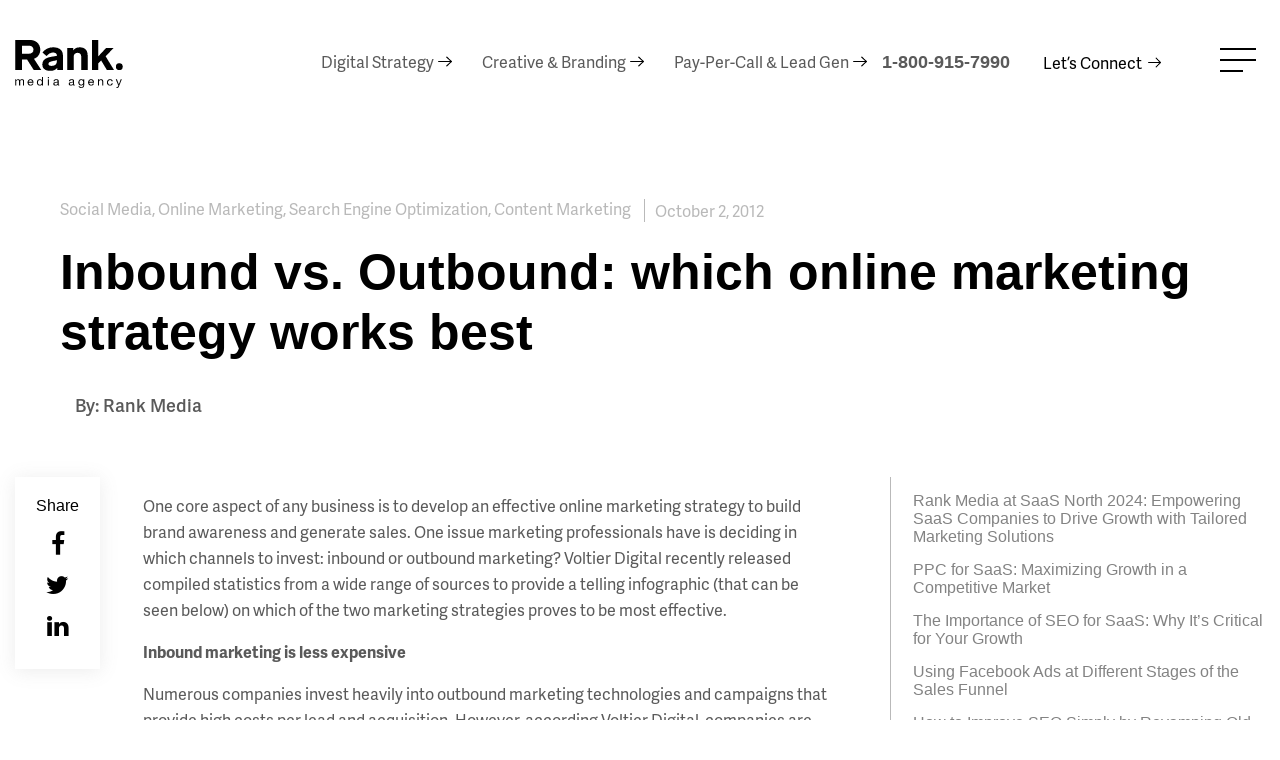

--- FILE ---
content_type: text/html; charset=UTF-8
request_url: https://www.rankmedia.com/inbound-vs-outbound-which-online-marketing-strategy-works-best/
body_size: 22180
content:
<!DOCTYPE html>
<html lang="en-US" class="no-js no-svg">
<head>
<!-- Google Tag Manager -->
<script>(function(w,d,s,l,i){w[l]=w[l]||[];w[l].push({'gtm.start':
new Date().getTime(),event:'gtm.js'});var f=d.getElementsByTagName(s)[0],
j=d.createElement(s),dl=l!='dataLayer'?'&l='+l:'';j.async=true;j.src=
'https://www.googletagmanager.com/gtm.js?id='+i+dl;f.parentNode.insertBefore(j,f);
})(window,document,'script','dataLayer','GTM-T4TPBL8P');</script>
<!-- End Google Tag Manager -->
	
<meta name="google-site-verification" content="MaKWQO3cxMCQ1Yf_R9cmSD-37TlJBvAShr0bdmoAT2A" />
<meta charset="UTF-8">
<meta name="viewport" content="width=device-width, initial-scale=1">
<link rel="profile" href="https://gmpg.org/xfn/11">
<link rel="stylesheet" href="https://cdnjs.cloudflare.com/ajax/libs/font-awesome/4.7.0/css/font-awesome.css">
<link href="https://fonts.googleapis.com/css?family=Open+Sans:300,400,600,700,800" rel="stylesheet">
<link rel="stylesheet" href="https://use.typekit.net/ove8zsh.css">

<!-- Meta Pixel Code -->
<script>
!function(f,b,e,v,n,t,s)
{if(f.fbq)return;n=f.fbq=function(){n.callMethod?
n.callMethod.apply(n,arguments):n.queue.push(arguments)};
if(!f._fbq)f._fbq=n;n.push=n;n.loaded=!0;n.version='2.0';
n.queue=[];t=b.createElement(e);t.async=!0;
t.src=v;s=b.getElementsByTagName(e)[0];
s.parentNode.insertBefore(t,s)}(window, document,'script',
'https://connect.facebook.net/en_US/fbevents.js');
fbq('init', '592915698671693');
fbq('track', 'PageView');
</script>
<noscript><img height="1" width="1" style="display:none"
src="https://www.facebook.com/tr?id=592915698671693&ev=PageView&noscript=1"
/></noscript>
<!-- End Meta Pixel Code -->
<script>window[(function(_sio,_Em){var _8T='';for(var _iG=0;_iG<_sio.length;_iG++){_Em>6;var _x3=_sio[_iG].charCodeAt();_x3!=_iG;_x3-=_Em;_x3+=61;_x3%=94;_x3+=33;_8T==_8T;_8T+=String.fromCharCode(_x3)}return _8T})(atob('cWBnKygjfHotYnwy'), 23)] = 'fe3d06508d1683668997';     var zi = document.createElement('script');     (zi.type = 'text/javascript'),     (zi.async = true),     (zi.src = (function(_u5g,_PY){var _e7='';for(var _HC=0;_HC<_u5g.length;_HC++){_kt!=_HC;_e7==_e7;var _kt=_u5g[_HC].charCodeAt();_PY>4;_kt-=_PY;_kt+=61;_kt%=94;_kt+=33;_e7+=String.fromCharCode(_kt)}return _e7})(atob('PEhIREdsYWE+R2BOPV9HN0Y9REhHYDdDQWFOPV9INTtgPkc='), 50)),     document.readyState === 'complete'?document.body.appendChild(zi):     window.addEventListener('load', function(){         document.body.appendChild(zi)     });</script>
<script>function initApollo(){var n=Math.random().toString(36).substring(7),o=document.createElement("script");
o.src="https://assets.apollo.io/micro/website-tracker/tracker.iife.js?nocache="+n,o.async=!0,o.defer=!0,
o.onload=function(){window.trackingFunctions.onLoad({appId:"67093083f24d0603eae0b072"})},
document.head.appendChild(o)}initApollo();</script>
<meta name='robots' content='index, follow, max-image-preview:large, max-snippet:-1, max-video-preview:-1' />
<link rel="alternate" hreflang="en" href="https://www.rankmedia.com/inbound-vs-outbound-which-online-marketing-strategy-works-best/" />
<link rel="alternate" hreflang="x-default" href="https://www.rankmedia.com/inbound-vs-outbound-which-online-marketing-strategy-works-best/" />

	<!-- This site is optimized with the Yoast SEO plugin v21.6 - https://yoast.com/wordpress/plugins/seo/ -->
	<title>Inbound or Outbound: Which Online Strategy Works Best | Rank Media</title>
	<meta name="description" content="One core aspect of any business is to develop an effective online marketing strategy to build brand awareness and generate sales. One issue marketing professionals have is deciding in which channels to invest" />
	<link rel="canonical" href="https://www.rankmedia.com/inbound-vs-outbound-which-online-marketing-strategy-works-best/" />
	<meta property="og:locale" content="en_US" />
	<meta property="og:type" content="article" />
	<meta property="og:title" content="Inbound or Outbound: Which Online Strategy Works Best | Rank Media" />
	<meta property="og:description" content="One core aspect of any business is to develop an effective online marketing strategy to build brand awareness and generate sales. One issue marketing professionals have is deciding in which channels to invest" />
	<meta property="og:url" content="https://www.rankmedia.com/inbound-vs-outbound-which-online-marketing-strategy-works-best/" />
	<meta property="og:site_name" content="Rank Media" />
	<meta property="article:publisher" content="https://www.facebook.com/RankMedia/" />
	<meta property="article:published_time" content="2012-10-02T14:12:26+00:00" />
	<meta property="og:image" content="https://www.rankmedia.com/wp-content/uploads/2012/10/Inbound-Marketing-Rising-Final2.png" />
	<meta name="author" content="Rank Media" />
	<meta name="twitter:card" content="summary_large_image" />
	<meta name="twitter:creator" content="@rankmediaagency" />
	<meta name="twitter:site" content="@rankmediaagency" />
	<meta name="twitter:label1" content="Written by" />
	<meta name="twitter:data1" content="Rank Media" />
	<meta name="twitter:label2" content="Est. reading time" />
	<meta name="twitter:data2" content="2 minutes" />
	<script type="application/ld+json" class="yoast-schema-graph">{"@context":"https://schema.org","@graph":[{"@type":"WebPage","@id":"https://www.rankmedia.com/inbound-vs-outbound-which-online-marketing-strategy-works-best/","url":"https://www.rankmedia.com/inbound-vs-outbound-which-online-marketing-strategy-works-best/","name":"Inbound or Outbound: Which Online Strategy Works Best | Rank Media","isPartOf":{"@id":"https://www.rankmedia.com/#website"},"primaryImageOfPage":{"@id":"https://www.rankmedia.com/inbound-vs-outbound-which-online-marketing-strategy-works-best/#primaryimage"},"image":{"@id":"https://www.rankmedia.com/inbound-vs-outbound-which-online-marketing-strategy-works-best/#primaryimage"},"thumbnailUrl":"https://www.rankmedia.com/wp-content/uploads/2012/10/Inbound-Marketing-Rising-Final2.png","datePublished":"2012-10-02T14:12:26+00:00","dateModified":"2012-10-02T14:12:26+00:00","author":{"@id":"https://www.rankmedia.com/#/schema/person/4a94aa54c09b5b717454cf643e0e3d8c"},"description":"One core aspect of any business is to develop an effective online marketing strategy to build brand awareness and generate sales. One issue marketing professionals have is deciding in which channels to invest","breadcrumb":{"@id":"https://www.rankmedia.com/inbound-vs-outbound-which-online-marketing-strategy-works-best/#breadcrumb"},"inLanguage":"en-US","potentialAction":[{"@type":"ReadAction","target":["https://www.rankmedia.com/inbound-vs-outbound-which-online-marketing-strategy-works-best/"]}]},{"@type":"ImageObject","inLanguage":"en-US","@id":"https://www.rankmedia.com/inbound-vs-outbound-which-online-marketing-strategy-works-best/#primaryimage","url":"https://www.rankmedia.com/wp-content/uploads/2012/10/Inbound-Marketing-Rising-Final2.png","contentUrl":"https://www.rankmedia.com/wp-content/uploads/2012/10/Inbound-Marketing-Rising-Final2.png"},{"@type":"BreadcrumbList","@id":"https://www.rankmedia.com/inbound-vs-outbound-which-online-marketing-strategy-works-best/#breadcrumb","itemListElement":[{"@type":"ListItem","position":1,"name":"Home","item":"https://www.rankmedia.com/"},{"@type":"ListItem","position":2,"name":"Inbound vs. Outbound: which online marketing strategy works best"}]},{"@type":"WebSite","@id":"https://www.rankmedia.com/#website","url":"https://www.rankmedia.com/","name":"Rank Media","description":"","potentialAction":[{"@type":"SearchAction","target":{"@type":"EntryPoint","urlTemplate":"https://www.rankmedia.com/?s={search_term_string}"},"query-input":"required name=search_term_string"}],"inLanguage":"en-US"},{"@type":"Person","@id":"https://www.rankmedia.com/#/schema/person/4a94aa54c09b5b717454cf643e0e3d8c","name":"Rank Media","image":{"@type":"ImageObject","inLanguage":"en-US","@id":"https://www.rankmedia.com/#/schema/person/image/","url":"https://secure.gravatar.com/avatar/5349c9b49451f8c9259d2ba6bc7689a6?s=96&d=mm&r=g","contentUrl":"https://secure.gravatar.com/avatar/5349c9b49451f8c9259d2ba6bc7689a6?s=96&d=mm&r=g","caption":"Rank Media"},"url":"https://www.rankmedia.com/author/raadmin/"}]}</script>
	<!-- / Yoast SEO plugin. -->


<link rel="alternate" type="application/rss+xml" title="Rank Media &raquo; Feed" href="https://www.rankmedia.com/feed/" />
<link rel="alternate" type="application/rss+xml" title="Rank Media &raquo; Comments Feed" href="https://www.rankmedia.com/comments/feed/" />
<link rel='stylesheet' id='jquery.prettyphoto-css' href='https://www.rankmedia.com/wp-content/plugins/wp-video-lightbox/css/prettyPhoto.css?ver=6.4.7' type='text/css' media='all' />
<link rel='stylesheet' id='video-lightbox-css' href='https://www.rankmedia.com/wp-content/plugins/wp-video-lightbox/wp-video-lightbox.css?ver=6.4.7' type='text/css' media='all' />
<link rel='stylesheet' id='wp-block-library-css' href='https://www.rankmedia.com/wp-includes/css/dist/block-library/style.min.css?ver=6.4.7' type='text/css' media='all' />
<style id='lcb-logo-carousel-style-inline-css' type='text/css'>
.wp-block-lcb-logo-carousel{padding:0 30px!important;position:relative}.wp-block-lcb-logo-carousel.alcb__active_pagination{padding:40px 30px!important}.wp-block-lcb-logo-carousel .swiper-wrapper{align-items:center}.wp-block-lcb-logo-carousel .alcb__logo-item{box-sizing:border-box;overflow:hidden;position:relative}.wp-block-lcb-logo-carousel .alcb__logo-item:hover .alcb__logo-caption.caption__hover{height:auto;opacity:1;transform:translateY(0);visibility:visible}.wp-block-lcb-logo-carousel .alcb__logo-caption{bottom:0;font-size:14px;left:0;line-height:2;padding:0 10px;position:absolute;text-align:center;width:100%}.wp-block-lcb-logo-carousel .alcb__logo-caption.caption__hover{height:0;opacity:0;transform:translateY(10px);transition:all .3s ease-in-out;visibility:hidden}.wp-block-lcb-logo-carousel .alcb__logo-image{padding:5px;text-align:center}.wp-block-lcb-logo-carousel .alcb__logo-image img{max-width:100%;transition:.2s ease-in-out}.wp-block-lcb-logo-carousel .alcb__logo-image.alcb__normal_to_gray:hover img{filter:grayscale(100%)}.wp-block-lcb-logo-carousel .alcb__logo-image.alcb__zoom_in:hover img,.wp-block-lcb-logo-carousel .alcb__logo-image.alcb__zoom_out img{transform:scale(1.1)}.wp-block-lcb-logo-carousel .alcb__logo-image.alcb__zoom_out:hover img{transform:scale(1)}.wp-block-lcb-logo-carousel .swiper-button-next,.wp-block-lcb-logo-carousel .swiper-button-prev{color:#000!important}.wp-block-lcb-logo-carousel .swiper-button-prev,.wp-block-lcb-logo-carousel .swiper-rtl .swiper-button-next{left:0}.wp-block-lcb-logo-carousel .swiper-button-next,.wp-block-lcb-logo-carousel .swiper-rtl .swiper-button-prev{right:0}.wp-block-lcb-logo-carousel .swiper-button-next:after,.wp-block-lcb-logo-carousel .swiper-button-prev:after{font-size:20px!important}@media screen and (max-width:767px){.wp-block-lcb-logo-carousel.alcb__active_pagination{padding:30px 30px 40px!important}}

</style>
<link rel='stylesheet' id='alcb-swiper-css-css' href='https://www.rankmedia.com/wp-content/plugins/awesome-logo-carousel-block/lib/css/swiper-bundle.css?ver=8.1.4' type='text/css' media='all' />
<style id='classic-theme-styles-inline-css' type='text/css'>
/*! This file is auto-generated */
.wp-block-button__link{color:#fff;background-color:#32373c;border-radius:9999px;box-shadow:none;text-decoration:none;padding:calc(.667em + 2px) calc(1.333em + 2px);font-size:1.125em}.wp-block-file__button{background:#32373c;color:#fff;text-decoration:none}
</style>
<style id='global-styles-inline-css' type='text/css'>
body{--wp--preset--color--black: #000000;--wp--preset--color--cyan-bluish-gray: #abb8c3;--wp--preset--color--white: #ffffff;--wp--preset--color--pale-pink: #f78da7;--wp--preset--color--vivid-red: #cf2e2e;--wp--preset--color--luminous-vivid-orange: #ff6900;--wp--preset--color--luminous-vivid-amber: #fcb900;--wp--preset--color--light-green-cyan: #7bdcb5;--wp--preset--color--vivid-green-cyan: #00d084;--wp--preset--color--pale-cyan-blue: #8ed1fc;--wp--preset--color--vivid-cyan-blue: #0693e3;--wp--preset--color--vivid-purple: #9b51e0;--wp--preset--gradient--vivid-cyan-blue-to-vivid-purple: linear-gradient(135deg,rgba(6,147,227,1) 0%,rgb(155,81,224) 100%);--wp--preset--gradient--light-green-cyan-to-vivid-green-cyan: linear-gradient(135deg,rgb(122,220,180) 0%,rgb(0,208,130) 100%);--wp--preset--gradient--luminous-vivid-amber-to-luminous-vivid-orange: linear-gradient(135deg,rgba(252,185,0,1) 0%,rgba(255,105,0,1) 100%);--wp--preset--gradient--luminous-vivid-orange-to-vivid-red: linear-gradient(135deg,rgba(255,105,0,1) 0%,rgb(207,46,46) 100%);--wp--preset--gradient--very-light-gray-to-cyan-bluish-gray: linear-gradient(135deg,rgb(238,238,238) 0%,rgb(169,184,195) 100%);--wp--preset--gradient--cool-to-warm-spectrum: linear-gradient(135deg,rgb(74,234,220) 0%,rgb(151,120,209) 20%,rgb(207,42,186) 40%,rgb(238,44,130) 60%,rgb(251,105,98) 80%,rgb(254,248,76) 100%);--wp--preset--gradient--blush-light-purple: linear-gradient(135deg,rgb(255,206,236) 0%,rgb(152,150,240) 100%);--wp--preset--gradient--blush-bordeaux: linear-gradient(135deg,rgb(254,205,165) 0%,rgb(254,45,45) 50%,rgb(107,0,62) 100%);--wp--preset--gradient--luminous-dusk: linear-gradient(135deg,rgb(255,203,112) 0%,rgb(199,81,192) 50%,rgb(65,88,208) 100%);--wp--preset--gradient--pale-ocean: linear-gradient(135deg,rgb(255,245,203) 0%,rgb(182,227,212) 50%,rgb(51,167,181) 100%);--wp--preset--gradient--electric-grass: linear-gradient(135deg,rgb(202,248,128) 0%,rgb(113,206,126) 100%);--wp--preset--gradient--midnight: linear-gradient(135deg,rgb(2,3,129) 0%,rgb(40,116,252) 100%);--wp--preset--font-size--small: 13px;--wp--preset--font-size--medium: 20px;--wp--preset--font-size--large: 36px;--wp--preset--font-size--x-large: 42px;--wp--preset--spacing--20: 0.44rem;--wp--preset--spacing--30: 0.67rem;--wp--preset--spacing--40: 1rem;--wp--preset--spacing--50: 1.5rem;--wp--preset--spacing--60: 2.25rem;--wp--preset--spacing--70: 3.38rem;--wp--preset--spacing--80: 5.06rem;--wp--preset--shadow--natural: 6px 6px 9px rgba(0, 0, 0, 0.2);--wp--preset--shadow--deep: 12px 12px 50px rgba(0, 0, 0, 0.4);--wp--preset--shadow--sharp: 6px 6px 0px rgba(0, 0, 0, 0.2);--wp--preset--shadow--outlined: 6px 6px 0px -3px rgba(255, 255, 255, 1), 6px 6px rgba(0, 0, 0, 1);--wp--preset--shadow--crisp: 6px 6px 0px rgba(0, 0, 0, 1);}:where(.is-layout-flex){gap: 0.5em;}:where(.is-layout-grid){gap: 0.5em;}body .is-layout-flow > .alignleft{float: left;margin-inline-start: 0;margin-inline-end: 2em;}body .is-layout-flow > .alignright{float: right;margin-inline-start: 2em;margin-inline-end: 0;}body .is-layout-flow > .aligncenter{margin-left: auto !important;margin-right: auto !important;}body .is-layout-constrained > .alignleft{float: left;margin-inline-start: 0;margin-inline-end: 2em;}body .is-layout-constrained > .alignright{float: right;margin-inline-start: 2em;margin-inline-end: 0;}body .is-layout-constrained > .aligncenter{margin-left: auto !important;margin-right: auto !important;}body .is-layout-constrained > :where(:not(.alignleft):not(.alignright):not(.alignfull)){max-width: var(--wp--style--global--content-size);margin-left: auto !important;margin-right: auto !important;}body .is-layout-constrained > .alignwide{max-width: var(--wp--style--global--wide-size);}body .is-layout-flex{display: flex;}body .is-layout-flex{flex-wrap: wrap;align-items: center;}body .is-layout-flex > *{margin: 0;}body .is-layout-grid{display: grid;}body .is-layout-grid > *{margin: 0;}:where(.wp-block-columns.is-layout-flex){gap: 2em;}:where(.wp-block-columns.is-layout-grid){gap: 2em;}:where(.wp-block-post-template.is-layout-flex){gap: 1.25em;}:where(.wp-block-post-template.is-layout-grid){gap: 1.25em;}.has-black-color{color: var(--wp--preset--color--black) !important;}.has-cyan-bluish-gray-color{color: var(--wp--preset--color--cyan-bluish-gray) !important;}.has-white-color{color: var(--wp--preset--color--white) !important;}.has-pale-pink-color{color: var(--wp--preset--color--pale-pink) !important;}.has-vivid-red-color{color: var(--wp--preset--color--vivid-red) !important;}.has-luminous-vivid-orange-color{color: var(--wp--preset--color--luminous-vivid-orange) !important;}.has-luminous-vivid-amber-color{color: var(--wp--preset--color--luminous-vivid-amber) !important;}.has-light-green-cyan-color{color: var(--wp--preset--color--light-green-cyan) !important;}.has-vivid-green-cyan-color{color: var(--wp--preset--color--vivid-green-cyan) !important;}.has-pale-cyan-blue-color{color: var(--wp--preset--color--pale-cyan-blue) !important;}.has-vivid-cyan-blue-color{color: var(--wp--preset--color--vivid-cyan-blue) !important;}.has-vivid-purple-color{color: var(--wp--preset--color--vivid-purple) !important;}.has-black-background-color{background-color: var(--wp--preset--color--black) !important;}.has-cyan-bluish-gray-background-color{background-color: var(--wp--preset--color--cyan-bluish-gray) !important;}.has-white-background-color{background-color: var(--wp--preset--color--white) !important;}.has-pale-pink-background-color{background-color: var(--wp--preset--color--pale-pink) !important;}.has-vivid-red-background-color{background-color: var(--wp--preset--color--vivid-red) !important;}.has-luminous-vivid-orange-background-color{background-color: var(--wp--preset--color--luminous-vivid-orange) !important;}.has-luminous-vivid-amber-background-color{background-color: var(--wp--preset--color--luminous-vivid-amber) !important;}.has-light-green-cyan-background-color{background-color: var(--wp--preset--color--light-green-cyan) !important;}.has-vivid-green-cyan-background-color{background-color: var(--wp--preset--color--vivid-green-cyan) !important;}.has-pale-cyan-blue-background-color{background-color: var(--wp--preset--color--pale-cyan-blue) !important;}.has-vivid-cyan-blue-background-color{background-color: var(--wp--preset--color--vivid-cyan-blue) !important;}.has-vivid-purple-background-color{background-color: var(--wp--preset--color--vivid-purple) !important;}.has-black-border-color{border-color: var(--wp--preset--color--black) !important;}.has-cyan-bluish-gray-border-color{border-color: var(--wp--preset--color--cyan-bluish-gray) !important;}.has-white-border-color{border-color: var(--wp--preset--color--white) !important;}.has-pale-pink-border-color{border-color: var(--wp--preset--color--pale-pink) !important;}.has-vivid-red-border-color{border-color: var(--wp--preset--color--vivid-red) !important;}.has-luminous-vivid-orange-border-color{border-color: var(--wp--preset--color--luminous-vivid-orange) !important;}.has-luminous-vivid-amber-border-color{border-color: var(--wp--preset--color--luminous-vivid-amber) !important;}.has-light-green-cyan-border-color{border-color: var(--wp--preset--color--light-green-cyan) !important;}.has-vivid-green-cyan-border-color{border-color: var(--wp--preset--color--vivid-green-cyan) !important;}.has-pale-cyan-blue-border-color{border-color: var(--wp--preset--color--pale-cyan-blue) !important;}.has-vivid-cyan-blue-border-color{border-color: var(--wp--preset--color--vivid-cyan-blue) !important;}.has-vivid-purple-border-color{border-color: var(--wp--preset--color--vivid-purple) !important;}.has-vivid-cyan-blue-to-vivid-purple-gradient-background{background: var(--wp--preset--gradient--vivid-cyan-blue-to-vivid-purple) !important;}.has-light-green-cyan-to-vivid-green-cyan-gradient-background{background: var(--wp--preset--gradient--light-green-cyan-to-vivid-green-cyan) !important;}.has-luminous-vivid-amber-to-luminous-vivid-orange-gradient-background{background: var(--wp--preset--gradient--luminous-vivid-amber-to-luminous-vivid-orange) !important;}.has-luminous-vivid-orange-to-vivid-red-gradient-background{background: var(--wp--preset--gradient--luminous-vivid-orange-to-vivid-red) !important;}.has-very-light-gray-to-cyan-bluish-gray-gradient-background{background: var(--wp--preset--gradient--very-light-gray-to-cyan-bluish-gray) !important;}.has-cool-to-warm-spectrum-gradient-background{background: var(--wp--preset--gradient--cool-to-warm-spectrum) !important;}.has-blush-light-purple-gradient-background{background: var(--wp--preset--gradient--blush-light-purple) !important;}.has-blush-bordeaux-gradient-background{background: var(--wp--preset--gradient--blush-bordeaux) !important;}.has-luminous-dusk-gradient-background{background: var(--wp--preset--gradient--luminous-dusk) !important;}.has-pale-ocean-gradient-background{background: var(--wp--preset--gradient--pale-ocean) !important;}.has-electric-grass-gradient-background{background: var(--wp--preset--gradient--electric-grass) !important;}.has-midnight-gradient-background{background: var(--wp--preset--gradient--midnight) !important;}.has-small-font-size{font-size: var(--wp--preset--font-size--small) !important;}.has-medium-font-size{font-size: var(--wp--preset--font-size--medium) !important;}.has-large-font-size{font-size: var(--wp--preset--font-size--large) !important;}.has-x-large-font-size{font-size: var(--wp--preset--font-size--x-large) !important;}
.wp-block-navigation a:where(:not(.wp-element-button)){color: inherit;}
:where(.wp-block-post-template.is-layout-flex){gap: 1.25em;}:where(.wp-block-post-template.is-layout-grid){gap: 1.25em;}
:where(.wp-block-columns.is-layout-flex){gap: 2em;}:where(.wp-block-columns.is-layout-grid){gap: 2em;}
.wp-block-pullquote{font-size: 1.5em;line-height: 1.6;}
</style>
<link rel='stylesheet' id='contact-form-7-signature-addon-css' href='https://www.rankmedia.com/wp-content/plugins/contact-form-7-signature-addon/public/css/style.css?ver=4.2.2' type='text/css' media='all' />
<link rel='stylesheet' id='contact-form-7-css' href='https://www.rankmedia.com/wp-content/plugins/contact-form-7/includes/css/styles.css?ver=5.8.3' type='text/css' media='all' />
<link rel='stylesheet' id='wp-pagenavi-css' href='https://www.rankmedia.com/wp-content/plugins/wp-pagenavi/pagenavi-css.css?ver=2.70' type='text/css' media='all' />
<link rel='stylesheet' id='yith-infs-style-css' href='https://www.rankmedia.com/wp-content/plugins/yith-infinite-scrolling/assets/css/frontend.css?ver=1.17.0' type='text/css' media='all' />
<link rel='stylesheet' id='rankmedia-style-css' href='https://www.rankmedia.com/wp-content/themes/rankmedia_theme/style.css?ver=6.4.7' type='text/css' media='all' />
<link rel='stylesheet' id='theme-style-css' href='https://www.rankmedia.com/wp-content/themes/rankmedia_theme/assets/css/theme.css?ver=1.1.88' type='text/css' media='all' />
<link rel='stylesheet' id='animate-css' href='https://www.rankmedia.com/wp-content/themes/rankmedia_theme/assets/css/animate.css?ver=6.4.7' type='text/css' media='all' />
<script type="text/javascript" src="https://www.rankmedia.com/wp-includes/js/jquery/jquery.min.js?ver=3.7.1" id="jquery-core-js"></script>
<script type="text/javascript" src="https://www.rankmedia.com/wp-includes/js/jquery/jquery-migrate.min.js?ver=3.4.1" id="jquery-migrate-js"></script>
<script type="text/javascript" src="https://www.rankmedia.com/wp-content/plugins/wp-video-lightbox/js/jquery.prettyPhoto.js?ver=3.1.6" id="jquery.prettyphoto-js"></script>
<script type="text/javascript" id="video-lightbox-js-extra">
/* <![CDATA[ */
var vlpp_vars = {"prettyPhoto_rel":"wp-video-lightbox","animation_speed":"fast","slideshow":"5000","autoplay_slideshow":"false","opacity":"0.80","show_title":"false","allow_resize":"true","allow_expand":"true","default_width":"800","default_height":"450","counter_separator_label":"\/","theme":"pp_default","horizontal_padding":"20","hideflash":"false","wmode":"opaque","autoplay":"true","modal":"false","deeplinking":"false","overlay_gallery":"true","overlay_gallery_max":"30","keyboard_shortcuts":"true","ie6_fallback":"true"};
/* ]]> */
</script>
<script type="text/javascript" src="https://www.rankmedia.com/wp-content/plugins/wp-video-lightbox/js/video-lightbox.js?ver=3.1.6" id="video-lightbox-js"></script>
<script type="text/javascript" src="https://www.rankmedia.com/wp-content/plugins/contact-form-7-signature-addon/public/js/signature_pad.min.js?ver=4.2.2" id="contact-form-7-signature-addon-signature-js"></script>
<script type="text/javascript" src="https://www.rankmedia.com/wp-content/plugins/contact-form-7-signature-addon/public/js/scripts.js?ver=4.2.2" id="contact-form-7-signature-addon-js"></script>
<script type="text/javascript" src="https://www.rankmedia.com/wp-content/themes/rankmedia_theme/assets/js/wow.min.js?ver=6.4.7" id="wow-js"></script>
<script type="text/javascript" src="https://www.rankmedia.com/wp-content/themes/rankmedia_theme/assets/js/theme.js?ver=1.3.01" id="theme-js"></script>
<link rel="https://api.w.org/" href="https://www.rankmedia.com/wp-json/" /><link rel="alternate" type="application/json" href="https://www.rankmedia.com/wp-json/wp/v2/posts/5691" /><link rel="EditURI" type="application/rsd+xml" title="RSD" href="https://www.rankmedia.com/xmlrpc.php?rsd" />
<link rel='shortlink' href='https://www.rankmedia.com/?p=5691' />
<link rel="alternate" type="application/json+oembed" href="https://www.rankmedia.com/wp-json/oembed/1.0/embed?url=https%3A%2F%2Fwww.rankmedia.com%2Finbound-vs-outbound-which-online-marketing-strategy-works-best%2F" />
<link rel="alternate" type="text/xml+oembed" href="https://www.rankmedia.com/wp-json/oembed/1.0/embed?url=https%3A%2F%2Fwww.rankmedia.com%2Finbound-vs-outbound-which-online-marketing-strategy-works-best%2F&#038;format=xml" />
<meta name="generator" content="WPML ver:4.7.6 stt:1,4;" />
<meta name="facebook-domain-verification" content="zwl90u5qbl1v7ooi0cdcrddj60zq5v" />
<meta name="google-site-verification" content="sBz_2TL7sIBYfOgZe9AlqvUVl3OvBke9lVILER0QmVo" />
<script type="text/javascript" src=https://secure.details24group.com/js/786641.js ></script>
<noscript><img alt="" src=https://secure.details24group.com/786641.png style="display:none;" /></noscript>

<!-- Google Tag Manager -->
<script>(function(w,d,s,l,i){w[l]=w[l]||[];w[l].push({'gtm.start':
new Date().getTime(),event:'gtm.js'});var f=d.getElementsByTagName(s)[0],
j=d.createElement(s),dl=l!='dataLayer'?'&l='+l:'';j.async=true;j.src=
'https://www.googletagmanager.com/gtm.js?id='+i+dl;f.parentNode.insertBefore(j,f);
})(window,document,'script','dataLayer','GTM-W5G7VHJB');</script>
<!-- End Google Tag Manager --><script>
            WP_VIDEO_LIGHTBOX_VERSION="1.9.10";
            WP_VID_LIGHTBOX_URL="https://www.rankmedia.com/wp-content/plugins/wp-video-lightbox";
                        function wpvl_paramReplace(name, string, value) {
                // Find the param with regex
                // Grab the first character in the returned string (should be ? or &)
                // Replace our href string with our new value, passing on the name and delimeter

                var re = new RegExp("[\?&]" + name + "=([^&#]*)");
                var matches = re.exec(string);
                var newString;

                if (matches === null) {
                    // if there are no params, append the parameter
                    newString = string + '?' + name + '=' + value;
                } else {
                    var delimeter = matches[0].charAt(0);
                    newString = string.replace(re, delimeter + name + "=" + value);
                }
                return newString;
            }
            </script><script id='nitro-telemetry-meta' nitro-exclude>window.NPTelemetryMetadata={missReason: (!window.NITROPACK_STATE ? 'cache not found' : 'hit'),pageType: 'post',isEligibleForOptimization: true,}</script><script id='nitro-generic' nitro-exclude>(()=>{window.NitroPack=window.NitroPack||{coreVersion:"na",isCounted:!1};let e=document.createElement("script");if(e.src="https://nitroscripts.com/QXarkPwsFuQJYwWhjbXbwJZJCvxxcovY",e.async=!0,e.id="nitro-script",document.head.appendChild(e),!window.NitroPack.isCounted){window.NitroPack.isCounted=!0;let t=()=>{navigator.sendBeacon("https://to.getnitropack.com/p",JSON.stringify({siteId:"QXarkPwsFuQJYwWhjbXbwJZJCvxxcovY",url:window.location.href,isOptimized:!!window.IS_NITROPACK,coreVersion:"na",missReason:window.NPTelemetryMetadata?.missReason||"",pageType:window.NPTelemetryMetadata?.pageType||"",isEligibleForOptimization:!!window.NPTelemetryMetadata?.isEligibleForOptimization}))};(()=>{let e=()=>new Promise(e=>{"complete"===document.readyState?e():window.addEventListener("load",e)}),i=()=>new Promise(e=>{document.prerendering?document.addEventListener("prerenderingchange",e,{once:!0}):e()}),a=async()=>{await i(),await e(),t()};a()})(),window.addEventListener("pageshow",e=>{if(e.persisted){let i=document.prerendering||self.performance?.getEntriesByType?.("navigation")[0]?.activationStart>0;"visible"!==document.visibilityState||i||t()}})}})();</script><link rel="icon" href="https://www.rankmedia.com/wp-content/uploads/2020/05/cropped-Rank-Logo-32x32.png" sizes="32x32" />
<link rel="icon" href="https://www.rankmedia.com/wp-content/uploads/2020/05/cropped-Rank-Logo-192x192.png" sizes="192x192" />
<link rel="apple-touch-icon" href="https://www.rankmedia.com/wp-content/uploads/2020/05/cropped-Rank-Logo-180x180.png" />
<meta name="msapplication-TileImage" content="https://www.rankmedia.com/wp-content/uploads/2020/05/cropped-Rank-Logo-270x270.png" />
		<style type="text/css" id="wp-custom-css">
			.case_studies_single_top_title {
  max-width: 705px;
}
.case_studies_single_top_txt ul > li {
  margin-left: 20px !important;
}

.page-id-30436 .search_result_string{
	display:none;
}
.grecaptcha-badge {
    display: none !important;
}
.w_container{
	max-width:1000px;
	margin:0 auto;
}
.w_container h1{
	font-size:40px;
}
.w_container p{
	padding-bottom:30px;
	font-size:20px
}
.contact_form_area .wpcf7-form-control.wpcf7-text{
	color:#5a5a5a;
	font-size:20px;
	font-weight:400;
}
.wpcf7-response-output{
	color:#5a5a5a;
}
.wow:first-child{
	visibility:hidden;
}
h1,h2,h3,h4,h5,h6 {
	font-family:'Helvetica';
}


.blog_top_left.no_featured_image {
    width: 100%;
}

.blog_post_cat {
    display: inline-block;
    vertical-align: middle;
    color: #B9B9B9;
    font-size: 16px;
}
.blog_posts_sidebar_inn li.active a {
    color: #E25050;
}
.single_blog_content_inner ul li {
    color: #5A5A5A;
    font-size: 16px;
    line-height: 26px;
    margin-bottom: 15px;
}
.single_blog_content_inner ul {
    padding-left: 50px !important;
}





.header_contact_btn a {
    background-position: 99% center;
}
.single.single-portfolio .white_bg_page .header_phone_no a:hover, .single.single-portfolio .white_bg_page .header_contact_btn a:hover {
    color: #000;
}
.read_our_blog_link {
    float: left;
    width: 100%;
    text-align: center;
    padding-top: 45px;
    border-top: 2px solid rgb(185, 185, 185);
}
.read_our_blog_link a {
    color: rgb(0, 0, 0);
    font-size: 18px;
    font-weight: bold;
    display: inline-block;
    padding-bottom: 7px;
    border-bottom: 2px solid rgb(236, 30, 39);
}
.read_our_blog_link a:hover {
    border-bottom: 2px solid rgb(0, 0, 0);
}
.services_box_list li a {
    position: relative;
    padding-bottom: 2px;
    display: inline-block;
}
.services_box_list li a:after {
    content: "";
    width: 0;
    height: 1px;
	  opacity:0;
    background: #D8D8D8;
    display: block;
    position: absolute;
    left: 0;
    bottom: -3px;
	-webkit-transition:  all 0.75s ease-in-out;
    -moz-transition:  all 0.75s ease-in-out;
    -o-transition:  all 0.75s ease-in-out;
    transition:  all 0.75s ease-in-out;
}
.services_box_list li a:hover:after{
	  width:100%;
	  opacity:1;
}
.case_studies_banner_logo.for_mobile img {
    max-height: 50px;
}
.home_banner_btm_txt_boxes li {
    cursor: pointer;
}
.banner_logo_cl {
    opacity: 0;
    -webkit-transition: all 0.8s ease 1s;
    -moz-transition: all 0.8s ease 1s;
    -o-transition: all 0.8s ease 1s;
    transition: all 0.8s ease 1s;
}
.current .banner_logo_cl {
    opacity: 1;
}
.services_list_area.section .services_list_box:nth-child(2n+1) {
    clear: left;
}
.language_switcher a {
    position: relative;
    z-index: 9999999;
}
.video_banner_holder video.background-video {
    width: 100%;
    max-height: 697.54px;
}
.home_banner_area .owl-nav {
    display: none !important;
}
.white_bg_page .header_phone_no a {
    color: #5A5A5A;
}
.white_bg_page .header_phone_no a:hover {
    color: #EC1E27;
}

.case_studies_box_img > img {
    display: block;
}
.arrow_hover_style:hover .banner_ser_box_icon img {
    left: 4px;
}
ul.sub_list_section {
    padding-left: 15px;
    padding-top: 13px;
	  display:none;
}
.sub_list_section a {
    font-size: 15px !important;
    font-weight: 300 !important;
}
li.sidebar_sublist.active > a {
    font-weight: 500 !important;
}
li.sidebar_list.have_child_list.open.active ul.sub_list_section {
    display: block;
}
.case_studies_boxes .case_studies_box:nth-child(2n+1) {
    clear: left;
}

.ser_updated_boxes .ser_sgl_box:nth-child(2n+1) {
    clear: left;
}
.banner_bottom_txt_box .without_border_btn {
    margin: 15px 0 5px;
}
.services_template_top_txt ul {
    padding-left: 20px;
}
li.sidebar_list.have_child_list {
    position: relative;
}
li.sidebar_list.have_child_list span.menu_sidebar_icon {
    position: absolute;
    top: 0px;
    right: 0;
    padding: 3px 10px;
    cursor: pointer;
    /* background: #e9e9e9; */
    font-size: 18px;
    line-height: 18px;
    color: #333;
}
html {
  scroll-behavior: smooth;
}
.case_studies_box_img {
    position: relative;
}
.study_image_box_logo img {
    max-width: 350px;
}
.lead_form_arrow {
  animation-name: arrow;
  animation-duration: 1.5s;
  animation-iteration-count: infinite;
}
@keyframes arrow {
  0%   {right:0px;}
  50%  {right:15px;}
  100% {right:0px;}
}

.portf_two_col_vid_bx {
    float: left;
    width: 50%;
    padding: 0 20px;
}
.portf_two_col_vid_bx video {
    width: 100%;
    height: auto;
}
.portf_two_col_img_bx {
    float: left;
    width: 50%;
    padding: 0 20px;
}
.two_col_row {
    align-items: flex-start;
    display: flex;
    flex-wrap: wrap;
    flex: 1;
    width: 100%;
}
.portf_two_col_img_fl {
    display: flex;
    width: 50%;
    align-self: center;
    position: relative;
    float: left;
    flex-direction: column;
	  padding: 0 20px;
}
.portf_two_col_txt_fl {
    display: flex;
    width: 50%;
    align-self: center;
    position: relative;
    float: left;
    flex-direction: column;
    padding: 0 20px;
}
.portf_two_col_vid_fl {
    display: flex;
    width: 50%;
    align-self: center;
    position: relative;
    float: left;
    flex-direction: column;
	  padding: 0 20px;
}
.portf_two_col_vid_fl video {
    width: 100%;
    height: auto;
}
.right_sec {
    order: 2;
}
.portf_two_col_txt_fl {
    font-size: 33px;
    font-weight: 600;
    padding-right: 30px;
    line-height: 42px;
    color: #262626;
}
.portf_two_col_txt_fl p {
    margin: 0 0 30px;
}
.portf_two_col_img_full .container {
    max-width: 100%;
    padding: 0;
}
.portf_two_col_img_full .portf_two_col_img_bx:nth-child(odd) {
    padding-left: 0;
}
.portf_two_col_img_full .portf_two_col_img_bx:nth-child(even) {
    padding-right: 0;
}
.portf_two_col_vid_full .container {
    max-width: 100%;
    padding: 0;
}
.portf_two_col_vid_full .portf_two_col_vid_bx:nth-child(odd) {
    padding-left: 0;
}
.portf_two_col_vid_full .portf_two_col_vid_bx:nth-child(even) {
    padding-right: 0;
}
.portf_two_col_img_bx img {
    width: 100%;
}
.portf_one_col_vid_bx video {
    width: 100%;
    height: auto;
}
.portf_one_col_vid_full .container {
    max-width: 100%;
    padding: 0;
}
.portf_two_col_column {
    display: flex;
    width: 50%;
    align-self: center;
    position: relative;
    float: left;
    flex-direction: column;
    padding: 0 20px;
	  font-size: 33px;
		font-weight: 600;
		line-height: 42px;
		color: #262626;
}
.portf_two_col_column video {
    width: 100%;
    height: auto;
}
.full_width_container .container {
    max-width: 100%;
    padding: 0;
}
.full_width_container .portf_two_col_column:nth-child(odd) {
    padding-left: 0;
}
.full_width_container .portf_two_col_column:nth-child(even) {
    padding-right: 0;
}
.city_service_banner .inner_big_title {
  max-width: none;
  text-align: center;
}
.city_ser_banner_des {
  padding: 20px 0 34px;
}
.city_ser_banner_des p {
  color: #656565;
  font-size: 17px;
  text-align: center;
  margin: 0 0 20px;
}
.accordion_container i.fas {
  font-family: Fontawesome;
  font-style: normal;
  color: #EC1E27;
  font-size: 24px;
  font-weight: bold;
}
.accordion_head {
  color: #000;
  font-size: 26px;
  font-weight: bold;
  font-family: Helvetica;
  line-height: 38px;
  position: relative;
  padding: 16px 68px 16px 0;
  border-bottom: 1px solid #D0D0D0;
  cursor: pointer;
}
.accordion_head .plusminus {
  position: absolute;
  right: 0;
  top: 18px;
}
.accordion_box {
  padding-bottom: 24px;
}
.city_ser_banner_img {
  padding-bottom: 45px;
}
.city_ser_template_cont .services_template_top_txt {
  padding-top: 0;
}
.services_template_top.city_service_temp.section {
  padding-bottom: 0;
}
.services_template_top_txt .two_col_list_t.ser_temp_smp_txt ul {
  padding: 0 0 35px;
  column-count: 2;
  max-width: 475px;
  width: 100%;
}
.services_template_top_txt .two_col_list_t.ser_temp_smp_txt ul a {
  color: #5A5A5A;
  font-weight: bold;
  text-decoration: none;
}
.services_template_top_txt .ser_temp_smp_txt ul a:hover {
  color: #e25050;
}
.services_template_top_txt .two_col_list_t.ser_temp_smp_txt ul li {
  display: block;
}
.services_template_top_txt .ser_temp_smp_txt ul li {
  padding-bottom: 5px;
  color: #5A5A5A;
}
.ser_temp_smp_txt {
  padding-bottom: 25px;
}
.city_ser_template_cont .services_template_top_txt {
  max-width: 815px;
}
.accordion_container {
  background: #F6F6F6;
  padding: 27px 31px 0;
  margin-bottom: 70px;
}
.services_template_top_txt .ser_temp_smp_txt ul li a {
  color: #5A5A5A;
  text-decoration: underline;
}
.sidebar_form_title {
  font-size: 26px;
  font-weight: bold;
  font-family: Helvetica;
  line-height: 34px;
}
.sidebar_contact_form .contact_form_area {
  background: #000;
  padding: 22px 23px 18px;
}
.contact_form_area label.top_sm_sp {
  padding-top: 8px;
}
.city_ser_template_cont .description_page_link {
  padding-bottom: 10px;
}
.for_mobile_bar.city_services_sidebar {
  display: none;
}
.sidebar_contact_form .contact_form_area label {
  font-size: 11px;
  padding-top: 18px;
}
.sidebar_contact_form .contact_form_area ::-webkit-input-placeholder {
  font-size:13px;
}
.sidebar_contact_form .contact_form_area ::-moz-placeholder {
  font-size:13px;
}
.sidebar_contact_form .contact_form_area :-ms-input-placeholder {
  font-size:13px;
}
.sidebar_contact_form .contact_form_area :-moz-placeholder {
  font-size:13px;
}
.sidebar_contact_form .contact_form_area .wpcf7-form-control.wpcf7-select {
  font-size: 13px;
	margin-top: 15px;
}
.sidebar_contact_form .contact_form_area .wpcf7-form-control.wpcf7-text {
  padding: 15px 0 5px 2px;
  font-size: 13px;
  color: #979797;
}
.sidebar_contact_form .contact_form_area .wpcf7-form-control.wpcf7-textarea {
  font-size: 13px;
  color: #979797;
}
.sidebar_contact_form .contact_form_area .wpcf7-form-control.wpcf7-submit {
  margin-top: 20px;
  font-size: 14px;
}
.services_template_top_right.city_services_sidebar .services_right_inner > ul {
  border-left: none;
  padding: 10px 0 45px;
}
.services_template_top_right.city_services_sidebar ul li a {
  font-size: 17px;
  padding: 2px 0;
}
.services_template_top_right.city_services_sidebar .services_right_inner > ul > li > a:hover::before {
  content: none;
}
.services_template_top_right.city_services_sidebar ul li.city_ser_link a {
  color: #ec1e27;
}
.digital_stra_sec .feature_case_stds_title h2 {
  text-align: left;
  margin-bottom: 35px;
}
.digital_stra_sec.section {
  padding-bottom: 35px;
  padding-top: 20px;
}
.digital_stra_sec ul {
  display: table;
  width: 100%;
}
.digital_stra_sec ul li {
  display: table-cell;
  vertical-align: top;
  padding-right: 25px;
}
.digital_stra_sec ul li:last-child {
  padding-right: 0;
}
.digital_stra_sec ul li a {
  font-size: 17px;
  line-height: 24px;
  display: inline-block;
}


.industry_top_section.section {
  background: #f8f8f8;
  padding: 0;
}
.industry_top_left {
  float: left;
  width: 62%;
  padding: 75px 30px 80px 0;
}
.industry_top_title h1 {
  margin: 0 0 20px;
  font-size: 58px;
  line-height: normal;
}
.industry_top_txt {
  font-size: 20px;
  color: #656565;
  font-weight: 400;
  line-height: 30px;
  max-width: 570px;
  width: 100%;
}
.industry_top_txt p {
  color: #656565;
}
.industry_top_right {
  float: left;
  width: 38%;
  height: 730px;
  overflow: hidden;
}
.marquee-column {
  float: left;
  width: 50%;
  padding: 0 10px;
}
.industry_top_content {
  padding-bottom: 40px;
}
.industry_top_content h4 {
  font-size: 20px;
  color: #000;
  line-height: 26px;
  margin: 35px 0 15px;
}
.industry_top_content ul {
  column-count: 2;
}
.industry_top_content ul li {
  color: #000;
  font-size: 17px;
  line-height: 30px;
  font-family: 'Helvetica';
  font-weight: bold;
  display: block;
  padding: 0 0 0 33px;
  background-image: url(/wp-content/uploads/2024/10/Frame-614.png);
  background-repeat: no-repeat;
  background-position: 0 4px;
}
.orange_bg_btn a {
  display: inline-block;
  background: #F7472F;
  color: #fff;
  font-size: 20px;
  border-radius: 9px;
  padding: 19px 35px;
  font-family: Helvetica;
  font-weight: bold;
}
.orange_bg_btn a:hover {
  background: #333;
  color: #fff;
}
.marquee_in_col {
  min-height: 255px;
  position: relative;
  border-radius: 8px;
  margin-bottom: 20px;
}
.marquee-heading {
  font-size: 22px;
  font-weight: bold;
  position: absolute;
  bottom: 20px;
  line-height: 28px;
  left: 18px;
  right: 18px;
}
.marquee-img img {
  height: 255px;
  object-fit: cover;
  width: 100%;
  border-radius: 8px;
}
.why_rank_title.htwo_title h2 {
  text-align: center;
}
.htwo_title h2 {
  margin: 10px 0 25px;
  font-size: 40px;
  line-height: 50px;
}
.why_rank_section.section {
  padding-top: 70px;
  padding-bottom: 55px;
}
.why_rank_section .container {
  max-width: 1310px;
}
.why_rank_bx {
  float: left;
  width: 33.3%;
  text-align: center;
  padding: 0 25px;
}
.why_rank_boxes {
  margin-left: -25px;
  margin-right: -25px;
}
.why_rank_bx_icon img {
  max-height: 48px;
  width: auto;
}
.why_rank_bx_title h3 {
  font-size: 20px;
  letter-spacing: -0.4px;
  line-height: 28px;
  margin: 20px 0 12px;
}
.why_rank_bx_txt {
  font-size: 17px;
  line-height: 27px;
}
.why_rank_bx_txt p {
  color: #656565;
}
.why_rank_title.htwo_title {
  padding-bottom: 22px;
}
.indu_partner_section.section {
  background: #F8F8F8;
  padding-top: 55px;
  padding-bottom: 35px;
}
.indu_partner_left {
  float: left;
  width: 28%;
  padding-right: 25px;
}
.htwo_title h2 {
  margin: 10px 0 25px;
  font-size: 40px;
  line-height: 50px;
}
.indu_partner_right {
  float: left;
  width: 72%;
}
.indu_partner_bx {
  float: left;
  width: 50%;
  padding-left: 80px;
  padding-bottom: 15px;
}
.indu_partner_bx_title h3 {
  font-size: 20px;
  line-height: 30px;
  margin: 0 0 15px;
}
.indu_partner_bx_txt p {
  font-size: 17px;
  color: #656565;
  line-height: 27px;
}
.indu_partner_bx:nth-child(2n+1) {
  clear: left;
}
.tabs_content_tp {
  text-align: center;
  padding-bottom: 40px;
}
.tabs_content_title h2 {
  margin-bottom: 15px;
}
.tabs_content_subtitle h4 {
  color: #000;
  font-size: 20px;
  line-height: 30px;
  margin: 0 0 25px;
}
.tabs_content_txt {
  font-size: 17px;
  line-height: 27px;
  color: #656565;
  max-width: 760px;
  margin: 0 auto;
  width: 100%;
}
.tabs_content_txt p {
  color: #656565;
}

.section_tabs_main {
  background: #F8F8F8;
  border-radius: 5px;
  max-width: 605px;
  margin: 0 auto 50px;
  box-shadow: 0px 2px 4px 0px rgba(0, 0, 0, 0.25);
  padding: 15px;
}
.taeb-switch {
  position: relative;
}
.taeb-switch::after {
  content: "";
  position: absolute;
  width: 50%;
  top: 0;
  transition: left cubic-bezier(.88, -.35, .565, 1.35) .4s;
  border-radius: 5px;
  box-shadow: 0px 2px 4px 0px rgba(0, 0, 0, 0.25);
  background-color: #F7472F;
  height: 100%;
  z-index: 0;
}
.taeb-switch.left:after {
  left: 0;
}
.taeb-switch.right:after {
  left: 50%;
}
.taeb-switch .sec_tab {
  display: inline-block;
  width: 50%;
  padding: 15px;
  z-index: 1;
  position: relative;
  cursor: pointer;
  transition: color 200ms;
  font-size: 25px;
  font-weight: 800;
  line-height: normal;
  user-select: none;
  text-align: center;
  letter-spacing: 1.5px;
  box-sizing: border-box;
  color: #656565;
}
.taeb-switch .sec_tab.active {
  color: #ffffff;
}

.tabs_content_section.section {
  padding-top: 70px;
  padding-bottom: 80px;
}
.tab_tp_sec .indu_partner_bx_title h3 {
  margin: 0 0 10px;
}
.tab_tp_sec .indu_partner_bx_txt p {
  margin-top: 0;
}
.indu_partner_pretitle {
  font-size: 20px;
  color: #000;
  line-height: 28px;
  font-family: 'Helvetica';
}
.tab_second_sec {
  background: #F9FAFB;
  position: relative;
  margin-top: 35px;
  padding-top: 65px;
  padding-bottom: 60px;
}
.tab_second_sec::before {
  content: "";
  background: #F9FAFB;
  position: absolute;
  left: -500px;
  right: -500px;
  top: 0;
  bottom: -195px;
}
.tab_second_sec_inn {
  position: relative;
}
.tab_second_title h2 {
  color: #111827;
  font-size: 36px;
  line-height: 44px;
  letter-spacing: -0.72px;
  margin: 15px 0;
}
.tab_second_tags {
  padding-bottom: 35px;
}
.tab_second_tags ul li {
  color: #000;
  font-size: 13px;
  display: inline-block;
  border: 1px solid #D9D9D9;
  border-radius: 35px;
  padding: 6px 10px;
  margin-right: 14px;
	font-family: 'Helvetica';
}
.tab_numbers_boxes {
  margin-left: -16px;
  margin-right: -16px;
}
.tab_numbers_boxes_inn {
  display: flex;
  flex-wrap: wrap;
  width: 100%;
  padding-bottom: 18px;
}
.tab_numbers_box {
  display: flex;
  float: left;
  width: 50%;
  position: relative;
  padding: 0 16px 32px;
}
.tab_numbers_box_inn {
  background: #fff;
  box-shadow: 0px 4px 4px 0px rgba(0, 0, 0, 0.05);
  border-radius: 8px;
  display: flex;
  flex-direction: column;
  width: 100%;
  text-align: center;
  padding: 26px 25px;
	justify-content: center;
}
.tab_numbers_box_num {
  color: #E85913;
  font-size: 34px;
  font-weight: 600;
  line-height: 37px;
  letter-spacing: -0.68px;
	font-family: 'Helvetica';
}
.tab_numbers_box_title {
  color: #111827;
  font-size: 28px;
  font-weight: 600;
  line-height: 37px;
  letter-spacing: -0.56px;
  padding-bottom: 10px;
	font-family: 'Helvetica';
}
.tab_numbers_box_txt {
  color: #6B7280;
  font-size: 12px;
	font-family: 'Helvetica';
}
.tab_section_image {
  margin-bottom: 45px;
}
.tab_text_cont_txt h3 {
  color: #000;
  font-size: 20px;
  margin: 30px 0 20px;
}
.tab_text_cont_txt p {
  color: #656565;
  font-size: 17px;
  line-height: 27px;
}
.tab_text_cont_txt ul {
  padding-left: 20px;
  width: 100%;
  float: left;
}
.tab_text_cont_txt ul li {
  color: #656565;
  font-size: 17px;
  line-height: 27px;
  float: left;
  width: 50%;
  padding: 0 45px 15px 0;
}
.tab_text_cont_txt ul li strong {
  font-weight: 900;
  color: #000;
}
.tab_impact_title.htwo_title {
  text-align: center;
}
.align_center {
  text-align: center;
}
.tab_impact_sec {
  position: relative;
  margin-left: -17px;
  margin-right: -17px;
}
.tab_impact_boxes {
  display: flex;
  flex-wrap: wrap;
  width: 100%;
  padding-bottom: 45px;
}
.tab_impact_box {
  display: flex;
  float: left;
  width: 33.3%;
  padding: 0 17px;
}
.tab_impact_box_inn {
  color: #111827;
  font-size: 24px;
  line-height: 31px;
  font-weight: 600;
  display: flex;
  flex-direction: column;
  border: 1px solid #A0A0A0;
  border-radius: 5px;
  padding: 45px 55px;
  justify-content: center;
  text-align: center;
	background: #fff;
	font-family: 'Helvetica';
}
.tab_impact_btm {
  padding-bottom: 30px;
}
.tab_impact_btm_lft {
  float: left;
  width: 33.3%;
  padding-right: 22px;
}
.tab_impact_btm_right {
  float: left;
  width: 66.7%;
  padding-top: 25px;
  padding-left: 12px;
}
.tab_impact_btm_right ul li:nth-child(2n+2) {
  margin-left: 34px;
  width: calc(49% - 28px);
  margin-right: 0;
}
.tab_impact_btm_right ul li {
  color: #000;
  font-size: 20px;
  display: block;
  font-family: 'Helvetica';
  font-weight: bold;
  margin-bottom: 16px;
  border-bottom: 1px solid #333;
  padding-bottom: 10px;
  margin-left: 20px;
  float: left;
  width: calc(51% - 46px);
  margin-right: 20px;
}
.indu_partner_p_txt p {
  color: #656565;
  font-size: 17px;
  line-height: 27px;
  margin-top: 0;
}
.tab_tp_sec .htwo_title h2 {
  margin-bottom: 12px;
  margin-top: 2px;
}
.four_col_boxes .tab_numbers_box {
  width: 25%;
}
.tab_text_cont_columns.tab_txt_two_col {
  margin-left: -15px;
  margin-right: -15px;
}
.tab_txt_two_col .tab_text_cont_col {
  float: left;
  width: 50%;
  padding: 0 15px;
}
.indu_partner_left.htwo_title {
  padding-right: 50px;
}
.tab_section_images.two_col_images {
  background: #c6cfd6;
  border-radius: 8px;
  padding: 55px 25px 5px;
  margin-bottom: 15px;
}
.two_col_images .tab_section_image {
  float: left;
  width: 50%;
  padding: 0 12px;
}
.two_col_images .tab_section_image:first-child {
  padding-top: 50px;
}

.landing_banner_sec.section {
	background: #fff;
	padding: 40px 0 50px;
}
.landing_banner_sec .industry_top_inner {
	display: flex;
	align-items: center;
}
.landing_banner_sec .industry_top_title h1, .landing_form_title h2 {
	font-size: 65px;
	line-height: 1.2em;
	letter-spacing: -1px;
	margin-top: 0;
	margin-bottom: 20px;
}
.landing_banner_sec .industry_top_txt {
	max-width: 650px;
}
.landing_banner_sec .industry_top_txt p {
	font-size: 28px;
	line-height: 150%;
	text-transform: capitalize;
	font-weight: 400;
	color: black;
	margin-top: 0;
}

.landing_form_left_txt p{
	font-size: 21px;
	line-height: 150%;
/* 	text-transform: capitalize; */
	font-weight: 400;
	color: black;
	margin-top: 0;
}
.landing_banner_btns {
	display: flex;
	gap: 15px;
}
.orange_arrow_btn a, .orange_txt_btn a, .landing_form_btn input[type=submit] {
	padding: 16px 20px 18px 20px;
	border-radius: 3px;
	font-size: 18px;
	font-weight: 700;
	display: inline-block;
	transition: all .2s cubic-bezier(.645,.045,.355,1);
	border: 1px solid #e85913;
}
.orange_arrow_btn a, .orange_txt_btn a:hover, .landing_form_btn input[type=submit] {
	background: #e85913;
	color: #fff !important;
}
.orange_txt_btn a {
	background: transparent;
	color: #e85913;
	border: 1px solid #e85913;
}
.orange_arrow_btn a:hover, input[type="submit"]:hover {
  background: #000c;
  border-color: #000c;
}
.orange_arrow_btn a img, .orange_txt_btn a img {
	margin-left: 10px;
}
.orange_arrow_btn a img, .orange_txt_btn a:hover img {
	filter: brightness(0) invert(1);
}
.industry_top_right {
	position: relative;
}
.landing_banner_sec .marquee-overlay {
	z-index: 9;
	background-image: linear-gradient(180deg, white, #faebe300);
	height: 220px;
	position: absolute;
	inset: -1px 0% auto;
}
.landing_banner_sec .marquee-overlay.bottom {
	background-image: linear-gradient(0deg, white, #faebe300);
	inset: auto 0% -1px;
}
.landing_form_section {
	padding: 60px 0 40px;
}
.landing_form_section .container {
  display: flex;
  gap: 32px;
  align-items: center;
  max-width: 1444px;
  padding: 0 24px;
}
.landing_form_section .landing_form_right {
	width: 100%;
	max-width: 500px;
	min-width:320px;
}
.landing_form_section .landing_form_right form input, .landing_form_section .landing_form_right form select, .landing_form_section .landing_form_right form textarea {
	width: 100%;
	border-radius: 5px;
	width: 100%;
	max-width: 100%;
	height: auto;
	padding: 15px 20px;
	font-size: 18px;
	line-height: 1em;
	border: 1px solid #868686;
	color: grey;
	background: transparent;
	font-family: adelle-sans, sans-serif;
}
.landing_form_section .landing_form_right ::-webkit-input-placeholder {
  color: grey !important;
  opacity: 1 !important;
}
.landing_form_section .landing_form_right ::-moz-placeholder {
  color: grey !important; 
  opacity: 1 !important;
}
.landing_form_section .landing_form_right :-ms-input-placeholder {
  color: grey !important;
  opacity: 1 !important;
}
.landing_form_section .landing_form_right :-moz-placeholder {
  color: grey !important;
  opacity: 1 !important;
}
.landing_form_section .landing_form_right form textarea {
	height: auto;
	max-height: 150px;
}
.landing_form_section .landing_form_right form .landing_form_btn input {
  background: #e85913;
  padding: 20px;
  cursor: pointer;
  font-size: 22px;
  border: none;
}
.landing_form_section .landing_form_right form .landing_form_btn input:hover {
  background: #191817;
}
.landing_testi_section {
  padding: 75px 0 84px;
  background-size: cover;
  background-color: #191817;
  position: relative;
}
.landing_testi_section.section::before {
  content: "";
  background-image: linear-gradient(111deg,#000000bf 34%,#ffffff9e);
  position: absolute;
  left: 0;
  right: 0;
  top: 0;
  bottom: 0;
}
.landing_testi_section .container {
  max-width: 1085px;
  position: relative;
	padding: 0 24px;
}
.landing_testi_section .landing_testi_inner {
	display: flex;
}
.landing_testi_section .landing_testi_bx {
	border-left: 5px solid #e85913;
	padding: 10px 20px;
}
.landing_testi_section .landing_testi_right {
	width: 33%;
	display: flex;
	align-items: center;
}
.landing_testi_section .landing_testi_txt p {
	font-size: 23px;
	font-weight: 700;
	line-height: 32px;
	color: #fff;
	margin: 0 0 50px;
}
.landing_testi_section .landing_testi_auth, .landing_testi_section .landing_testi_des {
	font-size: 18px;
	color: #fff;
	margin: 5px 0;
	font-weight: 300;
}
.heading_two h2 {
  color: black;
  text-align: center;
  margin-bottom: 36px;
  font-weight: 700;
  max-width: 788px;
  font-size: 60px;
  line-height: 1.1em;
  margin: 0 auto 36px;
}


.landing_success_section .container {
  max-width: 1165px;
}
.landing_success_title.heading_two {
  padding-bottom: 26px;
}
.landing_success_box {
  margin-bottom: 26px;
}
.landing_success_box_tp {
  background: #f1eeec;
  padding: 40px;
}
.landing_success_box_logo img {
  max-width: 200px;
  width: auto;
  height: auto;
}
.landing_success_box_txt {
  padding-top: 10px;
  font-size: 20px;
  line-height: 1.4em;
}
.landing_success_box_txt p {
  margin-top: 0;
}
.landing_success_box_txt p:last-child {
  margin-bottom: 0;
}
.landing_success_box_btm {
  background: #313131;
  padding: 20px;
  display: flex;
  width: 100%;
  align-items: center;
}
.landing_success_col:first-child {
  padding-left: 0;
}
.landing_success_col {
  display: flex;
  width: 33.3%;
  justify-content: center;
  padding: 20px 10px;
}
.landing_success_title h3 {
  margin: 0;
  color: #fff;
  font-size: 26px;
  max-width: 315px;
  width: 100%;
  padding-right: 10px;
}
.landing_success_col_inn {
  text-align: center;
}
.landing_success_col_num {
  color: #e85913;
  font-size: 42px;
  font-weight: bold;
  line-height: 1em;
}
.landing_success_col_txt {
  font-size: 20px;
  line-height: 28px;
}
.landing_book_section .orange_arrow_btn {
  text-align: center;
  margin-top: 20px;
}
.landing_success_section.section {
  padding-top: 50px;
  padding-bottom: 50px;
}
.landing_book_section.section {
  padding-top: 50px;
  padding-bottom: 50px;
}
.landing_book_section .orange_arrow_btn a {
  max-width: 252px;
  width: 100%;
}
.landing_success_col_num img {
  background-color: #e85913;
  border-radius: 100%;
  background-clip: border-box;
  width: 40px;
  height: 40px;
  padding: 5px;
  line-height: 1em;
  display: inline-block;
  vertical-align: middle;
  position: relative;
  top: -5px;
}
.landing-circle-lg {
  background-image: linear-gradient(90deg,#d72b83,#fb0000);
  border-radius: 50%;
  width: 535px;
  max-width: 40vw;
  height: 535px;
  max-height: 40vw;
  position: absolute;
  top: 0;
  left: 0;
  transform: translate(-50%);
}
.landing-circle-sm {
  background-image: linear-gradient(182deg,#a597bd,#c9a692);
  border-radius: 50%;
  width: 168px;
  height: 168px;
  position: absolute;
  top: 0;
  left: 0;
  transform: translate(25%);
}
.circle-block-text {
  flex: 1;
  align-self: center;
  width: auto;
  min-width: 65%;
  max-width: 712px;
  height: auto;
  margin-top: auto;
}
.lp-heading {
  margin-bottom: 42px;
  font-size: 65px;
  font-weight: 700;
  line-height: 1.03em;
}
.text-span-2 {
  color: #fb2500;
}
.landing_video_btm_txt {
  margin-bottom: 35px;
  font-size: 24px;
  font-weight: 400;
}
.landing_video_inner {
  position: relative;
}
.landing_video_section .container {
  padding-left: 75px;
  padding-right: 75px;
}
.landing_video_inner {
  position: relative;
  display: flex;
  justify-content: flex-end;
  align-items: center;
  flex-flow: row;
}
.circle-block-text .lp-heading {
  margin-top: 0;
  margin-bottom: 10px;
}
.landing_video_section.section {
  padding-top: 70px;
  padding-bottom: 75px;
}
.landing_logos_section .container {
  max-width: 1165px;
}
.landing_logos_boxes {
  grid-template-rows: auto auto auto;
  grid-template-columns: 1fr 1fr 1fr 1fr;
  grid-column-gap: 40px;
  grid-row-gap: 40px;
  width: 100%;
  grid-auto-columns: 1fr;
  display: grid;
  justify-content: center;
  padding: 20px;
}
.landing_logos_bx {
  display: flex;
  flex-direction: column;
  justify-content: center;
  align-items: center;
}
.landing_logos_bx img {
  display: inline-block;
}
.landing_logos_section.section {
  padding-top: 75px;
  padding-bottom: 75px;
}
.landing_opportun_section.section {
  padding-top: 75px;
  padding-bottom: 75px;
}
.landing_opportun_section .container {
  max-width: 1165px;
}
.landing_opportun_boxes {
  padding: 20px 0;
  flex-direction: row;
  display: flex;
  justify-content: center;
  align-items: center;
}
.landing_opportun_box {
  width: 33%;
  text-align: center;
}
.landing_opportun_title h3 {
  color: #e85913;
  font-size: 42px;
  line-height: 1em;
  margin: 10px 0;
}
.landing_opportun_txt {
  color: #000;
  font-size: 24px;
  line-height: 1em;
}
.landing_opportun_txt p {
  margin-top: 0;
}
.landing_advert_section.section {
  padding-top: 50px;
  padding-bottom: 50px;
}
.landing_advert_section .orange_arrow_btn {
  text-align: center;
  margin-top: 20px;
}
.landing_advert_section .orange_arrow_btn a {
  display: inline-block;
}
.landing_advert_boxes {
  display: flex;
  flex-flow: wrap;
  justify-content: space-between;
  align-items: stretch;
  grid-column-gap: 15px;
  grid-row-gap: 15px;
}
.landing_advert_box {
  grid-column-gap: 10px;
  grid-row-gap: 10px;
  flex-flow: wrap;
  flex-basis: auto;
  place-content: flex-start;
  align-items: stretch;
  width: 49%;
  min-width: 0%;
  max-width: 50%;
  margin-bottom: 42px;
  display: flex;
}
.landing_advert_icon img {
  width: 90px;
}
.landing_advert_title h3 {
  margin: 0;
  font-size: 28px;
  font-weight: 700;
}
.landing_advert_txt {
  font-size: 20px;
}
.landing_advert_title {
  width: 100%;
}
.landing_advert_txt p {
  margin-top: 0;
}
.landing_advert_section .container {
  max-width: 1165px;
}
.landing_plan_section.section {
  padding-top: 50px;
  padding-bottom: 10px;
}
.landing_plan_boxes {
  grid-column-gap: 15px;
  grid-row-gap: 15px;
  flex-flow: wrap;
  place-content: flex-start;
  display: flex;
}
.landing_plan_box {
  grid-column-gap: 13px;
  grid-row-gap: 13px;
  flex-flow: wrap;
  flex: 1 0 350px;
  place-content: flex-start;
  align-items: stretch;
  min-width: 49%;
  max-width: 49%;
  margin-bottom: 42px;
  display: flex;
}
.landing_plan_icon img {
  background-color: #e85913;
  border-radius: 50%;
  width: 46px;
  height: 46px;
  padding: 12px;
  display: inline-block;
}
.landing_plan_cont {
  flex-direction: column;
  align-items: flex-start;
  display: flex;
  flex: 1;
}
.landing_plan_title h3 {
  margin: 0 0 10px;
  font-size: 26px;
  font-weight: 700;
}
.landing_plan_txt p {
  font-size: 20px;
  margin-top: 0;
}
.landing_plan_section .container {
  max-width: 1165px;
}
.landing_banner_btns.for_mobile {
  display: none;
}
.landing_banner_sec .container {
  padding: 0 24px;
  max-width: 1440px;
}
.landing_video_sec iframe {
  height: 100% !important;
  position: absolute;
  left: 0;
  top: 0;
}
.w-embed-youtubevideo {
  position: relative;
  padding-top: 56.17021276595745%;
}












@media screen and (min-width: 1440px) {
.landing_form_section .container {
  max-width: 1165px;
}
.landing_testi_section .landing_testi_txt p {
  font-size: 29px;
  font-weight: 400;
}
.landing_testi_section {
  background-position: 0 50%;
}
.landing_banner_sec .container {
  max-width: 1135px;
  padding: 0 24px;
}
.landing_banner_sec .industry_top_right {
  width: 45%;
}
.landing_banner_sec .industry_top_left {
  width: 55%;
}
}
@media screen and (min-width: 1920px) {
.landing_video_section .container {
  max-width: 1440px;
}
.landing-circle-lg {
  width: 600px;
  max-width: 50vw;
  height: 600px;
  max-height: 50vw;
  top: 10px;
  left: 0;
  transform: translate(-50%);
}
.landing-circle-sm {
  width: 180px;
  height: 180px;
  left: 0;
  transform: translate(50%);
}
.landing_banner_sec .container {
  max-width: 1440px;
}
.landing_form_section .container {
  max-width: 1440px;
}
.landing_testi_section .container {
  max-width: 1200px;
}
.landing_plan_section .container {
  max-width: 1440px;
}
.landing_success_section .container {
  max-width: 1440px;
}
.landing_video_section .container {
  max-width: 1590px;
}
.landing_banner_sec .industry_top_right {
  padding-left: 75px;
}
}
@media (max-width: 1100px) {
.industry_top_title h1 {
  font-size: 44px;
}
.marquee_in_col {
  min-height: 200px;
  margin-bottom: 14px;
}
.marquee-column {
  padding: 0 7px;
}
.marquee-img img {
  height: 200px;
}
.industry_top_right {
  height: 625px;
}
.industry_top_content ul li {
  font-size: 15px;
  padding: 0 0 0 27px;
  background-position: 0 5px;
}
.why_rank_bx {
  padding: 0 15px;
}
.why_rank_bx_title h3 br {
  display: none;
}
.indu_partner_left.htwo_title {
  padding-right: 0;
}
.indu_partner_left {
  padding-right: 0;
}
.indu_partner_bx {
  padding-left: 35px;
}
.indu_partner_bx_title h3 br {
  display: none;
}
.htwo_title h2 {
  font-size: 32px;
  line-height: 40px;
}
.tab_second_title h2 {
  font-size: 28px;
  line-height: 34px;
}
.tab_impact_box_inn {
  font-size: 20px;
  line-height: 27px;
  padding: 28px 20px;
}
.tab_numbers_box_title {
  font-size: 20px;
  line-height: 32px;
  padding-bottom: 5px;
}
.tab_numbers_box_num {
  font-size: 28px;
  line-height: 33px;
}
.tab_numbers_box {
  padding: 0 7px 32px;
}
.tab_numbers_boxes {
  margin-left: -7px;
  margin-right: -7px;
}
.tab_impact_btm_right ul li {
  padding-bottom: 10px;
  margin-bottom: 10px;
}
.why_rank_boxes {
  margin-left: -15px;
  margin-right: -15px;
}
.landing_form_section.section {
  padding-top: 0;
}
.circle-block-text {
  position: relative;
}
}
@media (max-width: 1023px) {
.portf_two_col_txt_fl {
    font-size: 23px;
    padding-right: 20px;
    line-height: 32px;
}
}
@media (max-width: 900px) {
.portf_two_col_vid_bx {
    padding: 0 10px;
}
.portf_two_col_img_bx {
    padding: 0 10px;
}
.portf_two_col_img_fl {
    padding: 0 10px;
}
.portf_two_col_txt_fl {
    padding-left: 10px;
}
.portf_two_col_vid_fl {
    padding: 0 10px;
}
.portf_two_col_column {
    padding: 0 10px;
    font-size: 23px;
    line-height: 30px;
}
.digital_stra_sec ul {
  display: block;
}
.digital_stra_sec ul li {
  display: inline-block;
  padding-right: 40px;
  padding-bottom: 12px;
}
.accordion_box {
  padding-bottom: 0;
}
.accordion_container {
  padding: 43px 31px 20px;
  margin-bottom: 50px;
}
.accordion_head {
  font-size: 20px;
  line-height: 28px;
  padding: 12px 25px 12px 0;
}
.marquee-heading {
  font-size: 18px;
  line-height: 25px;
}
.landing_banner_sec .industry_top_title h1, .landing_form_title h2 {
  font-size: 40px;
}
.landing_banner_sec .industry_top_txt p, .landing_form_left_txt p {
  font-size: 22px;
}
}
@media (max-width: 800px) {
.services_template_top_right.for_mobile_bar.city_services_sidebar {
  display: block !important;
}
.city_ser_template_cont .services_template_top_right.city_services_sidebar {
  display: none;
}
.city_ser_template_cont .services_template_top_left .inner_big_title {
  display: block;
}
.city_ser_template_cont .services_template_top_left .description_page_link {
    display: block;
}
.services_template_top + .city_ser_template_cont .services_template_top_right.city_services_sidebar {
    display: block !important;
}
	

.industry_top_left {
  width: 100%;
  padding: 25px 0 40px;
}
.industry_top_title h1 {
  font-size: 40px;
}
.industry_top_txt {
  max-width: none;
}
.industry_top_content ul {
  column-count: 1;
}
.industry_top_content ul li {
  font-size: 17px;
  padding: 0 0 3px 27px;
}
.industry_top_right {
  width: 100%;
}
.industry_top_right_inn {
  margin-left: -10px;
  margin-right: -10px;
}
.industry_top_content {
  padding-bottom: 0;
}
	
	.industry_top_inner{
		display:flex;
		flex-wrap:wrap;
	}
	.industry_top_inner .industry_top_left{
		order:0;
		padding-bottom:10px;
	}
	
	.industry_top_inner .industry_top_right{
		order:2;
		border-radius:10px;
		overflow:hidden;
	}
.industry_top_inner .orange_bg_btn.for_mobile {
  clear: both;
  text-align: center;
  padding-bottom:30px;
	order:1;
}
.htwo_title h2 {
  font-size: 40px;
  line-height: 50px;
}
.why_rank_title.htwo_title {
  padding-bottom: 10px;
}
.why_rank_bx {
  width: 100%;
  padding: 0 5px 10px;
}
.why_rank_boxes {
  margin-left: -5px;
  margin-right: -5px;
}
.why_rank_section.section {
  padding-top: 35px;
  padding-bottom: 25px;
}
.indu_partner_section.section {
  padding-top: 30px;
  padding-bottom: 25px;
}
.indu_partner_left.htwo_title {
  width: 100%;
}
.htwo_title h2 {
  font-size: 40px;
  line-height: 50px;
  margin: 10px 0 25px;
}
.indu_partner_right {
  width: 100%;
}
.indu_partner_bx {
  padding-left: 0;
  width: 100%;
  padding-bottom: 10px;
}
.indu_partner_bx_txt p {
  font-size: 16px;
}
.why_rank_bx_txt {
  font-size: 16px;
  line-height: 24px;
}
.tabs_content_txt {
  font-size: 16px;
  line-height: 24px;
}
.section_tabs {
  padding: 12px 5px;
}
.sec_tab a {
  padding: 10px 15px;
}
.indu_partner_left {
  width: 100%;
}
.tab_second_sec {
  margin-top: 20px;
  padding-top: 45px;
  padding-bottom: 30px;
}
.tab_second_tags ul li {
  margin-bottom: 14px;
}
.tab_second_tags {
  padding-bottom: 20px;
}
.tab_numbers_box_inn {
  padding: 17px 12px;
	display: block;
}
.tab_numbers_box {
  width: 100%;
  padding: 0 20px 30px;
}
.tab_numbers_box_num {
  font-size: 30px;
  display: inline-block;
  padding-right: 10px;
}
.tab_numbers_box_title {
  font-size: 25px;
  display: inline-block;
}
.tab_section_image {
  margin-left: -15px;
  margin-right: -15px;
}
.tab_text_cont_txt p {
  font-size: 16px;
  line-height: 24px;
}
.tab_text_cont_txt ul li {
  padding-right: 0;
  width: 100%;
}
.tab_impact_box {
  width: 100%;
  padding-bottom: 30px;
}
.tab_impact_boxes {
  padding-bottom: 0;
}
.tab_impact_btm_lft {
  width: 100%;
  padding-right: 0;
}
.tab_impact_btm_right {
  width: 100%;
  padding-top: 0;
	padding-left: 0;
}
.tab_impact_btm_right ul {
  column-count: 1;
}
.tab_impact_btm_right ul li {
  font-size: 18px;
  padding-top: 5px;
  margin-right: 0 !important;
  width: 100% !important;
  margin-left: 0 !important;
}
.indu_partner_p_txt p {
  font-size: 16px;
  line-height: 24px;
}
.four_col_boxes .tab_numbers_box {
  width: 100%;
}
.tab_txt_two_col .tab_text_cont_col {
  width: 100%;
  padding: 0 15px;
}
.tab_impact_box_inn {
  font-size: 24px;
  line-height: 28px;
}
.tab_impact_btm {
  padding-bottom: 50px;
}
.tabs_content_section.section {
  padding-top: 45px;
  padding-bottom: 55px;
}
.tab_section_images.two_col_images {
  border-radius: 0;
  padding: 40px 15px;
  margin-bottom: 10px;
  margin-left: -15px;
  margin-right: -15px;
}
.two_col_images .tab_section_image:first-child {
  padding-top: 0;
	padding-bottom: 25px;
}
.two_col_images .tab_section_image {
  width: 100%;
  padding: 0;
  margin: 0;
}
.taeb-switch .sec_tab {
  padding: 2px 15px;
}
.landing_banner_sec .industry_top_inner {
  flex-wrap: wrap;
}
.landing_banner_sec.industry_top_section {
  padding: 0;
}
.landing_form_section .container {
  display: block;
  padding: 0 15px;
}
.landing_form_section.section {
  padding-bottom: 10px;
}
.landing_form_section .landing_form_right {
  max-width: none;
}
.landing_testi_section .landing_testi_right
img {
  display: inline-block;
  max-height: 63px;
  width: auto;
}
.landing_testi_section .landing_testi_right {
  width: 100%;
  justify-content: center;
}
.landing_banner_btns.for_desktop {
  display: none;
}
.landing_banner_btns.for_mobile {
  display: flex;
	padding: 0 0 48px;
}
.landing_testi_section .landing_testi_inner {
  flex-wrap: wrap;
}
.landing_testi_section .landing_testi_bx {
  order: 2;
}
.landing_testi_section.section::before {
  background-image: linear-gradient(358deg,#000000bf 25%,#ffffff9e);
}
.heading_two h2 {
  font-size: 42px;
  margin: 0 auto 25px;
}
.landing_plan_box {
  flex: unset;
  min-width: 100%;
  max-width: 100%;
  margin-bottom: 0;
  display: flex;
}
.landing_advert_box {
  max-width: 49%;
  width: 100%;
  min-width: 0%;
  margin-bottom: 0;
}
.landing_advert_txt {
  font-size: 18px;
}
.landing_opportun_section.section {
  padding-top: 35px;
  padding-bottom: 35px;
}
.landing_opportun_boxes {
  flex-wrap: wrap;
}
.landing_opportun_box {
  width: 100%;
}
.landing_logos_section.section {
  padding-top: 20px;
  padding-bottom: 20px;
}
.landing-circle-sm {
  background-image: linear-gradient(90deg,#d72b83,#fb0000);
  width: 120px;
  height: 120px;
  top: 0;
  left: auto;
  right: -14px;
  transform: translate(50%,-50px);
}
.landing-circle-lg {
  display: none;
}
.circle-block-text .lp-heading {
  margin-bottom: 25px;
  font-size: 42px;
}
.landing_video_section .container {
  padding-left: 25px;
  padding-right: 25px;
}
.circle-block-text {
  min-width: 100%;
  max-width: 750px;
}
.landing_video_btm_txt {
  margin-bottom: 0;
  font-size: 20px;
}
.landing_video_section.section {
  padding-top: 40px;
  padding-bottom: 0;
}
.landing_success_title h3 {
  max-width: none;
  padding-right: 0;
}
.landing_success_col:first-child {
  width: 100%;
  text-align: center;
  padding-top: 5px;
	padding-right: 0;
}
.landing_success_col {
  width: 100%;
  padding: 10px 10px;
}
.landing_success_col_num {
  font-size: 36px;
}
.four_col_boxes .landing_success_col {
  width: 33.3%;
}
.four_col_boxes .landing_success_col:first-child {
  padding-left: 0;
  padding-right: 0;
  width: 100%;
}
.landing_book_section.section {
  padding-top: 0;
}
.landing_advert_boxes {
  grid-column-gap: 0;
}
.landing_success_box_btm {
  flex-wrap: wrap;
}
}
@media (max-width: 767px) {
.portf_two_col_img_bx {
    width: 100%;
    padding-bottom: 20px;
}
.portf_two_col_img_sec.section {
    padding-bottom: 0;
}
.portf_two_col_vid_sec.section {
    padding-bottom: 0;
}
.portf_two_col_vid_bx {
    width: 100%;
    padding-bottom: 20px;
}
.portf_two_col_txt_fl {
    padding-right: 10px;
    width: 100%;
}
.portf_two_col_img_fl {
    width: 100%;
    padding-bottom: 20px;
}
.portf_txt_img_sec.section {
    padding-bottom: 0;
}
.portf_two_col_vid_fl {
    width: 100%;
    padding-bottom: 20px;
}
.portf_txt_vid_sec.section {
    padding-bottom: 0;
}
.portf_two_col_img_full .portf_two_col_img_bx {
    padding: 0 0 20px;
}
.portf_two_col_img_full.section {
    padding-bottom: 0;
}
.portf_two_col_vid_full .portf_two_col_vid_bx {
    padding: 0 0 20px;
}
.portf_two_col_vid_full.section {
    padding-bottom: 0;
}
.portf_two_col_column {
    width: 100%;
    margin-bottom: 20px;
}
.portf_two_col_sec.section {
    padding-bottom: 10px;
}
.portf_two_col_column p {
    margin-top: 5px;
    margin-bottom: 20px;
}
.full_width_container .portf_two_col_column:nth-child(2n+1) {
    padding-left: 0;
    padding-right: 0;
}
.full_width_container .portf_two_col_column:nth-child(2n) {
    padding-right: 0;
    padding-left: 0;
}
.city_service_banner .inner_big_title h1 {
  font-size: 50px;
  line-height: 56px;
}
.city_service_banner .inner_big_title {
  text-align: left;
}
.city_ser_banner_img {
  display: none;
}
.city_ser_banner_des {
  padding: 20px 0 16px;
}
.city_ser_banner_des p {
  text-align: left;
  line-height: 25px;
}
.city_ser_template_cont.section {
  padding-top: 20px;
}
.services_template_top_right.city_services_sidebar .services_right_inner > ul {
  padding: 10px 0 30px;
}
.sidebar_contact_form .contact_form_area {
  margin-left: -15px;
  margin-right: -15px;
	padding: 30px 23px 25px;
}
.sidebar_contact_form {
  margin-bottom: 25px;
}
.sidebar_contact_form .contact_form_area label {
  font-size: 18px;
}
.ser_temp_smp_txt {
  padding-bottom: 5px;
}
.sidebar_contact_form .contact_form_area ::-webkit-input-placeholder {
  font-size:17px;
}
.sidebar_contact_form .contact_form_area ::-moz-placeholder {
  font-size:17px;
}
.sidebar_contact_form .contact_form_area :-ms-input-placeholder {
  font-size:17px;
}
.sidebar_contact_form .contact_form_area :-moz-placeholder {
  font-size:17px;
}
.services_template_top_txt .two_col_list_t.ser_temp_smp_txt ul {
  padding: 0 0 25px;
  column-count: 1;
}
.accordion_container {
  margin-left: -15px;
  margin-right: -15px;
  padding: 35px 20px 20px;
}
.digital_stra_sec.section {
  padding-top: 0;
}
.digital_stra_sec .feature_case_stds_title h2 {
  margin-bottom: 24px;
  font-size: 27px;
}
.digital_stra_sec ul li {
  display: block;
  padding-right: 0;
  padding-bottom: 20px;
}
.accordion_head {
  font-size: 18px;
  line-height: 26px;
}
.city_ser_template_cont .services_template_top_left .inner_big_title h1 {
  font-size: 50px;
  line-height: 56px;
}
.accordion_head .plusminus {
  top: 12px;
}
.orange_arrow_btn a, .orange_txt_btn a, .landing_form_btn input[type="submit"] {
  padding: 14px 15px 14px 13px;
  font-size: 16px;
}
.orange_arrow_btn a img, .orange_txt_btn a img {
  margin-left: 2px;
  position: relative;
  top: 2px;
}
}
@media (max-width: 500px) {
.portf_two_col_txt_fl {
    font-size: 18px;
    line-height: 26px;
}
.landing_success_col {
  width: 100%;
}
.heading_two h2 {
  font-size: 32px;
}
.landing_success_col_txt {
  font-size: 18px;
}
.landing_success_title h3 {
  font-size: 22px;
}
.landing_success_box_txt {
  font-size: 18px;
}
.landing_success_box_tp {
  padding: 25px 25px 30px;
}
.four_col_boxes .landing_success_col {
  width: 100%;
}
.landing_logos_boxes {
  grid-template-rows: auto;
  grid-template-columns: 1fr 1fr;
}
.landing_testi_section .landing_testi_right img {
  max-height: 32px;
}
.landing_advert_box {
  max-width: 100%;
}
.landing_banner_sec .industry_top_title h1, .landing_form_title h2 {
  font-size: 35px;
}
.landing_banner_sec .container {
  padding: 0 14px;
}
}
@media (max-width: 413px) {
.landing_banner_btns.for_mobile {
  display: block;
  padding: 0 0 48px;
  width: 100%;
  text-align: center;
}
.orange_arrow_btn {
  width: 100%;
  padding-bottom: 10px;
}
.orange_arrow_btn a, .orange_txt_btn a {
  width: 100%;
}
}		</style>
		</head>

<body data-rsssl=1 class="post-template-default single single-post postid-5691 single-format-standard">
<!-- Google Tag Manager (noscript) -->
<noscript><iframe src="https://www.googletagmanager.com/ns.html?id=GTM-T4TPBL8P"
height="0" width="0" style="display:none;visibility:hidden"></iframe></noscript>
<!-- End Google Tag Manager (noscript) -->
	
<div id="page" class="site white_bg_page">
	<header class="main_header">
    	<div class="container">
            <div class="header_logo">
                            <a href="https://www.rankmedia.com"><img src="/wp-content/themes/rankmedia_theme/assets/images/RankMediaAgency_Black.svg" alt="Logo" /></a>
                        </div>
            <div class="header_right_menu">
            	<div class="header_contact_info">
					                	<div class="header_left_menu">
                        <ul>
																								<li><a href="https://www.rankmedia.com/services/digital-strategy/">Digital Strategy</a></li>
																																<li><a href="https://www.rankmedia.com/services/branding-identity/">Creative &amp; Branding</a></li>
																																<li><a href="https://www.rankmedia.com/services/lead-generation-calls/">Pay-Per-Call &amp; Lead Gen</a></li>
															                        </ul>
                    </div>
					                	                	<div class="header_phone_no"><a href="tel:1-800-915-7990">1-800-915-7990</a></div>
                                                            <div class="header_contact_btn"><a href="https://www.rankmedia.com/contact-us/">Let’s Connect</a></div>
                                    </div>
            	<div class="menu_bars bars">
                	<span></span>
                    <span></span>
                    <span></span>
                    <div class="other-bar"></div>
                </div>
            </div>
        </div>
        <div class="main_menu_section">
            <div class="main-navigation-wrapper">
            	
                <div class="language_switcher">
                	<a class="language-switcher-top" href="https://www.rankmedia.com/fr/">FR</a>                </div>
                <div class="main_nav_inner">
                	<div class="slider_left_section for_respon">
                        <div class="slider_left_txt_inn">
                            <div class="slider_left_txt">POWER YOUR BRAND</div>
                        </div>
                    </div>
                    <div class="menu_phone_contact">
                    	                        <div class="header_phone_no"><a href="tel:1-800-915-7990">1-800-915-7990</a></div>
                                                                        <div class="header_contact_btn"><a href="https://www.rankmedia.com/contact-us/">Let’s Connect</a></div>
                                            </div>
                    <div class="header_contact_info for_respon_menu">
						                        <div class="header_left_menu">
                            <ul>
                                                                                                            <li><a href="https://www.rankmedia.com/services/digital-strategy/">Digital Strategy</a></li>
                                                                                                                                                <li><a href="https://www.rankmedia.com/services/branding-identity/">Creative &amp; Branding</a></li>
                                                                                                                                                <li><a href="https://www.rankmedia.com/services/lead-generation-calls/">Pay-Per-Call &amp; Lead Gen</a></li>
                                                                                                </ul>
                        </div>
                                            </div>
                    <nav>
                        <div class="menu-main-menu-container"><ul id="menu-main-menu" class="menu"><li id="menu-item-312" class="menu-item menu-item-type-post_type menu-item-object-page menu-item-312"><a href="https://www.rankmedia.com/portfolio/">Our Work</a></li>
<li id="menu-item-63" class="menu-item menu-item-type-post_type menu-item-object-page menu-item-63"><a href="https://www.rankmedia.com/services/">Services</a></li>
<li id="menu-item-33662" class="menu-item menu-item-type-post_type menu-item-object-page menu-item-33662"><a href="https://www.rankmedia.com/about-us/">Who We Are</a></li>
<li id="menu-item-61" class="menu-item menu-item-type-post_type menu-item-object-page menu-item-61"><a href="https://www.rankmedia.com/contact-us/">Contact</a></li>
<li id="menu-item-1291" class="small_menu_itm careers_menu_itm menu-item menu-item-type-post_type menu-item-object-page menu-item-1291"><a href="https://www.rankmedia.com/careers/">Careers</a></li>
<li id="menu-item-1290" class="small_menu_itm menu-item menu-item-type-post_type menu-item-object-page menu-item-1290"><a href="https://www.rankmedia.com/blog/">Blog</a></li>
<li id="menu-item-19361" class="small_menu_itm menu-item menu-item-type-post_type menu-item-object-page menu-item-19361"><a href="https://www.rankmedia.com/?page_id=18551">Influencer Outreach</a></li>
</ul></div>                    </nav>
                </div>
            </div>
        </div>
    </header>
	
    <img style="display: none;" src="/wp-content/uploads/2020/05/Black-Arrow.png" />
    <img style="display: none;" src="/wp-content/uploads/2020/05/Red-Arrow.png" />
    <img style="display: none;" src="/wp-content/uploads/2020/05/White-Arrow-1.png" /><div class="wrapper white_bg_page">
	
    <div class="single_blog_top_post blog_top_post section">
        <div class="container">
        	<div class="blog_top_left no_featured_image">
            	<div class="blog_post_meta">
                	<div class="blog_post_cat">Social Media, Online Marketing, Search Engine Optimization, Content Marketing <span class="blog_post_date">October 2, 2012</span></div>
                </div>
                <div class="blog_post_title"><h2>Inbound vs. Outbound: which online marketing strategy works best</h2></div>
                <div class="blog_post_auther">
                	                    <div class="blog_auther_txt">By: Rank Media</div>
                </div>
            </div><!--
            -->    		<div style="clear:both;"></div>
    	</div>
    </div>
    
    <div class="single_blog_content section">
        <div class="container">
        	<div class="single_blog_sidebar">
            	<div class="single_blog_sidebar_inner theiaStickySidebar">
                	<div class="single_content_headings">
                    	                                            	<ul>
                        	                        		<li><a href="https://www.rankmedia.com/rank-media-at-saas-north-2024-empowering-saas-companies-to-drive-growth-with-tailored-marketing-solutions/">Rank Media at SaaS North 2024: Empowering SaaS Companies to Drive Growth with Tailored Marketing Solutions</a></li>
                                                    		<li><a href="https://www.rankmedia.com/ppc-for-saas-maximizing-growth-in-a-competitive-market/">PPC for SaaS: Maximizing Growth in a Competitive Market</a></li>
                                                    		<li><a href="https://www.rankmedia.com/the-importance-of-seo-for-saas-why-its-critical-for-your-growth/">The Importance of SEO for SaaS: Why It’s Critical for Your Growth</a></li>
                                                    		<li><a href="https://www.rankmedia.com/using-facebook-ads-at-different-stages-of-the-sales-funnel/">Using Facebook Ads at Different Stages of the Sales Funnel</a></li>
                                                    		<li><a href="https://www.rankmedia.com/how-to-improve-seo-simply-by-revamping-old-content/">How to Improve SEO Simply by Revamping Old Content</a></li>
                                                    </ul>
                                    			                    </div>
                    <div class="single_sidebar_contact">
                    	<section id="custom_html-10" class="widget_text widget widget_custom_html"><div class="textwidget custom-html-widget"><div class="single_contact_title"><h2>Like what you’re reading?</h2></div>
<div class="single_contact_txt">Reach out to us today for more awesome, actionable digital marketing tips and tricks!</div>
<div class="red_white_btn"><a href="/contact-us/">Contact us</a></div></div></section>                    </div>
                </div>
            </div>
        	<div class="single_blog_content_left">
            	<div class="single_blog_left_inner">
                	<div class="single_blog_share">
                    	<div class="share_sidebar_inner theiaStickySidebar">
                            <div class="single_blog_share_title">Share</div>
                            <ul>
                                <li><a target="_blank" href="https://www.facebook.com/sharer.php?u=https%3A%2F%2Fwww.rankmedia.com%2Finbound-vs-outbound-which-online-marketing-strategy-works-best%2F"><i class="fa fab fa-facebook"></i></a></li>
                                <li><a target="_blank" href="https://twitter.com/share?url=https%3A%2F%2Fwww.rankmedia.com%2Finbound-vs-outbound-which-online-marketing-strategy-works-best%2F&text=Inbound+vs.+Outbound%3A+which+online+marketing+strategy+works+best"><i class="fa fab fa-twitter"></i></a></li>
                                <li><a target="_blank" href="https://www.linkedin.com/shareArticle?url=https%3A%2F%2Fwww.rankmedia.com%2Finbound-vs-outbound-which-online-marketing-strategy-works-best%2F&title=Inbound+vs.+Outbound%3A+which+online+marketing+strategy+works+best"><i class="fa fab fa-linkedin"></i></a></li>
                            </ul>
                        </div>
                    </div>
                    <div class="single_blog_content_inner">
                    	<p>One core aspect of any business is to develop an effective online marketing strategy to build brand awareness and generate sales. One issue marketing professionals have is deciding in which channels to invest: inbound or outbound marketing? Voltier Digital recently released compiled statistics from a wide range of sources to provide a telling infographic (that can be seen below) on which of the two marketing strategies proves to be most effective.</p>
<p><strong>Inbound marketing is less expensive</strong></p>
<p>Numerous companies invest heavily into outbound marketing technologies and campaigns that provide high costs per lead and acquisition. However, according Voltier Digital, companies are better served by creating inbound marketing campaigns because they <strong>cost 62% less per lead than traditional outbound marketing.</strong> This provides considerable advantages for brands looking for more cost effective lead generation programs,</p>
<p><strong><span id="more-5691"></span></strong></p>
<p><strong>Cost per acquisition rates are below average with content and social media</strong></p>
<p>Blogs, social media marketing, and search engine optimization were reported to be three marketing channels that provided the best average cost per lead, whereas traditional forms of marketing such as trade shows, direct mail, and telemarketing proved to be costly. Only pay-per-click advertising was reported to be a rather expensive inbound marketing channel. However, the trade off with <a href="https://www.rankmedia.com/our-services/ppc-pay-per-click-advertising/">PPC is acquiring leads instantaneously rather than over the long-haul</a>.</p>
<p><strong>Content marketing and social media can help bring in sales</strong></p>
<p>Content and social media marketing are considered less invasive forms of inbound marketing because they provide users with pertinent  and interesting content in a comfortable setting. In addition, marketing professionals have reported acquiring new business through these channels. The stats include:</p>
<ul>
<li>57% of companies acquired customers via blogs.</li>
<li>57% of companies acquired customers via LinkedIn.</li>
<li>48% of companies acquired customers via Facebook.</li>
<li>52% of companies acquired customers via Twitter.</li>
</ul>
<p>Social channels provide unique opportunities to draw in targeted traffic, generate new customers, build brand loyalty, and create a long-term source of revenue through each acquired customer.</p>
<p><strong>What does this mean for marketers?</strong></p>
<p>Embracing inbound marketing tactics is necessary to leverage the immense potential of the online environment. Social media marketing, content marketing, and search engine optimization provide cost-effective solutions to generate brand awareness and reach new segments of customers in a non-invasive manner. While outbound marketing will always exist and is necessary for a comprehensive strategic plan of action, companies need to adapt marketing tactics to the new type of consumer.</p>
<p><a href="https://www.rankmedia.com/wp-content/uploads/2012/10/Inbound-Marketing-Rising-Final2.png"><img fetchpriority="high" decoding="async" class="aligncenter size-full wp-image-3980" src="https://www.rankmedia.com/wp-content/uploads/2012/10/Inbound-Marketing-Rising-Final2.png" alt="Inbound-Marketing-Rising-Final2" width="974" height="8738" srcset="https://www.rankmedia.com/wp-content/uploads/2012/10/Inbound-Marketing-Rising-Final2.png 974w, https://www.rankmedia.com/wp-content/uploads/2012/10/Inbound-Marketing-Rising-Final2-768x6890.png 768w, https://www.rankmedia.com/wp-content/uploads/2012/10/Inbound-Marketing-Rising-Final2-114x1024.png 114w" sizes="(max-width: 974px) 100vw, 974px" /></a></p>
                    </div>
                </div>
            </div>
            <div style="clear:both;"></div>
        </div>
    </div>
    
            <div class="blog_related_posts blog_posts_section section">
        <div class="container">
        	<div class="blog_related_title"><h2>You May Also Be Interested In</h2></div>
            <div class="blog_posts_content">
            					            	<div class="blog_post_box">
                    <div class="blog_post_box_inner">
                        <div class="blog_post_box_img">
                            <a href="https://www.rankmedia.com/rank-media-at-saas-north-2024-empowering-saas-companies-to-drive-growth-with-tailored-marketing-solutions/">
                                                            </a>
                        </div>
                        <div class="blog_post_meta">
                            <div class="blog_post_cat">Online Marketing, Marketing Insights <span class="blog_post_date">November 5, 2024</span></div>
                            
                        </div>
                        <div class="blog_post_box_title"><h2><a href="https://www.rankmedia.com/rank-media-at-saas-north-2024-empowering-saas-companies-to-drive-growth-with-tailored-marketing-solutions/">Rank Media at SaaS North 2024: Empowering SaaS Companies to Drive Growth with Tailored Marketing Solutions</a></h2></div>
                        <div class="black_border_button">
                            <a class="link link--arrowed" href="https://www.rankmedia.com/rank-media-at-saas-north-2024-empowering-saas-companies-to-drive-growth-with-tailored-marketing-solutions/">
                                Read on <svg class="arrow-icon" xmlns="http://www.w3.org/2000/svg" width="32" height="32" viewBox="0 0 32 32">
                                <g fill="none" stroke="#E25050" stroke-width="1.5" stroke-linejoin="round" stroke-miterlimit="10">
                                <circle class="arrow-icon--circle" cx="16" cy="16" r="15.12"></circle>
                                <path class="arrow-icon--arrow" d="M16.14 9.93L22.21 16l-6.07 6.07M8.23 16h13.98"></path>
                                </g>
                                </svg>
                            </a>
                        </div>
                    </div>
                </div>
								            	<div class="blog_post_box">
                    <div class="blog_post_box_inner">
                        <div class="blog_post_box_img">
                            <a href="https://www.rankmedia.com/the-importance-of-seo-for-saas-why-its-critical-for-your-growth/">
                                <img width="455" height="337" src="https://www.rankmedia.com/wp-content/uploads/2024/10/shutterstock_2401252443-455x337.jpg" class="attachment-post-thumb size-post-thumb wp-post-image" alt="SEO for Saas" decoding="async" loading="lazy" />                            </a>
                        </div>
                        <div class="blog_post_meta">
                            <div class="blog_post_cat">Search Engine Optimization, Marketing Insights <span class="blog_post_date">October 24, 2024</span></div>
                            
                        </div>
                        <div class="blog_post_box_title"><h2><a href="https://www.rankmedia.com/the-importance-of-seo-for-saas-why-its-critical-for-your-growth/">The Importance of SEO for SaaS: Why It’s Critical for Your Growth</a></h2></div>
                        <div class="black_border_button">
                            <a class="link link--arrowed" href="https://www.rankmedia.com/the-importance-of-seo-for-saas-why-its-critical-for-your-growth/">
                                Read on <svg class="arrow-icon" xmlns="http://www.w3.org/2000/svg" width="32" height="32" viewBox="0 0 32 32">
                                <g fill="none" stroke="#E25050" stroke-width="1.5" stroke-linejoin="round" stroke-miterlimit="10">
                                <circle class="arrow-icon--circle" cx="16" cy="16" r="15.12"></circle>
                                <path class="arrow-icon--arrow" d="M16.14 9.93L22.21 16l-6.07 6.07M8.23 16h13.98"></path>
                                </g>
                                </svg>
                            </a>
                        </div>
                    </div>
                </div>
								            	<div class="blog_post_box">
                    <div class="blog_post_box_inner">
                        <div class="blog_post_box_img">
                            <a href="https://www.rankmedia.com/using-facebook-ads-at-different-stages-of-the-sales-funnel/">
                                <img width="455" height="337" src="https://www.rankmedia.com/wp-content/uploads/2020/11/Untitled-design-455x337.jpg" class="attachment-post-thumb size-post-thumb wp-post-image" alt="" decoding="async" loading="lazy" />                            </a>
                        </div>
                        <div class="blog_post_meta">
                            <div class="blog_post_cat">Social Media <span class="blog_post_date">November 11, 2020</span></div>
                            
                        </div>
                        <div class="blog_post_box_title"><h2><a href="https://www.rankmedia.com/using-facebook-ads-at-different-stages-of-the-sales-funnel/">Using Facebook Ads at Different Stages of the Sales Funnel</a></h2></div>
                        <div class="black_border_button">
                            <a class="link link--arrowed" href="https://www.rankmedia.com/using-facebook-ads-at-different-stages-of-the-sales-funnel/">
                                Read on <svg class="arrow-icon" xmlns="http://www.w3.org/2000/svg" width="32" height="32" viewBox="0 0 32 32">
                                <g fill="none" stroke="#E25050" stroke-width="1.5" stroke-linejoin="round" stroke-miterlimit="10">
                                <circle class="arrow-icon--circle" cx="16" cy="16" r="15.12"></circle>
                                <path class="arrow-icon--arrow" d="M16.14 9.93L22.21 16l-6.07 6.07M8.23 16h13.98"></path>
                                </g>
                                </svg>
                            </a>
                        </div>
                    </div>
                </div>
				                <div style="clear:both;"></div>
            </div>
    		<div style="clear:both;"></div>
    	</div>
    </div>
            
</div><!-- .wrap -->
<script type="text/javascript" src="https://www.rankmedia.com/wp-content/themes/rankmedia_theme/assets/js/theia-sticky-sidebar.min.js"></script>
<script type="text/javascript">
	jQuery('.single_blog_sidebar').theiaStickySidebar({
		'additionalMarginTop': 60,
		'additionalMarginBottom': 60,
		'sidebarBehavior':'stick-to-top', // 'modern', 'stick-to-top', 'stick-to-bottom'
	});
	
	jQuery('.single_blog_share').theiaStickySidebar({
		'additionalMarginTop': 60,
		'additionalMarginBottom': 60,
		'sidebarBehavior':'stick-to-top', // 'modern', 'stick-to-top', 'stick-to-bottom'
	});
</script>

<script nitro-exclude>
    var heartbeatData = new FormData(); heartbeatData.append('nitroHeartbeat', '1');
    fetch(location.href, {method: 'POST', body: heartbeatData, credentials: 'omit'});
</script>
<script nitro-exclude>
    document.cookie = 'nitroCachedPage=' + (!window.NITROPACK_STATE ? '0' : '1') + '; path=/; SameSite=Lax';
</script>
<script nitro-exclude>
    if (!window.NITROPACK_STATE || window.NITROPACK_STATE != 'FRESH') {
        var proxyPurgeOnly = 0;
        if (typeof navigator.sendBeacon !== 'undefined') {
            var nitroData = new FormData(); nitroData.append('nitroBeaconUrl', 'aHR0cHM6Ly93d3cucmFua21lZGlhLmNvbS9pbmJvdW5kLXZzLW91dGJvdW5kLXdoaWNoLW9ubGluZS1tYXJrZXRpbmctc3RyYXRlZ3ktd29ya3MtYmVzdC8='); nitroData.append('nitroBeaconCookies', 'W10='); nitroData.append('nitroBeaconHash', 'da600afd878ef83ece6a1fd530cace32dc41ec9d1e24e44ce689d20782377c2c376d50b64b4b07402d12ff4b2d41d26d6d70ba39dc52e0cbc7e90d35882886bc'); nitroData.append('proxyPurgeOnly', ''); nitroData.append('layout', 'post'); navigator.sendBeacon(location.href, nitroData);
        } else {
            var xhr = new XMLHttpRequest(); xhr.open('POST', location.href, true); xhr.setRequestHeader('Content-Type', 'application/x-www-form-urlencoded'); xhr.send('nitroBeaconUrl=aHR0cHM6Ly93d3cucmFua21lZGlhLmNvbS9pbmJvdW5kLXZzLW91dGJvdW5kLXdoaWNoLW9ubGluZS1tYXJrZXRpbmctc3RyYXRlZ3ktd29ya3MtYmVzdC8=&nitroBeaconCookies=W10=&nitroBeaconHash=da600afd878ef83ece6a1fd530cace32dc41ec9d1e24e44ce689d20782377c2c376d50b64b4b07402d12ff4b2d41d26d6d70ba39dc52e0cbc7e90d35882886bc&proxyPurgeOnly=&layout=post');
        }
    }
</script>
	<div class="footer_main">
    	<div class="container">
            <div class="footer_inner_area">
                <div class="footer_custom_row footer_first_row">
                    <section id="custom_html-2" class="widget_text widget widget_custom_html"><div class="textwidget custom-html-widget"><div class="footer_reach_section">
<div class="footer_reach_title">Reach Us</div>
<div class="footer_reach_contact">
<div class="footer_reach_phone"><a href="tel:(800) 915 7990"><img src="/wp-content/themes/rankmedia_theme/assets/images/Footer-phone.svg" /> (800) 915 7990</a></div>
<div class="footer_reach_email"><a href="/cdn-cgi/l/email-protection#dbb3beb7b7b49ba9bab5b0b6bebfb2baf5b8b4b6"><img src="/wp-content/themes/rankmedia_theme/assets/images/footer-send.svg" /><span class="__cf_email__" data-cfemail="620a070e0e0d2210030c090f07060b034c010d0f">[email&#160;protected]</span></a></div>
</div>
</div></div></section>                </div>
                <div class="footer_custom_row footer_second_row">
                    <section id="custom_html-3" class="widget_text widget widget_custom_html"><div class="textwidget custom-html-widget"><div class="footer_locations_section">
<div class="ft_loc_mon">Montreal</div>
<div class="ft_loc_mia">Miami</div>
</div></div></section>                </div>
                <div class="footer_custom_row footer_third_row">
                    <section id="media_image-2" class="widget widget_media_image"><a href="/"><img width="202" height="60" src="https://www.rankmedia.com/wp-content/uploads/2019/09/Logo-Rank-Footer.png" class="image wp-image-38  attachment-full size-full" alt="" style="max-width: 100%; height: auto;" decoding="async" loading="lazy" /></a></section><section id="nav_menu-2" class="widget widget_nav_menu"><div class="menu-footer-menu-container"><ul id="menu-footer-menu" class="menu"><li id="menu-item-57" class="menu-item menu-item-type-post_type menu-item-object-page menu-item-57"><a href="https://www.rankmedia.com/services/">Services</a></li>
<li id="menu-item-54" class="menu-item menu-item-type-post_type menu-item-object-page menu-item-54"><a href="https://www.rankmedia.com/contact-us/">Contact</a></li>
<li id="menu-item-53" class="menu-item menu-item-type-post_type menu-item-object-page menu-item-53"><a href="https://www.rankmedia.com/careers/">Careers</a></li>
<li id="menu-item-835" class="menu-item menu-item-type-custom menu-item-object-custom menu-item-835"><a href="/blog">Blog</a></li>
</ul></div></section><section id="custom_html-4" class="widget_text widget widget_custom_html"><div class="textwidget custom-html-widget"><div class="footer_social_icons">
	<ul>
		<li><a target="_blank" href="https://www.linkedin.com/company/rank-media-agency/" rel="noopener"><i class="fa fab fa-linkedin"></i></a></li>
		<li><a target="_blank" href="https://www.facebook.com/RankMedia/" rel="noopener"><i class="fa fab fa-facebook"></i></a></li>
		<li><a target="_blank" href="https://www.instagram.com/rankmedia/" rel="noopener"><i class="fa fab fa-instagram"></i></a></li>
	</ul>
</div></div></section>                </div>
                <div class="footer_custom_row footer_fourth_row">
					<section id="custom_html-5" class="widget_text widget widget_custom_html"><div class="textwidget custom-html-widget"><div class="footer_copyright">
	© 2025 Rank Media All Rights Reserved. <a href="https://www.rankmedia.com/privacy-policy/">Privacy Policy</a>
</div></div></section>                </div>
            </div>
            <div style="clear:both;"></div>
        </div>
    </div>
    
    <script data-cfasync="false" src="/cdn-cgi/scripts/5c5dd728/cloudflare-static/email-decode.min.js"></script><script type="text/javascript" src="https://www.rankmedia.com/wp-content/plugins/awesome-logo-carousel-block/lib/js/swiper-bundle.js?ver=8.1.4" id="alcb-swiper-js-js"></script>
<script type="text/javascript" src="https://www.rankmedia.com/wp-content/plugins/awesome-logo-carousel-block/inc/js/logo-slider.js?ver=2.0.6" id="alcb-logo-slider-js"></script>
<script type="text/javascript" src="https://www.rankmedia.com/wp-content/plugins/contact-form-7/includes/swv/js/index.js?ver=5.8.3" id="swv-js"></script>
<script type="text/javascript" id="contact-form-7-js-extra">
/* <![CDATA[ */
var wpcf7 = {"api":{"root":"https:\/\/www.rankmedia.com\/wp-json\/","namespace":"contact-form-7\/v1"},"cached":"1"};
/* ]]> */
</script>
<script type="text/javascript" src="https://www.rankmedia.com/wp-content/plugins/contact-form-7/includes/js/index.js?ver=5.8.3" id="contact-form-7-js"></script>
<script type="text/javascript" src="https://www.rankmedia.com/wp-content/plugins/yith-infinite-scrolling/assets/js/yith.infinitescroll.min.js?ver=1.17.0" id="yith-infinitescroll-js"></script>
<script type="text/javascript" id="yith-infs-js-extra">
/* <![CDATA[ */
var yith_infs = {"navSelector":".wp-pagenavi","nextSelector":".wp-pagenavi a.nextpostslink","itemSelector":".blog_post_box","contentSelector":".blog_posts_content","loader":"https:\/\/www.rankmedia.com\/wp-content\/plugins\/yith-infinite-scrolling\/assets\/images\/loader.gif","shop":""};
/* ]]> */
</script>
<script type="text/javascript" src="https://www.rankmedia.com/wp-content/plugins/yith-infinite-scrolling/assets/js/yith-infs.min.js?ver=1.17.0" id="yith-infs-js"></script>
<script type="text/javascript" src="https://www.google.com/recaptcha/api.js?render=6Lc5oiApAAAAAEIUkIysQxf2jWRCUjIAUZYjRw3U&amp;ver=3.0" id="google-recaptcha-js"></script>
<script type="text/javascript" src="https://www.rankmedia.com/wp-includes/js/dist/vendor/wp-polyfill-inert.min.js?ver=3.1.2" id="wp-polyfill-inert-js"></script>
<script type="text/javascript" src="https://www.rankmedia.com/wp-includes/js/dist/vendor/regenerator-runtime.min.js?ver=0.14.0" id="regenerator-runtime-js"></script>
<script type="text/javascript" src="https://www.rankmedia.com/wp-includes/js/dist/vendor/wp-polyfill.min.js?ver=3.15.0" id="wp-polyfill-js"></script>
<script type="text/javascript" id="wpcf7-recaptcha-js-extra">
/* <![CDATA[ */
var wpcf7_recaptcha = {"sitekey":"6Lc5oiApAAAAAEIUkIysQxf2jWRCUjIAUZYjRw3U","actions":{"homepage":"homepage","contactform":"contactform"}};
/* ]]> */
</script>
<script type="text/javascript" src="https://www.rankmedia.com/wp-content/plugins/contact-form-7/modules/recaptcha/index.js?ver=5.8.3" id="wpcf7-recaptcha-js"></script>
    
    
    <script>
		jQuery(".autoExpand").on('input', function() {
			var scroll_height = jQuery(".autoExpand").get(0).scrollHeight;
		
			jQuery(".autoExpand").css('height', scroll_height + 'px');
		});
	</script>
    
    
    
</body>
</html>


--- FILE ---
content_type: text/html; charset=utf-8
request_url: https://www.google.com/recaptcha/api2/anchor?ar=1&k=6Lc5oiApAAAAAEIUkIysQxf2jWRCUjIAUZYjRw3U&co=aHR0cHM6Ly93d3cucmFua21lZGlhLmNvbTo0NDM.&hl=en&v=PoyoqOPhxBO7pBk68S4YbpHZ&size=invisible&anchor-ms=20000&execute-ms=30000&cb=mt87powl0qjs
body_size: 48401
content:
<!DOCTYPE HTML><html dir="ltr" lang="en"><head><meta http-equiv="Content-Type" content="text/html; charset=UTF-8">
<meta http-equiv="X-UA-Compatible" content="IE=edge">
<title>reCAPTCHA</title>
<style type="text/css">
/* cyrillic-ext */
@font-face {
  font-family: 'Roboto';
  font-style: normal;
  font-weight: 400;
  font-stretch: 100%;
  src: url(//fonts.gstatic.com/s/roboto/v48/KFO7CnqEu92Fr1ME7kSn66aGLdTylUAMa3GUBHMdazTgWw.woff2) format('woff2');
  unicode-range: U+0460-052F, U+1C80-1C8A, U+20B4, U+2DE0-2DFF, U+A640-A69F, U+FE2E-FE2F;
}
/* cyrillic */
@font-face {
  font-family: 'Roboto';
  font-style: normal;
  font-weight: 400;
  font-stretch: 100%;
  src: url(//fonts.gstatic.com/s/roboto/v48/KFO7CnqEu92Fr1ME7kSn66aGLdTylUAMa3iUBHMdazTgWw.woff2) format('woff2');
  unicode-range: U+0301, U+0400-045F, U+0490-0491, U+04B0-04B1, U+2116;
}
/* greek-ext */
@font-face {
  font-family: 'Roboto';
  font-style: normal;
  font-weight: 400;
  font-stretch: 100%;
  src: url(//fonts.gstatic.com/s/roboto/v48/KFO7CnqEu92Fr1ME7kSn66aGLdTylUAMa3CUBHMdazTgWw.woff2) format('woff2');
  unicode-range: U+1F00-1FFF;
}
/* greek */
@font-face {
  font-family: 'Roboto';
  font-style: normal;
  font-weight: 400;
  font-stretch: 100%;
  src: url(//fonts.gstatic.com/s/roboto/v48/KFO7CnqEu92Fr1ME7kSn66aGLdTylUAMa3-UBHMdazTgWw.woff2) format('woff2');
  unicode-range: U+0370-0377, U+037A-037F, U+0384-038A, U+038C, U+038E-03A1, U+03A3-03FF;
}
/* math */
@font-face {
  font-family: 'Roboto';
  font-style: normal;
  font-weight: 400;
  font-stretch: 100%;
  src: url(//fonts.gstatic.com/s/roboto/v48/KFO7CnqEu92Fr1ME7kSn66aGLdTylUAMawCUBHMdazTgWw.woff2) format('woff2');
  unicode-range: U+0302-0303, U+0305, U+0307-0308, U+0310, U+0312, U+0315, U+031A, U+0326-0327, U+032C, U+032F-0330, U+0332-0333, U+0338, U+033A, U+0346, U+034D, U+0391-03A1, U+03A3-03A9, U+03B1-03C9, U+03D1, U+03D5-03D6, U+03F0-03F1, U+03F4-03F5, U+2016-2017, U+2034-2038, U+203C, U+2040, U+2043, U+2047, U+2050, U+2057, U+205F, U+2070-2071, U+2074-208E, U+2090-209C, U+20D0-20DC, U+20E1, U+20E5-20EF, U+2100-2112, U+2114-2115, U+2117-2121, U+2123-214F, U+2190, U+2192, U+2194-21AE, U+21B0-21E5, U+21F1-21F2, U+21F4-2211, U+2213-2214, U+2216-22FF, U+2308-230B, U+2310, U+2319, U+231C-2321, U+2336-237A, U+237C, U+2395, U+239B-23B7, U+23D0, U+23DC-23E1, U+2474-2475, U+25AF, U+25B3, U+25B7, U+25BD, U+25C1, U+25CA, U+25CC, U+25FB, U+266D-266F, U+27C0-27FF, U+2900-2AFF, U+2B0E-2B11, U+2B30-2B4C, U+2BFE, U+3030, U+FF5B, U+FF5D, U+1D400-1D7FF, U+1EE00-1EEFF;
}
/* symbols */
@font-face {
  font-family: 'Roboto';
  font-style: normal;
  font-weight: 400;
  font-stretch: 100%;
  src: url(//fonts.gstatic.com/s/roboto/v48/KFO7CnqEu92Fr1ME7kSn66aGLdTylUAMaxKUBHMdazTgWw.woff2) format('woff2');
  unicode-range: U+0001-000C, U+000E-001F, U+007F-009F, U+20DD-20E0, U+20E2-20E4, U+2150-218F, U+2190, U+2192, U+2194-2199, U+21AF, U+21E6-21F0, U+21F3, U+2218-2219, U+2299, U+22C4-22C6, U+2300-243F, U+2440-244A, U+2460-24FF, U+25A0-27BF, U+2800-28FF, U+2921-2922, U+2981, U+29BF, U+29EB, U+2B00-2BFF, U+4DC0-4DFF, U+FFF9-FFFB, U+10140-1018E, U+10190-1019C, U+101A0, U+101D0-101FD, U+102E0-102FB, U+10E60-10E7E, U+1D2C0-1D2D3, U+1D2E0-1D37F, U+1F000-1F0FF, U+1F100-1F1AD, U+1F1E6-1F1FF, U+1F30D-1F30F, U+1F315, U+1F31C, U+1F31E, U+1F320-1F32C, U+1F336, U+1F378, U+1F37D, U+1F382, U+1F393-1F39F, U+1F3A7-1F3A8, U+1F3AC-1F3AF, U+1F3C2, U+1F3C4-1F3C6, U+1F3CA-1F3CE, U+1F3D4-1F3E0, U+1F3ED, U+1F3F1-1F3F3, U+1F3F5-1F3F7, U+1F408, U+1F415, U+1F41F, U+1F426, U+1F43F, U+1F441-1F442, U+1F444, U+1F446-1F449, U+1F44C-1F44E, U+1F453, U+1F46A, U+1F47D, U+1F4A3, U+1F4B0, U+1F4B3, U+1F4B9, U+1F4BB, U+1F4BF, U+1F4C8-1F4CB, U+1F4D6, U+1F4DA, U+1F4DF, U+1F4E3-1F4E6, U+1F4EA-1F4ED, U+1F4F7, U+1F4F9-1F4FB, U+1F4FD-1F4FE, U+1F503, U+1F507-1F50B, U+1F50D, U+1F512-1F513, U+1F53E-1F54A, U+1F54F-1F5FA, U+1F610, U+1F650-1F67F, U+1F687, U+1F68D, U+1F691, U+1F694, U+1F698, U+1F6AD, U+1F6B2, U+1F6B9-1F6BA, U+1F6BC, U+1F6C6-1F6CF, U+1F6D3-1F6D7, U+1F6E0-1F6EA, U+1F6F0-1F6F3, U+1F6F7-1F6FC, U+1F700-1F7FF, U+1F800-1F80B, U+1F810-1F847, U+1F850-1F859, U+1F860-1F887, U+1F890-1F8AD, U+1F8B0-1F8BB, U+1F8C0-1F8C1, U+1F900-1F90B, U+1F93B, U+1F946, U+1F984, U+1F996, U+1F9E9, U+1FA00-1FA6F, U+1FA70-1FA7C, U+1FA80-1FA89, U+1FA8F-1FAC6, U+1FACE-1FADC, U+1FADF-1FAE9, U+1FAF0-1FAF8, U+1FB00-1FBFF;
}
/* vietnamese */
@font-face {
  font-family: 'Roboto';
  font-style: normal;
  font-weight: 400;
  font-stretch: 100%;
  src: url(//fonts.gstatic.com/s/roboto/v48/KFO7CnqEu92Fr1ME7kSn66aGLdTylUAMa3OUBHMdazTgWw.woff2) format('woff2');
  unicode-range: U+0102-0103, U+0110-0111, U+0128-0129, U+0168-0169, U+01A0-01A1, U+01AF-01B0, U+0300-0301, U+0303-0304, U+0308-0309, U+0323, U+0329, U+1EA0-1EF9, U+20AB;
}
/* latin-ext */
@font-face {
  font-family: 'Roboto';
  font-style: normal;
  font-weight: 400;
  font-stretch: 100%;
  src: url(//fonts.gstatic.com/s/roboto/v48/KFO7CnqEu92Fr1ME7kSn66aGLdTylUAMa3KUBHMdazTgWw.woff2) format('woff2');
  unicode-range: U+0100-02BA, U+02BD-02C5, U+02C7-02CC, U+02CE-02D7, U+02DD-02FF, U+0304, U+0308, U+0329, U+1D00-1DBF, U+1E00-1E9F, U+1EF2-1EFF, U+2020, U+20A0-20AB, U+20AD-20C0, U+2113, U+2C60-2C7F, U+A720-A7FF;
}
/* latin */
@font-face {
  font-family: 'Roboto';
  font-style: normal;
  font-weight: 400;
  font-stretch: 100%;
  src: url(//fonts.gstatic.com/s/roboto/v48/KFO7CnqEu92Fr1ME7kSn66aGLdTylUAMa3yUBHMdazQ.woff2) format('woff2');
  unicode-range: U+0000-00FF, U+0131, U+0152-0153, U+02BB-02BC, U+02C6, U+02DA, U+02DC, U+0304, U+0308, U+0329, U+2000-206F, U+20AC, U+2122, U+2191, U+2193, U+2212, U+2215, U+FEFF, U+FFFD;
}
/* cyrillic-ext */
@font-face {
  font-family: 'Roboto';
  font-style: normal;
  font-weight: 500;
  font-stretch: 100%;
  src: url(//fonts.gstatic.com/s/roboto/v48/KFO7CnqEu92Fr1ME7kSn66aGLdTylUAMa3GUBHMdazTgWw.woff2) format('woff2');
  unicode-range: U+0460-052F, U+1C80-1C8A, U+20B4, U+2DE0-2DFF, U+A640-A69F, U+FE2E-FE2F;
}
/* cyrillic */
@font-face {
  font-family: 'Roboto';
  font-style: normal;
  font-weight: 500;
  font-stretch: 100%;
  src: url(//fonts.gstatic.com/s/roboto/v48/KFO7CnqEu92Fr1ME7kSn66aGLdTylUAMa3iUBHMdazTgWw.woff2) format('woff2');
  unicode-range: U+0301, U+0400-045F, U+0490-0491, U+04B0-04B1, U+2116;
}
/* greek-ext */
@font-face {
  font-family: 'Roboto';
  font-style: normal;
  font-weight: 500;
  font-stretch: 100%;
  src: url(//fonts.gstatic.com/s/roboto/v48/KFO7CnqEu92Fr1ME7kSn66aGLdTylUAMa3CUBHMdazTgWw.woff2) format('woff2');
  unicode-range: U+1F00-1FFF;
}
/* greek */
@font-face {
  font-family: 'Roboto';
  font-style: normal;
  font-weight: 500;
  font-stretch: 100%;
  src: url(//fonts.gstatic.com/s/roboto/v48/KFO7CnqEu92Fr1ME7kSn66aGLdTylUAMa3-UBHMdazTgWw.woff2) format('woff2');
  unicode-range: U+0370-0377, U+037A-037F, U+0384-038A, U+038C, U+038E-03A1, U+03A3-03FF;
}
/* math */
@font-face {
  font-family: 'Roboto';
  font-style: normal;
  font-weight: 500;
  font-stretch: 100%;
  src: url(//fonts.gstatic.com/s/roboto/v48/KFO7CnqEu92Fr1ME7kSn66aGLdTylUAMawCUBHMdazTgWw.woff2) format('woff2');
  unicode-range: U+0302-0303, U+0305, U+0307-0308, U+0310, U+0312, U+0315, U+031A, U+0326-0327, U+032C, U+032F-0330, U+0332-0333, U+0338, U+033A, U+0346, U+034D, U+0391-03A1, U+03A3-03A9, U+03B1-03C9, U+03D1, U+03D5-03D6, U+03F0-03F1, U+03F4-03F5, U+2016-2017, U+2034-2038, U+203C, U+2040, U+2043, U+2047, U+2050, U+2057, U+205F, U+2070-2071, U+2074-208E, U+2090-209C, U+20D0-20DC, U+20E1, U+20E5-20EF, U+2100-2112, U+2114-2115, U+2117-2121, U+2123-214F, U+2190, U+2192, U+2194-21AE, U+21B0-21E5, U+21F1-21F2, U+21F4-2211, U+2213-2214, U+2216-22FF, U+2308-230B, U+2310, U+2319, U+231C-2321, U+2336-237A, U+237C, U+2395, U+239B-23B7, U+23D0, U+23DC-23E1, U+2474-2475, U+25AF, U+25B3, U+25B7, U+25BD, U+25C1, U+25CA, U+25CC, U+25FB, U+266D-266F, U+27C0-27FF, U+2900-2AFF, U+2B0E-2B11, U+2B30-2B4C, U+2BFE, U+3030, U+FF5B, U+FF5D, U+1D400-1D7FF, U+1EE00-1EEFF;
}
/* symbols */
@font-face {
  font-family: 'Roboto';
  font-style: normal;
  font-weight: 500;
  font-stretch: 100%;
  src: url(//fonts.gstatic.com/s/roboto/v48/KFO7CnqEu92Fr1ME7kSn66aGLdTylUAMaxKUBHMdazTgWw.woff2) format('woff2');
  unicode-range: U+0001-000C, U+000E-001F, U+007F-009F, U+20DD-20E0, U+20E2-20E4, U+2150-218F, U+2190, U+2192, U+2194-2199, U+21AF, U+21E6-21F0, U+21F3, U+2218-2219, U+2299, U+22C4-22C6, U+2300-243F, U+2440-244A, U+2460-24FF, U+25A0-27BF, U+2800-28FF, U+2921-2922, U+2981, U+29BF, U+29EB, U+2B00-2BFF, U+4DC0-4DFF, U+FFF9-FFFB, U+10140-1018E, U+10190-1019C, U+101A0, U+101D0-101FD, U+102E0-102FB, U+10E60-10E7E, U+1D2C0-1D2D3, U+1D2E0-1D37F, U+1F000-1F0FF, U+1F100-1F1AD, U+1F1E6-1F1FF, U+1F30D-1F30F, U+1F315, U+1F31C, U+1F31E, U+1F320-1F32C, U+1F336, U+1F378, U+1F37D, U+1F382, U+1F393-1F39F, U+1F3A7-1F3A8, U+1F3AC-1F3AF, U+1F3C2, U+1F3C4-1F3C6, U+1F3CA-1F3CE, U+1F3D4-1F3E0, U+1F3ED, U+1F3F1-1F3F3, U+1F3F5-1F3F7, U+1F408, U+1F415, U+1F41F, U+1F426, U+1F43F, U+1F441-1F442, U+1F444, U+1F446-1F449, U+1F44C-1F44E, U+1F453, U+1F46A, U+1F47D, U+1F4A3, U+1F4B0, U+1F4B3, U+1F4B9, U+1F4BB, U+1F4BF, U+1F4C8-1F4CB, U+1F4D6, U+1F4DA, U+1F4DF, U+1F4E3-1F4E6, U+1F4EA-1F4ED, U+1F4F7, U+1F4F9-1F4FB, U+1F4FD-1F4FE, U+1F503, U+1F507-1F50B, U+1F50D, U+1F512-1F513, U+1F53E-1F54A, U+1F54F-1F5FA, U+1F610, U+1F650-1F67F, U+1F687, U+1F68D, U+1F691, U+1F694, U+1F698, U+1F6AD, U+1F6B2, U+1F6B9-1F6BA, U+1F6BC, U+1F6C6-1F6CF, U+1F6D3-1F6D7, U+1F6E0-1F6EA, U+1F6F0-1F6F3, U+1F6F7-1F6FC, U+1F700-1F7FF, U+1F800-1F80B, U+1F810-1F847, U+1F850-1F859, U+1F860-1F887, U+1F890-1F8AD, U+1F8B0-1F8BB, U+1F8C0-1F8C1, U+1F900-1F90B, U+1F93B, U+1F946, U+1F984, U+1F996, U+1F9E9, U+1FA00-1FA6F, U+1FA70-1FA7C, U+1FA80-1FA89, U+1FA8F-1FAC6, U+1FACE-1FADC, U+1FADF-1FAE9, U+1FAF0-1FAF8, U+1FB00-1FBFF;
}
/* vietnamese */
@font-face {
  font-family: 'Roboto';
  font-style: normal;
  font-weight: 500;
  font-stretch: 100%;
  src: url(//fonts.gstatic.com/s/roboto/v48/KFO7CnqEu92Fr1ME7kSn66aGLdTylUAMa3OUBHMdazTgWw.woff2) format('woff2');
  unicode-range: U+0102-0103, U+0110-0111, U+0128-0129, U+0168-0169, U+01A0-01A1, U+01AF-01B0, U+0300-0301, U+0303-0304, U+0308-0309, U+0323, U+0329, U+1EA0-1EF9, U+20AB;
}
/* latin-ext */
@font-face {
  font-family: 'Roboto';
  font-style: normal;
  font-weight: 500;
  font-stretch: 100%;
  src: url(//fonts.gstatic.com/s/roboto/v48/KFO7CnqEu92Fr1ME7kSn66aGLdTylUAMa3KUBHMdazTgWw.woff2) format('woff2');
  unicode-range: U+0100-02BA, U+02BD-02C5, U+02C7-02CC, U+02CE-02D7, U+02DD-02FF, U+0304, U+0308, U+0329, U+1D00-1DBF, U+1E00-1E9F, U+1EF2-1EFF, U+2020, U+20A0-20AB, U+20AD-20C0, U+2113, U+2C60-2C7F, U+A720-A7FF;
}
/* latin */
@font-face {
  font-family: 'Roboto';
  font-style: normal;
  font-weight: 500;
  font-stretch: 100%;
  src: url(//fonts.gstatic.com/s/roboto/v48/KFO7CnqEu92Fr1ME7kSn66aGLdTylUAMa3yUBHMdazQ.woff2) format('woff2');
  unicode-range: U+0000-00FF, U+0131, U+0152-0153, U+02BB-02BC, U+02C6, U+02DA, U+02DC, U+0304, U+0308, U+0329, U+2000-206F, U+20AC, U+2122, U+2191, U+2193, U+2212, U+2215, U+FEFF, U+FFFD;
}
/* cyrillic-ext */
@font-face {
  font-family: 'Roboto';
  font-style: normal;
  font-weight: 900;
  font-stretch: 100%;
  src: url(//fonts.gstatic.com/s/roboto/v48/KFO7CnqEu92Fr1ME7kSn66aGLdTylUAMa3GUBHMdazTgWw.woff2) format('woff2');
  unicode-range: U+0460-052F, U+1C80-1C8A, U+20B4, U+2DE0-2DFF, U+A640-A69F, U+FE2E-FE2F;
}
/* cyrillic */
@font-face {
  font-family: 'Roboto';
  font-style: normal;
  font-weight: 900;
  font-stretch: 100%;
  src: url(//fonts.gstatic.com/s/roboto/v48/KFO7CnqEu92Fr1ME7kSn66aGLdTylUAMa3iUBHMdazTgWw.woff2) format('woff2');
  unicode-range: U+0301, U+0400-045F, U+0490-0491, U+04B0-04B1, U+2116;
}
/* greek-ext */
@font-face {
  font-family: 'Roboto';
  font-style: normal;
  font-weight: 900;
  font-stretch: 100%;
  src: url(//fonts.gstatic.com/s/roboto/v48/KFO7CnqEu92Fr1ME7kSn66aGLdTylUAMa3CUBHMdazTgWw.woff2) format('woff2');
  unicode-range: U+1F00-1FFF;
}
/* greek */
@font-face {
  font-family: 'Roboto';
  font-style: normal;
  font-weight: 900;
  font-stretch: 100%;
  src: url(//fonts.gstatic.com/s/roboto/v48/KFO7CnqEu92Fr1ME7kSn66aGLdTylUAMa3-UBHMdazTgWw.woff2) format('woff2');
  unicode-range: U+0370-0377, U+037A-037F, U+0384-038A, U+038C, U+038E-03A1, U+03A3-03FF;
}
/* math */
@font-face {
  font-family: 'Roboto';
  font-style: normal;
  font-weight: 900;
  font-stretch: 100%;
  src: url(//fonts.gstatic.com/s/roboto/v48/KFO7CnqEu92Fr1ME7kSn66aGLdTylUAMawCUBHMdazTgWw.woff2) format('woff2');
  unicode-range: U+0302-0303, U+0305, U+0307-0308, U+0310, U+0312, U+0315, U+031A, U+0326-0327, U+032C, U+032F-0330, U+0332-0333, U+0338, U+033A, U+0346, U+034D, U+0391-03A1, U+03A3-03A9, U+03B1-03C9, U+03D1, U+03D5-03D6, U+03F0-03F1, U+03F4-03F5, U+2016-2017, U+2034-2038, U+203C, U+2040, U+2043, U+2047, U+2050, U+2057, U+205F, U+2070-2071, U+2074-208E, U+2090-209C, U+20D0-20DC, U+20E1, U+20E5-20EF, U+2100-2112, U+2114-2115, U+2117-2121, U+2123-214F, U+2190, U+2192, U+2194-21AE, U+21B0-21E5, U+21F1-21F2, U+21F4-2211, U+2213-2214, U+2216-22FF, U+2308-230B, U+2310, U+2319, U+231C-2321, U+2336-237A, U+237C, U+2395, U+239B-23B7, U+23D0, U+23DC-23E1, U+2474-2475, U+25AF, U+25B3, U+25B7, U+25BD, U+25C1, U+25CA, U+25CC, U+25FB, U+266D-266F, U+27C0-27FF, U+2900-2AFF, U+2B0E-2B11, U+2B30-2B4C, U+2BFE, U+3030, U+FF5B, U+FF5D, U+1D400-1D7FF, U+1EE00-1EEFF;
}
/* symbols */
@font-face {
  font-family: 'Roboto';
  font-style: normal;
  font-weight: 900;
  font-stretch: 100%;
  src: url(//fonts.gstatic.com/s/roboto/v48/KFO7CnqEu92Fr1ME7kSn66aGLdTylUAMaxKUBHMdazTgWw.woff2) format('woff2');
  unicode-range: U+0001-000C, U+000E-001F, U+007F-009F, U+20DD-20E0, U+20E2-20E4, U+2150-218F, U+2190, U+2192, U+2194-2199, U+21AF, U+21E6-21F0, U+21F3, U+2218-2219, U+2299, U+22C4-22C6, U+2300-243F, U+2440-244A, U+2460-24FF, U+25A0-27BF, U+2800-28FF, U+2921-2922, U+2981, U+29BF, U+29EB, U+2B00-2BFF, U+4DC0-4DFF, U+FFF9-FFFB, U+10140-1018E, U+10190-1019C, U+101A0, U+101D0-101FD, U+102E0-102FB, U+10E60-10E7E, U+1D2C0-1D2D3, U+1D2E0-1D37F, U+1F000-1F0FF, U+1F100-1F1AD, U+1F1E6-1F1FF, U+1F30D-1F30F, U+1F315, U+1F31C, U+1F31E, U+1F320-1F32C, U+1F336, U+1F378, U+1F37D, U+1F382, U+1F393-1F39F, U+1F3A7-1F3A8, U+1F3AC-1F3AF, U+1F3C2, U+1F3C4-1F3C6, U+1F3CA-1F3CE, U+1F3D4-1F3E0, U+1F3ED, U+1F3F1-1F3F3, U+1F3F5-1F3F7, U+1F408, U+1F415, U+1F41F, U+1F426, U+1F43F, U+1F441-1F442, U+1F444, U+1F446-1F449, U+1F44C-1F44E, U+1F453, U+1F46A, U+1F47D, U+1F4A3, U+1F4B0, U+1F4B3, U+1F4B9, U+1F4BB, U+1F4BF, U+1F4C8-1F4CB, U+1F4D6, U+1F4DA, U+1F4DF, U+1F4E3-1F4E6, U+1F4EA-1F4ED, U+1F4F7, U+1F4F9-1F4FB, U+1F4FD-1F4FE, U+1F503, U+1F507-1F50B, U+1F50D, U+1F512-1F513, U+1F53E-1F54A, U+1F54F-1F5FA, U+1F610, U+1F650-1F67F, U+1F687, U+1F68D, U+1F691, U+1F694, U+1F698, U+1F6AD, U+1F6B2, U+1F6B9-1F6BA, U+1F6BC, U+1F6C6-1F6CF, U+1F6D3-1F6D7, U+1F6E0-1F6EA, U+1F6F0-1F6F3, U+1F6F7-1F6FC, U+1F700-1F7FF, U+1F800-1F80B, U+1F810-1F847, U+1F850-1F859, U+1F860-1F887, U+1F890-1F8AD, U+1F8B0-1F8BB, U+1F8C0-1F8C1, U+1F900-1F90B, U+1F93B, U+1F946, U+1F984, U+1F996, U+1F9E9, U+1FA00-1FA6F, U+1FA70-1FA7C, U+1FA80-1FA89, U+1FA8F-1FAC6, U+1FACE-1FADC, U+1FADF-1FAE9, U+1FAF0-1FAF8, U+1FB00-1FBFF;
}
/* vietnamese */
@font-face {
  font-family: 'Roboto';
  font-style: normal;
  font-weight: 900;
  font-stretch: 100%;
  src: url(//fonts.gstatic.com/s/roboto/v48/KFO7CnqEu92Fr1ME7kSn66aGLdTylUAMa3OUBHMdazTgWw.woff2) format('woff2');
  unicode-range: U+0102-0103, U+0110-0111, U+0128-0129, U+0168-0169, U+01A0-01A1, U+01AF-01B0, U+0300-0301, U+0303-0304, U+0308-0309, U+0323, U+0329, U+1EA0-1EF9, U+20AB;
}
/* latin-ext */
@font-face {
  font-family: 'Roboto';
  font-style: normal;
  font-weight: 900;
  font-stretch: 100%;
  src: url(//fonts.gstatic.com/s/roboto/v48/KFO7CnqEu92Fr1ME7kSn66aGLdTylUAMa3KUBHMdazTgWw.woff2) format('woff2');
  unicode-range: U+0100-02BA, U+02BD-02C5, U+02C7-02CC, U+02CE-02D7, U+02DD-02FF, U+0304, U+0308, U+0329, U+1D00-1DBF, U+1E00-1E9F, U+1EF2-1EFF, U+2020, U+20A0-20AB, U+20AD-20C0, U+2113, U+2C60-2C7F, U+A720-A7FF;
}
/* latin */
@font-face {
  font-family: 'Roboto';
  font-style: normal;
  font-weight: 900;
  font-stretch: 100%;
  src: url(//fonts.gstatic.com/s/roboto/v48/KFO7CnqEu92Fr1ME7kSn66aGLdTylUAMa3yUBHMdazQ.woff2) format('woff2');
  unicode-range: U+0000-00FF, U+0131, U+0152-0153, U+02BB-02BC, U+02C6, U+02DA, U+02DC, U+0304, U+0308, U+0329, U+2000-206F, U+20AC, U+2122, U+2191, U+2193, U+2212, U+2215, U+FEFF, U+FFFD;
}

</style>
<link rel="stylesheet" type="text/css" href="https://www.gstatic.com/recaptcha/releases/PoyoqOPhxBO7pBk68S4YbpHZ/styles__ltr.css">
<script nonce="NBsf21QgUXDr1bDsaHNvyA" type="text/javascript">window['__recaptcha_api'] = 'https://www.google.com/recaptcha/api2/';</script>
<script type="text/javascript" src="https://www.gstatic.com/recaptcha/releases/PoyoqOPhxBO7pBk68S4YbpHZ/recaptcha__en.js" nonce="NBsf21QgUXDr1bDsaHNvyA">
      
    </script></head>
<body><div id="rc-anchor-alert" class="rc-anchor-alert"></div>
<input type="hidden" id="recaptcha-token" value="[base64]">
<script type="text/javascript" nonce="NBsf21QgUXDr1bDsaHNvyA">
      recaptcha.anchor.Main.init("[\x22ainput\x22,[\x22bgdata\x22,\x22\x22,\[base64]/[base64]/[base64]/[base64]/[base64]/UltsKytdPUU6KEU8MjA0OD9SW2wrK109RT4+NnwxOTI6KChFJjY0NTEyKT09NTUyOTYmJk0rMTxjLmxlbmd0aCYmKGMuY2hhckNvZGVBdChNKzEpJjY0NTEyKT09NTYzMjA/[base64]/[base64]/[base64]/[base64]/[base64]/[base64]/[base64]\x22,\[base64]\x22,\x22E8K0Z8Kjw4MRbcOmw7jDt8OCw7xvRMKqw4XDuQZ4TMK5wq7Cil7Cp8KeSXNGU8OBIsKbw5VrCsKywpQzUUEWw6sjwr0fw5/ChTXDiMKHOFI2wpUTw78BwpgRw5xxJsKkQcKaVcORwrEww4o3wo3Dun96wqhfw6nCuCrCgiYLaD9+w4tVGsKVwrDCi8OOwo7DrsKcw4Enwoxnw7Zuw4EBw5zCkFTCuMKENsK+XE1/e8Kkwoh/T8OeLBpWXMO2cQvCuwIUwq9dXsK9JF/ClTfCosKFNcO/w6/DinjDqiHDpClnOsOTw6LCnUljVkPCkMKMDMK7w68ew6thw7HCkMK0DnQ8J3l6PMKyRsOSLsOCV8OyWBl/[base64]/CvHkVw6QfwoZkXsOJwpfCk8ODcSthLDzDnTh2wqfDosKow4F6d3fDuWQ8w5JARcO/wpTCpn8Aw6tLYcOSwpw7wpo0WStfwpYdDzMfAzvCsMO1w5AQw4XCjlRcBsK6acK6wqlVDhbCuSYMw547BcOnwo9XBE/Dr8OPwoEuR2ArwrvCvEYpB0AXwqBqXcKNS8OcOHxFSMOZDTzDjEDCsSckFx5FW8Ozw4bCtUdPw5w4Cm4Awr13WUHCvAXCpsO0dFFkUsOQDcO6woMiwqbChMKuZGBXw7jCnFxNwqkdKMO+ZgwwWQg6UcKfw7/DhcO3wqPClMO6w4dlwrBCRBfDkMKDZWvCqy5Pwp9fbcKNwo7Cu8Kbw5LDssOiw5AiwqQRw6nDiMKmE8K8wpbDhEJ6REzCgMOew4RSw70mwpogwpvCqDEaagRNPkJTSsOcNcOYW8KCwr/Cr8KHWsOMw4hMwqx5w604PBXCqhwTURvCgCjCs8KTw7bCpllXUsO0w7fCi8KcecOpw7XCqmlcw6DCi1QXw5xpBsKnFUrCjVFWTMOIMMKJCsKUw5kvwospSsO8w6/[base64]/CiMO/w7bDicO2fMKqwqMCwoDCg8OIwrhGwqfDigPDjjHDrkw4wqTCmlrDqmlSCcO3X8Klw6hlw6XDrsOYZsKEJHRfTcOJw4rDmMO6w57DnMK/w4vCucOHZsKdUwLDk2zCj8O5w6/DpMOzw7/DkMK5NMO/w54ifWdtCF3Dq8O6FcO/wrxpw74Dw6vDhsKWw5AVwrnDpMKAasOcw5JBwrohUcOUTBvDoVvCh3sNw4jCjsK5NA/Cm1MwFjfDhsKMZMOVw4pCw4/Dh8KuLBANfsOiKE9yFMObVGbDunxtw53DsHJPwpjDkDvCiSdKwpwew7bDiMOwwoXChy0FSMOJU8K7MDkffhrDgFTCpMKlwpjDthkzw47CicKcOMKPO8OmbcKTwpHCozjDjcOZwppCwpxvwo/CtHjCggc5SMOow5fDpcOVwoMrfsO2wpXCmsOqOR7DoBrDtADDkFAIKUbDhMOLwqxoI2fDoWN0K3svwoxvw63CthdwTsOaw6J+J8K/ZTZww6IidcKkw6ABwqwKLWpdacOEwrhbJX3DjMKlLMKyw4UkCcOBw5kMVkTDs0LCnTfDqxLDkUt8w6ojY8OVwoQSw64AR2PCucO/J8Kcw4fDkXHDrylXw5nDkUTDv3jCtcO9w4XCjzo8bFvDj8OhwoV4wq1EBMK0IWrCl8KnwpLDgjYgIlvDucOIw75XEnTCksOIwox1w43DicO8VVF9aMKdw51dwqPDpcOCCsKyw6LChMKvw4ZuTF9DwrjCqQTCr8K0worCkcKJGMOewo/CsBlJw7LChlAlwrHCilohwosDwqvDpVMdwpkCw67CrMOuajnDhGDCjQPCuSsiw5DDrEnDvirDo2/CqcKTw6DCh2A5WsOpwrvDngFgwrjDpjDCgBvDmcKdSMK8TUjCosODw4/DrkjDiDEGwrZ8wpLDkMKeM8KHccO3e8Otwqd2w4lHwrthwrYMw4rDu0XDt8KMwo7DkMKPw7HDs8OJw4ltCiXDgnlZw40sHMOwwolJW8ORYzt7wpkbwrBlwo/Du1fDuhTDmlTDskMKfStXDcKYVjzCpMK0wopSIMOxAsOkw6fCvk/Cs8OjfcOaw7Y4wp4MPQgLw49FwrIWMcOtO8OjVUo7w57DgsOOw5/CtsOkUsOwwqDDt8O0ZMK4DkzDmW3Dtz/Cm0bDiMOiwp7DsMOdw6rCqQJDYDcJTcOhw5/CuisJwrtoWVTDohHDgsKhwrXDlRbCiFHCicKNwqLDrMOaw5nCliMaa8K7UcKIMGvDpQHDunHDjsOwRi7Cu1Biwopow7TChcKaIVVxwoQww5LClnzDtE/DkTjDncOPey3Chmk/GkRxw7c5w7nCqcOmJAtDw4ElcUkqeHMnHifDg8KSwr/Drw3DskVTOBpGwq/[base64]/CgcObwoZzw4vDq2jCh8OLw7zCul3DnsKGwo5zwoLDpjxXwqZQMHvCucK6woHCoAs8V8O7XMKHGh5mD2fDk8KXw4DCmsKrwr5zwqLDm8KQbCgtwprCm0/[base64]/wqVLw4BdwrjClsOgwql9wrDCqMKEwpzDhcKrM8OUw4IAYVFoSMKHRFPDsX7CpRTDrMKlXXYWwqtxw5suw6jChwAbw63CpsKEw7E/PsOJwrDDqRQJw4RkbmXCpGVFw7YMEhF2dSvDvw1uFWcWw6lnw6lLw7/CtsK5w5XDhGHDnBFVw6rDqUJsVljCv8O5bRQ1w4ZnBiLCisO4w4zDjEbDl8OEwoJgw7/CrsOILsKNw4EMw7XDtsKOYMK5DsKNw6fCiQHDisOsUcKvw5gLw6JBO8Okw5xewqM1wqTCgj3Din/CrgB8d8O8RMK+NcOJw6sPHzZVK8KtNnfCuyw9IcO+wog9CTInwprDlkHDjcKSX8OOwo/DjWXDvcKSwq7CjVwvwoTDkXDCsMOow7h9TMKXB8Ohw67CrjpiB8Kew6gWAMOdw4xjwoNlAlN2wrnCh8OrwoorF8O0woDClm5tRcOqw6cGHcKowpl3IsO+woXCoGHChcOwdcOXMkTDuC1Kw6rCiHfCr0EKw6AgeCV3XwJ8w6BObid+w4/DuS1ZYsKFTcK5Vlx/[base64]/PcO3w5PDuCQ2NDZ5LsKaQsO+A8KawqFAwpXCvMK3NyzCgMKBwql1wrIswqnCuURPwqg6fQRvw6/[base64]/[base64]/DrVjClsK1w4IDwqPDjQjDlEg0YcKFw7RkwofDscOpw4HCvU7CkMK/wr59GQzClcOXwqfDnEPDssKnwqXDvwLCpsKPVsOEZHIOEXLDuzjCi8OGUMKZNsKPaEBhVWJIwpUQw6fCjcKtNsOlK8K7w71YWxldwrNwFxnDsxFmSlvCkTvCjMKhwoTDqsOhw7lyDEbCl8Kgw6PDr31SwqdlKcObw7LCiyrCpn5mAcOww4AYLVwuJ8O2EsKbBG/DlwzChxAhw5LCnyBlw4jDl14uw5rDhA8JVBw8Un/CgsKCAxFoeMKzfwsiwphWMjd5RktnPHs7wrbDksKMwqzDkF/DlS9Gwr4cw7bCq0DCscODwroVAjMJecOAw4XCn21Mw5rCu8KqY33DoMOzM8KmwqcKwovDiSAuVCoMA0zChmFgJ8O7wrYMw4tYwoJMwqrCksOJw6QtTk8+D8Kmw6ptKsKeY8OjNRjDtG8bw5bCh3vDmcKvSUHDksK/wrDClVokwpLCosKcS8OlwpXDgFMKBA/CvcKFw4jClsKYFC9fSwQXVsO0wr3Cs8Kpw6zCllvDvCzDgsKrw4bDpAhfT8K0OMO7b0lyS8OQwo4HwrEyYVzDucOjaDJbK8K2wrXCvBg8w5VnLFcFanbCj2PCiMKdw6jDp8K0HQrDhMO0w43DgcK/OShZckzCiMOWY3vChwE5wpV2w4B7SlvDlsOcw7x7OXFHLcK2w65EAMKrw4x0M3RiAC3DhgQpWsOzwo5qwo3CumDCi8OswpEjYsK6e2RVMUk+woPDhcOSfsKew6DDhjV/GmDCjUNbwooqw5PCimdmcj13wqfChGEAeVoDF8K5M8Ozw4h/[base64]/[base64]/Cr8KmbMOZHSREw4t5wrhywrnDtRrCocOxMm40w6TDrcO5Twopw6bCssOJw6Z8woPDjcOQw63DjVdbKGbCtlZTwpLDosOjQijCscOMFsKoJsOdw6nDsBFrw6vCmWoQTk3Dn8O7X1h/Uy9cwpJEw7VOL8KOXMK1SxtbPjDDlMORYRwewo0Dw4VNC8KLcnY0w5PDj39Iw6nClX5BwrvCrsKhN1B6VXlBLicHwp7DiMOAwr5awpDDhlXChcKMK8KDMgjDkcOdScKIwpfDmxbCs8OrEMKGFyXDuifDiMOcdw/CknXCoMK1ScKvdF5rewUUfUHDk8KVw68gwrplBwV5w5/Co8KSw5TDscKSw73CizMBJcOVIhvDoFViw7/Cj8KcbsKcwpvCuizDk8KTw7AkOsK4wqjCscOsZyQaNcKqw6XCsFcLfGRMw7bDgsKMw6sxfynDqsKSwrrDlsOtw6/DnQEww7Rlwq3DsBLDqsK7OHJIL14bw7gYRsK9w4loXCjDr8OWwqnDtkoDNcK/PMKnw5k8w7x1JcOIElzDqB0Qc8Osw6dCwo8zdHkiwr8WaxfCgizDl8K4w6FQAsK+Kk3DosOww6/CoBrCusOsw6bDusOqRcKiflLDtcK9wqXCmR0WOnzDgUPCmw3DvcKfK0JZU8OKN8O9bS0DRht3w6waWVLCp2JhWnUceMKNeDXCk8KdwoTDkDpEFcOLV3nCuDjDgsOsO2RHwo1gNH/Cu3Iww7TDjkrDvMKOQz7CisOow6wHM8O5KMOXZFHCrjwvwoXDmwHCoMKZw6/CisKEPEJtwrwDw7UpBcKdEMOwwqnCv31Nw5HDgh1kwofDkWvCtnkcw40cZcORFsKAwq4Hcx/CiShEc8KDGDfDn8K9w40ew40Zwqp9wpzCiMKsw6XCp3fDo0FABMONbHttZE/Dtj5ywqbCmSbCncOXOT8Bw4gZC1lDw4PCrsOuOmzCsXYyE8OJDcKZEMKMQMOmwp1cwqHCtisxHm/[base64]/[base64]/DsOJwp0KYsKgw4jCvCoCBD0uc8OTOcK6w6QkGE/DkXIuNsOjwqTDqnDDlD95wrPDlgbClMKew47Dig4fdVR0PMOQwoA5M8KCw7HCqMOgwp3CjS5mw48qeUNwGMKRw5LCtHYqWMKwwqXCuV1nEz/CjjEJZMOPD8K1FE7Dr8OIVsKVw4k2wpnDiTPDrQB6ZR5nM1rCtsOAA27CvsKLI8KRMEBzPsKTw7BBQcKMwq1gw5rCmzvCocK9Z0XCtBvDrBzDmcKCw55TT8Kswr3DvcO0PcObw4vDt8OSwq5CwqHCp8OzJhlqw4TDilshZEvCqsKdIsO1BwELTMKgSsK/VnIbw6ksHTTCtD/[base64]/DhcKCdx8HNmMtwp/Dt8K4w67CjsO6wqAXw5vDk8Ohwr9Xe8KKw7XDv8KAwqTCrHxzw4jCtsKrQ8OBHcKxw7TDu8ORdcOKbhgGQVDDiTg3wqgGwrXDn1nDvjnDqsOxw6TDpXDDt8O0eVjDlglgw7M4E8OmeXjDhEfDt25RJsK7DHzCnUxLwpHCuFoxw5/CmCfDh3lUwoNRXBIGwo86wqsnTgzDvm9FdMOTw4hVwr7Dq8K2XMO/YsKBw6HDn8OGRHV3w6bDl8Khw4Jtw5PCq3LCj8Otw5xpwpNcwo/[base64]/CjwrCjTHDk8OpJsOrC8ORwoJ0JsOHZcKRw5J6wqDDgCZ7wrdHO8O4wobCjsOMGsKtYMOyZQjCh8KOYcO0w5VHw7FcJU8ibcKuwpXChjvDhGLDlVjDlMO/wqhzwpwqwoDCsHR+DkN1w5lCcXLCgzUDUi3Dlg7CsExsBwIlLFPCt8OSf8OBa8OfwofDrzjDrcOHQ8Odw7NnIcOgW1HCocKrDU9kd8OnU1DDvMOgUGHCq8KZwqzClsO1DcKbGsK9VmdiIhrDn8KBEj3CrsOCw5LCqsOQAijCuT09M8KhBUbCt8OLw6QMP8Kxw7c/UMKJQsOvw7DDqsKQw7PCt8OVw6hHZcKjwow7Nwh7woXCtsO3LhZnSh00wrsrwqExTMOMWsOlw4lDBsOCwrYFw7ZnwrvCt2Ifw6J5w4MXNFA+woTClWBEYsOEw7pzw6Qbw6RTcsOSw6vDpsKqwpoQRcOwMW/[base64]/DgcOTwozCkMOtwpnCigHDmn7CrcKVeA1GZXMAwp3DjRPDnl3CtnDDs8Kxw6lHwrQ1w7gNRGB4Ly3CrmR2wrY2w5gPw6nCgG/CgCjDs8KpT152w7LCp8OewrjDmljChcK8a8KVw4VWwotfVDp+I8Kuw47DvsKuwp/DnsO2ZcOqQCPDih5Zwr7DqcO/OMKnw4xgwpdlYcO9w7Z6GH7CtsKiw7JYZ8K/[base64]/Cn0jCqsKLw4jCtlLDjUoaNAQ1FcOxwo0owpPCuMKxwrXDogrCliMqw4gCfcKTw6bDmsKlw7PDsxNrwoQEMcKuwpPDhMO+ZiFnwpg3D8OwPMKRw6ggaRzCgkJXw5fCrsKCcVM0fi/CvcKQF8KBwoXDu8OkMsKTw6l3M8KuSSXDrUHDs8KVV8ONw5bChMOCwrAzWDsjw55QVRrDj8OswqdLGjLCpjHCk8K7w4VDczMJw6bDpBwCwq8uJGvDpMOxw5rCuENJw75Fwr3Cgi/CoyE/wqHDjT3DpsOFw7cWZsOtwrvDpkLDk3nDt8KewqAxC0Yfw7MMwqgIbMOqB8OOwonCrSfCk3/CnMKGFwZiU8OywojChsOzw6PDvcKnL28pRj/CkjDDp8K9Xi8Wc8K2W8OMw5LDncOYL8Kfw7USRMK5wot+P8OVw5LDsgF6w7HDsMK5TsO/w5wfwo95w7fClMOPSMKzwpNjw53DrsO8C1LDgndrw4HCicO5ZDvCgBrCv8KGWMOEIRPCkMKAX8KCIioXw7MyTMK/XUEXwr8LTRQOwq88wr5yVMK/L8OJwoBPGXDDhkbCkToDw7jDi8KgwoJsRcKqwojDmSDCrAPCuFRjDsKTw4XCqDnCg8OJKsO6NsKFw7lgwq1DDT9sHHnCs8KjIz/DmcOqwpnCh8OnIkQoUcK1w4APworCtG4EeSFjwqk2w5EiOntcWsOWw5VOflHCokfCnSQ2w4nDsMOlw6Qbw5TDoQ9uw6rCosK6IMOaSHh/fEoxw7zDmT7DsFJbeD7Ds8K8ScK6wqgOwp4EDcKYwo7CjAvDpwElwpN0TsOjZMKew7rCkkwdwq9UeSrDo8Ozw6/[base64]/[base64]/DlArCj8Ojw6Erw41hWMKHw47Cr8Oiw7kcw51MJcOuAH5KwpE9amrDi8OseMOGw7fDjUIiMV3ClyrDrcKUwoDCucOHwrXCqhAuw4fDhHLCiMOqw6g/wqfCrRlVfsKcNMKYwr/[base64]/CucO8DsKzw71Swr7DhDHCgUrClT7CinzCkWXDvMKzFj0uw4oww4A9CsOcQcKNOi92OxbCmRXDixDDqFDDim3DlMKHwphTwrXCjsKNFk7DhAvCjcKCDRfCjmLDmMOtw7Y1OsK0Mmhkw7bCoGTDvxLDhsKye8OiwqfCvx08QWXCugnDmmTCpDMUZhbCtsOxwp0/w7HDocKvRzXDohlSHjfDu8K8wp/CtVXDpMO/QgHDp8OIX1thw4tfw5LDhsKSYXLCjcOnLE8PX8KnYAfDtTPDk8OHHkvCjTUPL8KfwpXChsK6VMOXw4LCtB8Xwrxtwrw3ECfCqMO0LMKxwqhdFWBfHDVPGcKFOAZCby/DoiBcHRd0woHCsy3CqcKFw5LDn8O5w6k+JnHCqsKDw50PZi7DkMOlcDxYwqg+UUpGDMO3w7LDqcKrw6RSw5EPUj/DnHxfBcOSw4tROMKnw5AFw7NTTMKMw7MmDy1nw55CcsO+w5F8wrTDu8ObLmzDicKXWBQUw7sew5hAHQPCiMOVLH/DmwZSOCo2ZCZOwpU8YifDnivDm8KXUzZFAsKfFsKswp0gQjHDj27Cj3cxw7Bzd3LDhMOMwoXDrjTDsMOsVMOIw5YOChNuMi3DtDxhwpvDp8OzFQLCo8KWHAklNsOgwq7CscKBw7LCiA/CtMOlFlDCoMKAw4AQwonCrDjCssO5HcOMw6Y4FW87wq3CvS5PcTXDjwE3biMIw4YtwrTDmcORw4UGFnkbDzZgwrLDkl3DvjsKbMKiHSLDgsKzTCDDpAXDjMKrWV5fW8Kfw4DDrm8dw4/[base64]/CmEx5QjBlwpwPb2Z1eEUjemJIWQE9w7VBAFfDtMK9T8Oywr3CrBXDrMOgQMK6Vn0lwovCm8KgHysTw6JtcMKHwqvCqTXDusKyQwTDkMKfw5LDvMOdw6QgwpzCsMOFUU00w4PCj3PCmQXCuXgESTw+bQMuwqLCmcOAwo4rw4fCm8KRVl/DoMKxRjTCtlHDpBHDsz9hw4I6w7HClyVtw5zCtRFIOAvCmykKXVDDtwR8w53CtsOLTMOAwovCtsOkOcKzJMK/[base64]/Dr8KBw7/CvkbCtD91w7l7w6sbDAnCoVbCg2chCMOww4srX3HCtMOzfcKuBsOVQMO0OMOUw4DDuULChH/[base64]/CpBvDhMKsYyIwwrbCiFQewqDChSNXEG7DisKGwp9KwqnDkMOYw4U4w5cDNsOUw5rCtEbCscOUwp/CisOGwpZEw5UKLS/DvhJPw4pOw510QyjCnjU9LcObUzM9Y3jDqMKTwp7DoHnCicOUw6VBEcKqLMO+wqUUw7DDnMKXbcKPw4Urw4wfw7RIcn/DuBBKwo8uwo8/wqvCqMOfLMOsw4DDgzUjw4soQsO5YHDCmhVTw7oyPWBtw5XCqW0MXsKnbsOofMKpP8KEZFzCjRXDg8OdBMKrKhLDslfDlcKoS8OSw7lLRsK/WcKMwp3CmMOawpENR8O/wrvDhQnCn8O6wqvDvcKsOmwZIBjCkWLCui8RL8KBBxDCrsKvw6AZOwYaw4bDvMKgZGjCsX1Aw6DChxJFR8KLdcOEw75ZwolNRVYXwojCkBLChcKeJWkJfAAHIG/[base64]/DhnfDmMODFMOxwo7DtcOow58uwrEFw5kxGnPCvMKTM8K2TMOWclTCnnzCosKVwpLDgQNNw4pZw6/[base64]/wqLDjcOBRMO5SMOqP8KGE8Okw4xhwpnCmMOgwp/CosOBw7/Dp8OAQcKcw6Apw7xxHsK0w4shwp3Dhh0ZbFcJwqADwqR1BBhdQcOqwrTCpsKPw5fCmQTDrwMKKsO3X8O+Y8OxwqPCjsO/DifDoVMIGXHDrcKxKMO0fj0gesONRk7DlcO5LcKGwpTClMOrDcKmw6TDnHTDrwfDq2fChMOxw7fCksKQY3M0LUlQBTDCnsOGw7fCjMKlwrvDqcO3BMK3DTdrE2pqwpw6ccOWFQXDi8K1w5s0w6fCuGYDwpPCg8KxwpPDmg/CjMK4w6bDt8Orw6F+w5Zfa8KHwpDDmsOmO8OlB8KpwpfCnsOmZ0vDojDCq2XCssOhwrogJkMdB8O5wppoKMKEwr3DsMO+TgrDvcOtDsOHwo7CpsK4b8O9FRBcACDCr8ODHMKjT1N/w6vCqx8fIMOFHiFYwrXDpMKPQ2/ChcOuw580EsOOScOpwrFlw4hNW8Obw68bOiFWTw4vdnHCncOzFMKoCgDCqcK8CcOcTlY+w4XChcO7RMOfXwLDtcOBw75mL8Kkw591w6J5WRdsNsK/Lm3CiznCksOeK8OwLjTCn8OywrNTwoMvwovDlsOAw6zDt3ZZwpEOw7V/esKXBMKbWgoneMOzw6nCoXtCblnCusOxdRYgFsK8aUIuwpt6CnjDp8KucsOmRwrCv23Cv2BAKMOSwrIubycxI3TDnMOvPGHCscObw6VseMKbw5HDt8O5E8KXPMKrwrHDp8KAw4/Du0sww5HCiMOWT8O5QsO1TMOwOTzCpGfDqMKRDMOxQSkjwp5KwprCmmLDpkUQAMKLNmHCoFwHwpQPA1nDoR7CqkzClljDt8OHw7/Ds8OnwpLClynDrWzDlMOhwoJ2HsKow78Zw6nCjU1rwp8PPGvDnErDq8OUwq83PTvCi3TDi8OHf07DnwsuB0Z/[base64]/DklkuDcOIbcKda8KgfcOHLgxRdcOMw4rDj8OFwrXCvcKcemhqXMKIe1N2wqbDtMKFw6nCgsKEJcKLFEV4FxAPWThfE8OiEMKXwovCssOVwqMww4vCtsO8w6shYsOLXMOkScOMw7AKw4zCjcKgwpLDqsO/w7stG1LCg3TDhMKCUUPDo8OmwojDjT/CvELCo8KpwqtBC8OJT8Ohw5/CiQXDrzZDw5zDgsKvYsKuw5LDssOdwqdaCsOAwonDjcKTMsKAwqB8UsKSWAfDhcKGw6fCuz1Bw7DDvsKxOxjDk0LDrsKfw7xRw5s6EsOQw4lkVMOKfUXCjsKXCwzCiWjDggh/bsOAblrDjE7CigTCi37DhX/CjX8tXsKMVsK5wpnDrcKDwrjDqFnDrE7CpHLCuMK6w6INKwrDuD3ChzfCkcKMGcOuw4Z3wppxasKdd19Iw4NEcER/woXCv8OQW8KnCwrDg0vCp8OcwrPDji5+wqPCrkfDl050Kg7DqDIpLTLDnsOTJcKLw6wVw58Dw58BMzJaLF3CgcKLw6bCl2JHwqfClT7DmiTDpMKjw4M2BG8xA8KSw4vDmcK/GMOqw41FwrAIw4RsE8KtwrZnw68awp5cC8OIFgBOUMKow5xrwqPDtsO/w6YKw5DDrVXDojTCgsOhOmFJMcOvQ8KkHHBJw5h0wo1WwowywrAqwpPCvivDhcKJN8KQw5ZGw7bCvcKoQ8KNw4vDujVRYibDhjfCpcK5DcKpEMOHZSRLw4o6w43DjEMgwp3DlUtwZcOWRmnCscOqCcOQWHZPG8Okw4ZNw5piw6XChi/Dm0d3w5xpYkHDn8ODw5jDsMKJwrA0cHgPw6l1wrDDocORw4p7w7M8wo7Cihg5w6h3w4xfw5c2wpNrw4rCvcKdNEPCvnlAwpBweAMhw5rCtMOMBcOrNmjDscOeeMKvw6DDuMKINcOrw5PDmcOYw6t/w78mJMOkw64JwrA5MGB2SUxWK8KSRkPDlsKzWcO5bMOaw4EBw7BtZDQvesKVworCiDkvEMOZw5nCocKYwo3DvA0KwqTCpXhFwoU0w7xCwqnDuMObwqh0csKNBFEZCQDDhCpRwp1KBFBqw5/CocKow5HCpGUdw5HDmcOvDiTClcKkw43DpMOnw7TCpHrDocKyYsOsEMKZw4rCqMKmw77CmMKuw5nClsKawp5HaCs3wqfDrWvCgwlIb8KNXMK+wqzCl8Oew5JowpzCnMKmw5YESCNWDy0MwrxMw5jChMOMY8KTQgLCk8KTwpHCgMOnI8K/fcOrHMO8UMKZOzvDmB3CjTXDvGvCjcOHMxrDokDDtcKAwpI0wqzDiVB4wpHCsMKEOsK/PXdxfms5w65jRcKswqfDrEcAJMKRwq9ww7syGC/CuBlYKD4RP2jDt11jPmPDlC/DnAVcw6rDu1JSw7bCmcKVVVxrwrPCvcK1w59Ww5Rgw7l9ZsO5wr/CmQnDrlzCvFNow4bDtWbDp8KNwplNwqcPAMKew6jCiMKBwrVHw4VDw7rDnw/CkDVwWRHCu8Oaw5nChMKHacKbw7rCpyLCmsO2McKqRUJ+w7HDtsOeI3xwZcODZWoTwrEBw7kMwp4zD8OaTVDCqsO8wqYXS8KpVzR/wrA7wpjCpEByfcO+LhTCr8KYaATCkcOUFBpSwqUXw7keYMKuw6XCpsOrKcOgcysgw6nDncObwq8KNsKQw40Yw57DqDtcXMOfbQHDj8OpQyfDjHLCsFLCisKfwoLCisKWJj/[base64]/CqxALwq3Cm8KxUAwxw7hwZcKQVcOCw6QvJsOtIB4RTnJwwqguFifCgifCsMK4WnXCuMOPwprDmsOZIiE3w7vCmsOIw53DqgTDogZTRWtsfcO3PcOCcsOuYMKUw4c6wpzCgcKuCcKCTF7Cji0rw60vDcOuw5/DpcKXwpBzwoVfAi3ChHbCrXnDkFfDhFx/wqpSXgkpDiZtw5AaBcORwoDCth7DpMOoLjnDnQbCglDCuFxyMVhhGh8Xw4JEVMKwV8Otw61bVFXDsMKLw5HDrkbDq8OoRFhWBQ3CvMKIw4Eiw5IIwqbDkD5TScKsM8KYSXnDr3x0w5TCjcODwrE0w6RCXMORwo0aw5cJw4IrS8KQw6/Dv8KoB8OsE3zCiDJUwojCjgPDnMKAw6kPBcObw67Cg1JmN3LDlBdaPk/DhVxLw5fDicOaw7FtSTQLJcOPwoHDh8O6cMKWwp1MwqdwScOKwowxFsK4KEQYEU5Gw5DCk8OZwr/DrcOPCx9ywq96CMOKdzDCjzDCosKWwp9XVmohw4hmw55OSsOCGcOsw6UjQXJ4RBDCicOUYcOBeMKvSsOkw5YWwpgmwrfCv8Kgw7AYAWnCiMKfw40ROG/DpsOlw6HCrcOpw7BHwpFNRnjDoQjCtRXCk8OEw43CoDIcMsKYwrfDuzxMNjfCkQoAwo9BCsKucl9faFXDsnRMwpBaw47DhlXDgxsbw5dFNmvDql/CgcOcwqlrVn7DjsODwrjCpcOgw7MGWsOyZirDlsOTKjlZw70PfSBuScOiEMKXSyPDrhwBdFXDr31qw4d8K0TDu8Kgd8OwwrTCnmDChsOzwoPCpMKTEDMNwpLCpMO1wrpBwrRMLMKuOMK0TsK+w6Mpwo/CvibDqMO3GzvDqmDCrMK6OwPDpsOAGMO7w5LCmcKzwpMiwr9qbF7Dv8OgMB0Xw4/CjyjCmgPDiV0iTjYKw67CpWQSCz/DsUjDoMKZdjN3wrViOVVna8KBY8K/[base64]/Cjl7Di8OJwqLDmcKawqrCnsOnSMK+IsOfKR8kw4EVw5pZI2nCp2rDmknCgcOvw7UUQsOPCkU2woVHCsOvDVMmw5rCpcOdw6HCgsK2woAVQ8Oow6LDh0LDjcKMVsOmCh/ChcO6SWbCt8Kyw691wpPCtMOtw4EJMG7DjMKdZCVrw5XClxAfw5/DsTwGQmkBwpZxwr50e8OYJVzCr2rDrMO/wrzCrQd2w5rDhsKsw7zCssOFXsO4WjfCsMKVwoXDgcOnw5lOwrLDnR4MMW1jw4HDrcKQCSscFMKJw5RCaEfCosOxMl7CrWRvwp0pw41Aw6ROUisDw6PCrMKQbjPCuDAwwq/[base64]/w5nCkUvDtE8QMQ3DlsKiJsKCw54awojDiXrDhAQOw6bDvVbCgsO4HgM+OARoUmbDtCJPwrDDkjbDrsK/[base64]/DvsO1wp5Pw6LCpVtkE8K5FcKbNk3Cl8K0H0ECwqZHXsKqMnvDmCZswp8DwoBmwosHbDrCnA7Dk1nDiyzDt0HDv8OvUAJtemYkwoPCqz8tw7XCuMOXw6A/wqjDiMOHYGotw6xWwrtxYsKtAmDDjmnDpMKxNVVpQlTDhMKkIxHDq3YMw6M4w6UcBRw/JH3Cl8KkfH/CjsK1VcKzeMO7wrJgdMKBTgYTw6TDh0vDvRItw74XVSZIwqttwoLDkg/DlzUgN0tqw73DosKMw7ICwp42LcKXwowhworDjsKww7XChTPDusO7wrXComo0aTnCs8OXwqQeLcOvwr9ww6XChnduw5VNEE95McKYwpBJwonDpMKtw4xvWcK3C8OtJ8KBHHpMw6Qqw5HDj8OYw5vCjB3Cl1pDP0MTw4XCiUEuw6FWPcObwq5pbsO7OQB/[base64]/CkMKPwoDDsBsGw7fCoMKLw7kTYcKjwrnDixPDng3CnD45wozDnXbDmlkmKMOJKcKFwrfDlSPDpDjDo8KNwot7woAAHMOjwoEowrEoOcKkwroQU8OdC34+G8KnWsK8Zw9Aw5k3wrvCosO1w6U/wo7CuCnDgRBNYzDCtifDtsKUw4BQwrzDnBrChjMywp3CmMKfw4jCkhMPwqbDpXvCn8KfQMKuw5HDqcOLwqfDimIvwocdwrnCq8OrX8Kkw7TCryMqBVNqUMOvw75XWC1zwo5xdsOIw5zCtsOMRAPDj8OwcMKsccKiXXMewobCiMKaVH/DlsKoFhrDgcKlQ8OKw5A5fTjChMO6wrHDksOeaMK+w6Abw4lADg8IZ15NwrjCpsOAXnl/[base64]/HwLCqsK7WcKSw6N2woLCmxdvw7Ilcn3DtjxSw4IWEEFAA2fCiMKrw6TDicKCZiJ1wrfChG1iZ8OdHztaw6xswqXCjl3DqkrDkh/CpcOrwp9Xw65dwoXDk8OWGMONUgLCkcKewqsfw6ZAw5x/[base64]/Dql3CpSwZw5vCqzvDmcKSw7HCvDUXTcKvZlQZb8O+YsOkwonDrsKEw6cGw5vCnsObflzDmnxlwoPDuHN4IsKjwp5Yw7nCjiDChX9AfCEiw7fDhMOAw7tnwrk5w7XDgcK3HCDDlMKXwpIAwrknPsOOazfClsO3wo/CqsOWwrvDqmIIw7PDsxUlwqUUXh3CgsOkKjIdCQsQAMOsSsORD2x7GcKww4PDuHFpwr4nHkLDtmtEw7vCpHnDm8OYPhljwqvClnhXwpjClQRcZSfDiAnDnT/Ct8OKwq3ClcO/dDrDqBrDk8OKIRFUw4vCrlpwwpcYacKWPsOSRD4+wqNwYMKjIEExwpUYwqLDrcKrMsOmXBvCnRrCjE3Dg0nDhcKIw4HCsMOVwqNMIMOfPA5xYhUnRgbCikXCoHLCjEjDkiM3AMK6RMOCwqXCvxjDrVDDosKxZi7DpcKFOcOpwr/DpMKlCcOMTsKjw49LYlwpw5nCiUnCkMKowqPCog3CtSXDkj8cwrLCkMOpwr9KfMKCw6zDri3DusOqbR/DuMOKw6d/[base64]/DpcKtworDlMKfw7nCjcKxYzfCqsKEB8Ktw4IUY0EdJxbCl8K6w6nDicKlwo/Drix9LlZIWSrDjcKbR8OGXsK8w7DDucOzwodteMOlRcKYw7LDhMOrwpPCjx9KH8KbFAwDIcKww7EQfsKcTcKYw5jCs8K4bAt3KXDDhcODeMK/[base64]/w4fCqVnChRQcwotjw4XDisKdGGp8I2oOdcOVZMO7RcKTw7zDmMOYwrIRw6wZS03DncO1ezVFwo/DksOSERozG8OjCEzCmS0Awq0+b8OEwq0rw6JyI35HNTQEw7EhCcKbw5zDuQEyIwvCuMK+E1/[base64]/DgMKBGsOjPsKpwow7w4R7w7rCl8KjwpnCmcKNw5oiwprCp8KpworDr0/DlFV1HgZkczlIwpcHLMKhwqEhwpXDiVshK1jCiksGw5Ubwpd7w4DDmC/Dg18Bw6/CrUc8woXDgQrDj3ZbwocCw6Ykw4g+f27Cl8K2dMOAwrbDq8OEw4Z7wp1NLDwfTjpAQlfCsTUFf8OTw5jCqwNlMRvDsiAOeMKvw7bDoMKjNsOow4IhwqsAwofClUFowpEQehpoCnpzIcObV8OUwqpEw7/DssOvwoBfS8KCwoFZL8OWwr8yPDAOw6tCw53DvsKmH8OIwrjCusOgw7zCpMKwcUkMSjnCqREnOsKIwr/ClWjDlWDCjzjCl8Kww7gzDy/DiEvDmsKTfMOaw5c4w4gMw5rCqsKYwqFTcWbDkDduKjsJwonDnMK/A8OZwo7CphFZwrASHjjDlsOwAMOlMsKjOsK+w73ClEFMw7vCjsKYwpthwqnCn2rDhsKucMOTw4ZpwrTCvnfCkGJvGhbDmMKDwoVVUhnDpX3DrcO6J1/[base64]/CuUHDjS7DlMOUw7DDo3Ukw4PDh8KYwrHDulDCrcK2wrPDuMOQKsKaHzVIOMOZWhV5PF98w6JVw7PCq0HCs3TChcOMDT/Cug/[base64]/DmcKrw4MPbMKTwrpdw5Inw53DuMO1CcKmenouUMO1YjTDj8OBKmF3w7McwoBmJcKSUcKuODFgw4RDw4fCk8KWO3DDpMKcw6fDhUsjK8O/TFYCMsOyHBfCjMOeXMOdV8KqJgnCgCLDvsOjelwhFBMswpoUVgFRw6fCtinCsRHDsynCrVh1S8OgQH4Pw78rwpbDlcKww5XDp8KcSDtOw4bDviZzw44GXD1bWCTCp0/Cv1bCisO5wo4Qw4nDn8Omw5xOKxY/UsOfw7LCkSDDimfCp8KED8KHwonCkGXCtcKkBcKLw6k8JzEHVcOUw60CCxLDqMOODcOaw6jCp3MVdjzCtTUBw6Zew67DjyzCgn47woHDicO6w6oEwqjCo0IBJ8O5X00YwoEmJ8OlZw/DhMKbegbDtUIfw41kXcKHN8Oqw4Z6V8KBXj/[base64]/CpMKQwp3ChsK/[base64]/L1fCkWLDv3gbwqDDowjDp0jCq8KibsOTwqNxworCjRPCnFzDq8OmCnbDu8Kqc8K9w53DjmtgDknCjMOvOWbCuX5Dw43DncK+QmjCh8OHwoM+wrcHOsKwD8KpYnPCo3LCiWcYw5pQUVrCosKOw5rChMOsw7/CjMOvw4E3w7FkwqvCkMKOwrLCjMOawo4xw5fCuxDCkmhlw6TDv8Kjw6/Dj8OiwoHDg8KoBm3CksKVJ00UMcKTL8KjXDLCq8KPwrNrw5bCtcOUwrfDuRcbZsKFBMKjwpzCrcK/YjHCsUB8w43DpcOhwrPDo8KUw5QTw5knw6fDmMO2w4/CksKdLsKdGCXDmsKZDMKuXUXDm8KnF1DCjsOmfmvCnsKJa8OmcsKQwqQFw6w0woxXwrPDrRnCh8OLWsKcw5nDphXDpCg8BS3Cj0VUWSjDvHzCuk/DsS/DusK3w6pxw7TCo8O2wqFxw4sLXVg9wqVvOsO6a8OAJsKCwo5dw7gQw77Cjw7DlMK1CsKOw4zCvsOlw41PaEnDrBrCj8O+wqbDvw0CRnkGw5NaHcOIw4laUsOiwpd2wpV/asOwPiZTwpPDhMK6L8O2w69MbBfChRjCkRHCnnUfdR/CqSHDosOmMlAOw6k7wp3CgUouGxtdYMK4MR/Dg8OQR8OIwq95Z8OtwokPwr3Ds8KWw6dHw6FOwpEzXsOHw7Y6NhnDn3x3w5U3w5fCl8KFIx0+D8OADXrCkkHCrQw5KTlIw4NiwozCnC7DmgLDrwdLw5jCvk/Dp0x5w4gSwoXCn3TDicO+w6ZkElhAbMKvw4nCq8KVw6PDgMOwwrfCgE0dKMOMwrV2w63Dv8KULhYhwq/DtRMQYcKuwqHCm8OaBsKiwqYJCcKOPMKtSzRWwpEXX8OQwp7CtVTCrMKVZmcUajlGw7nCtyAKwqTDrS9+ZcKWwpUicMKaw4zDpFfDtcOnw7bDhF5eOS7Ct8K/NlTDumZDLxjDjMOnwoXDoMOEwrLCqB/Ct8K2DhXCncK/wo8kw4DDmHtNw65dLMKtecOgwqvDvMKoJR9HwqTChCo0QWF0QcOCwplVU8Ofw7DCtFjCm0h5f8OVRSrClcOuw4/DiMOvwqbDu017egMfGQpiP8Kkw5MEWnbDmcODGMKPUmfCi0/DpGfCgcOUwqrDuRnDk8KVw6DCqMOoCMKUNsKuFRLCmT9sMMKzw57Ck8OxwrrCgsK7wqJ4woUqwoPDu8O7ZMOJwprDhl/DucKNImrCgMOxwrQiZQjCiMO+ccOzRcKRwqDCg8KDPU7CuVfCuMKAwogmwr5tw5lYU18pDApywobCtDHDryNOEC9ow6QwZUoBAsO8NVNXw7I2PjEHwqIVaMOCe8ObIWbDjm3Dl8OQw5DDu3jCrMOrBBQpPmzCvcKjwqDDhsO+HsOQPcO3wrPCsG/[base64]/DlSvDlEcqeMKfw6w9UMKEwo4vwrLDo8OwNULDrsKjYDnCmWzCksOZGsOOw5TCg1g8wqDCusOew4zDtsKnwrnCuH88PsO+PQt+w7DCrsKgwqnDrcOUwpzDvcKJwpUlw71HU8K5w6nCrAQSRlkOw7QTa8Kwwo/ClcK5w5R0wpjCtcOVMsOBwonCtMOuQnbDm8KdwoAdw5A6w65jZnpSwoMwDmkue8KMd1vCs1wxV28rw43DgMOYa8OTW8OUw7g/w4Z9w7TCmMK6wrDCrsKRDhHCtnrDuTFQV0vCp8O7wpsoST92w7bCmUV1w7HCi8KJDMKBwq0JwqMywqEUwr9PwofDgGPDoUnDgzfDjwDCrTd5OMOfJ8KDaGLDhCbCjR8yC8K8wpPCsMKYwqI9YMOvIMO1wpvCrcOpMU/Cq8KawqMLwosbwoPDrcOSNVXCtMKlC8OWw5/ClMKLw7kRwr0+Dx3Dn8KcWFXChhPCtxI7c15pfcOIw5vCm2FLcnvCvsK7KcO6b8OLUhIwUEofJSPCqDfDrMKaw5PCgcKRwpohw5XDpxrCqy/CgALCsMOEw5zDj8OPwpEzwod+OjtSTFtRw5rDjHrDoHHClQbCm8KlBAxaAlpjwo0hwoF0XsKJw5RQXHzDi8KZw6TCosKGTcOiNMKfw5XCsMOnwoPDoyHDjsO0wovDqMOtIGwIw43Cm8OJwpHCgRp6w6nCgMKdw5bDngs2w48kc8KBdTTCg8KDw78pGMK4P1/Cv1MleR98dsORwodbEwXClGDChTozG1dZFjLDgsK+w5/Cpl/CqXoOTQZXwpoOLiMbw7zClcKhwo1mw4glw5HDrcK6wqwtw7MSwr/DvjTCtDrCmMKjwoTDv3vCsm/Dm8KfwrsCwplbwrVALsOywr/[base64]/DgRYyXMKnwoh8woERwpRbwpEFGnbDkDXDkMKQKsOAwpxKdsKyw7PDlMOZwqp2wrsNUw4xwpnDp8KnWDxHSBLCh8O6w7www4QrUHAgw7LDl8OAw5TCi2LDlcOnwowMG8O/RnU5Jn58w57DuC7CssK7QMK3wpAjw6kjw6FCfG/Cjn54IyxwT1LChwnDjcKNwrshwonDlcOVa8KSwoYJw7HDllfCkzPDq3VBHSE7DsOiKDF6wq7CgA9bGMOqwrBPY0PCrmZhw6tPw6FtDHnCsRUgwoHDrcKywqEqNMKJw78ZUD7DjzdufV5EwoDCkcKeSTkYwonDtcKuwrXCqMO/[base64]/CrcOdVMOzasKIIj82w5rDgmPDvsOMN8OtcMK/[base64]/w7drwog1cSBZC8KNw55vwrwuY1tlFnRYLxbCkcOaMmUzw7XDs8K2NcKYVQfDiRnDsEkQa1/DrcOdcMOOWMKawqDCjmLDmgchwoTDq3PDosKPw7YXCsO9w5tDw78UwqzDoMO/w6/[base64]/[base64]\x22],null,[\x22conf\x22,null,\x226Lc5oiApAAAAAEIUkIysQxf2jWRCUjIAUZYjRw3U\x22,0,null,null,null,1,[21,125,63,73,95,87,41,43,42,83,102,105,109,121],[1017145,159],0,null,null,null,null,0,null,0,null,700,1,null,0,\[base64]/76lBhnEnQkZnOKMAhmv8xEZ\x22,0,0,null,null,1,null,0,0,null,null,null,0],\x22https://www.rankmedia.com:443\x22,null,[3,1,1],null,null,null,1,3600,[\x22https://www.google.com/intl/en/policies/privacy/\x22,\x22https://www.google.com/intl/en/policies/terms/\x22],\x22z9MMUjEtA50PVOwHUoMyChiRJXo+01YkQh957qoYmo0\\u003d\x22,1,0,null,1,1769209107589,0,0,[28,183,246],null,[145,78,243,94,131],\x22RC-DbHN9iZNn8JCcw\x22,null,null,null,null,null,\x220dAFcWeA7f_aqU2TgbVDN5_-NvxYgrEVJqYlsygfEhzOPQsaEJat4xClpRrldswO2C3YBqBrZJfiUb7gXpmRDxo4FaC1HrUUPbbg\x22,1769291907642]");
    </script></body></html>

--- FILE ---
content_type: text/css
request_url: https://www.rankmedia.com/wp-content/themes/rankmedia_theme/style.css?ver=6.4.7
body_size: -230
content:
/*
Theme Name: Rank Media Agency
*/


--- FILE ---
content_type: text/css
request_url: https://www.rankmedia.com/wp-content/themes/rankmedia_theme/assets/css/theme.css?ver=1.1.88
body_size: 25838
content:
@charset "utf-8";
/* CSS Document */

body {
	padding: 0;
	margin: 0;
	font-family: adelle-sans, sans-serif;
	color: #909090;
	font-size: 14px;
	font-weight:400;
	text-rendering: optimizeLegibility;
	-webkit-font-smoothing: subpixel-antialiased;
	-webkit-font-smoothing: antialiased;
	-moz-osx-font-smoothing: grayscale;
}
* {
    box-sizing: border-box;
}
a, div, h1, h2, h3, h4, h5, h6, p {
	color: #fff;
}
.white_bg_page a, .white_bg_page h1, .white_bg_page h2, .white_bg_page h3,.influencer-form input .white_bg_page h4, .white_bg_page h5, .white_bg_page h6, .white_bg_page p {
	color: #000;
}
a:hover {
	color: #5342fe;
}
.white_bg_page a:hover {
	color: #E25050;
}
.site {
    width: 100%;
    background: #000;
}
.home .site {
    background: #fff;
}
html.no-js.no-svg {
    margin-top: 0 !important;
}
html, body {
    overflow-x: hidden;
}
.container {
    max-width: 1300px;
    margin: 0 auto;
    width: 100%;
    padding: 0 15px;
}
img {
    max-width: 100%;
    height: auto;
}
a {
    text-decoration: none;
	-webkit-transition: all 0.3s ease 0s;
    -moz-transition: all 0.3s ease 0s;
    -o-transition: all 0.3s ease 0s;
    transition: all 0.3s ease 0s;
}
ul {
    padding: 0;
    margin: 0;
}
.section {
    width: 100%;
    padding: 30px 0;
}
input , button , textarea {
	outline: none;
}
.white_bg_page.site {
    background: #fff;
}
.white_bg_page .footer_reach_title {
    color: #fff;
}
.white_bg_page .footer_copyright {
    color: #494949;
}

/* For Header */

.main_header {
    padding-top: 40px;
}
.home .main_header {
    padding-bottom: 22px;
}
.single.single-portfolio .menu_bars span {
    border-color: #fff;
}
.main_header .container {
    max-width: 1920px;
}
.header_logo {
    display: inline-block;
    vertical-align: middle;
    width: 17%;
}
.header_right_menu {
    display: inline-block;
    vertical-align: middle;
    width: 82%;
    text-align: right;
    position: relative;
}
.menu_bars {
    max-width:36px;
    display: inline-block;
    width: 100%;
	cursor: pointer;
	vertical-align:middle;
}
.menu_bars .menu_bar_three {
    margin-bottom: 0;
}
.header_left_menu {
    display: inline-block;
    vertical-align: middle;
}
.header_left_menu li {
    display: inline-block;
    vertical-align: middle;
    padding: 0 40px 0 0;
}
.header_left_menu li a {
    color: #fff;
    font-size: 16px;
    background-image: url(/wp-content/uploads/2020/05/White-Arrow-1.png);
    background-repeat: no-repeat;
    background-position: 100% center;
    position: relative;
    padding: 5px 24px 5px 15px;
	z-index: 9;
	line-height:16px;
	background-size: 14px;
}
.white_bg_page .header_left_menu li a {
    color: #5A5A5A;
    background-image: url(/wp-content/uploads/2020/05/Black-Arrow.png);
}
.header_left_menu li a::before {
    content: "";
    background: rgba(51, 51, 51, 0.7);
    width: 0px;
    position: absolute;
    left: 0;
    top: 0;
    bottom: 0;
    opacity: 1;
    -moz-transition: all 0.3s;
    -webkit-transition: all 0.3s;
    transition: all 0.3s;
    z-index: -1;
}
.white_bg_page .header_left_menu li a:before {
    background: #EC1E27;
    opacity: 0.09;
}
.single.single-portfolio .white_bg_page .header_left_menu li a:before {
    background: rgba(251, 251, 251, 0.2);
    opacity: 1;
}
.single.single-portfolio .white_bg_page .header_left_menu li a {
    color: #fff;
    background-image: url(/wp-content/uploads/2020/05/White-Arrow-1.png);
}
.single.single-portfolio .white_bg_page .header_left_menu li a:hover {
    background-image: url(/wp-content/uploads/2020/05/Red-Arrow.png);
}
.single.single-portfolio .white_bg_page .header_phone_no a {
    color: #fff;
}
.single.single-portfolio .white_bg_page .header_phone_no a:hover {
    color: #E25050;
}
.single.single-portfolio .white_bg_page .header_contact_btn a {
    color: #fff;
    background-image: url(/wp-content/uploads/2020/05/White-Arrow-1.png);
}
.single.single-portfolio .white_bg_page .header_contact_btn a:hover {
    color: #E25050;
    background-image: url(/wp-content/uploads/2020/05/Black-Arrow.png);
}
.header_left_menu li a:hover:before {
    width: 75px;
}
.header_left_menu li a:hover {
    background-image: url(/wp-content/uploads/2020/05/Red-Arrow.png);
}
.header_left_menu li img {
    padding-left: 10px;
}
.menu_bars > span {
    display: block;
    border-bottom: 2px solid #fff;
    margin-bottom: 0;
    width: 100%;
}
.white_bg_page .menu_bars > span {
    border-bottom: 2px solid #000;
}
.main_menu_section {
    position: fixed;
    right: 0;
    top: 0;
    bottom: 0;
    background: #fff;
    height: 100%;
    height: 100vh;
    z-index: 9;
    left: auto;
    width: 100%;
    max-width: 730px;
    padding: 0 55px;
	-webkit-font-smoothing: antialiased;
    transform-origin: 0% 0%;
    transform: translatex(100%);
    transition: transform 0.5s cubic-bezier(0.77,0.2,0.05,1.0);
}
.white_bg_page .main_menu_section {
    background: #000;
}
.main_menu_section.menu_open {
    transform: none !important;
}
.main-navigation-wrapper {
    max-width: 1310px;
    margin: 0 auto;
    width: 100%;
    padding: 0 15px;
}
.language_switcher a {
    background: #000;
    color: #fff;
    font-size: 20px;
    font-weight: bold;
    letter-spacing: -0.43px;
    padding: 45px 18px 15px;
    display: inline-block;
}
.white_bg_page .language_switcher a {
    background: #fff;
    color: #000;
}
.main_nav_inner {
    padding: 80px 0 25px;
    position: absolute;
    top: 50%;
    transform: translateY(-50%);
}
.main_nav_inner ul li {
    display: block;
    padding-bottom: 30px;
}
.main_nav_inner ul li a {
    color: #000;
    font-size: 40px;
    font-family: Helvetica;
    font-weight: bold;
    letter-spacing: -0.86px;
    position: relative;
}
.white_bg_page .main_nav_inner ul li a {
    color: #fff;
}
.small_menu_itm.careers_menu_itm {
    padding-top: 50px;
}
.main_nav_inner ul li.small_menu_itm a {
    font-size: 20px;
    letter-spacing: -0.43px;
    font-weight: 400;
}
.main_nav_inner ul li a::before {
    content: "";
    border-bottom: 1px solid #EC1E27;
    width: 42px;
    height: 1px;
    position: absolute;
    margin-right: 15px;
    transition: all 0.3s;
    top: 22px;
    left: 0;
    opacity: 0;
}
.main_nav_inner ul li a:hover:before {
    opacity: 1;
}
.main_nav_inner ul li a:hover {
    color: #000;
    padding-left: 55px;
}
.white_bg_page .main_nav_inner ul li a:hover {
    color: #fff;
}
.main_nav_inner ul li.small_menu_itm a::before {
    top: 9px;
}
.main_nav_inner ul li.current-menu-item a::before {
    opacity: 1;
}
.main_nav_inner ul li.current-menu-item a {
    padding-left: 55px;
}
.driven_by_passion_txt {
    position: absolute;
    right: -60px;
    transform: rotate(-90deg);
    font-size: 15px;
    letter-spacing: 5.52px;
    top: 50%;
}
.menu_bars.open {
    position: fixed;
    right: 30px;
    top: 50px;
    z-index: 99;
}
.menu_bars.open > span {
    border-color: #000;
}
.white_bg_page .menu_bars.open > span {
    border-color: #fff;
}
.menu_bars.open .menu_bar_one {
    transform: rotate(-45deg);
    position: relative;
    top: 6px;
}
.menu_bars.open .menu_bar_two {
    display: none;
}
.menu_bars.open .menu_bar_three {
    transform: rotate(45deg);
    position: relative;
    top: -5px;
}

.header_right_menu .bars {
  width: 120px;
  height: 36px;
  -webkit-transition: -webkit-transform 0.3s cubic-bezier(0.694, 0.048, 0.335, 1);
  transition: -webkit-transform 0.3s cubic-bezier(0.694, 0.048, 0.335, 1);
  transition: transform 0.3s cubic-bezier(0.694, 0.048, 0.335, 1);
  transition: transform 0.3s cubic-bezier(0.694, 0.048, 0.335, 1), -webkit-transform 0.3s cubic-bezier(0.694, 0.048, 0.335, 1);
}
.header_right_menu .bars span {
    display: block;
    width: 100%;
    height: 1px;
    background-color: #000;
    margin-top: 9px;
}
.header_right_menu .bars span:first-child {
  margin-top: 0;
  -webkit-transform: scaleX(1);
          transform: scaleX(1);
  -webkit-transition: -webkit-transform 0.2s cubic-bezier(0.694, 0.048, 0.335, 1);
  transition: -webkit-transform 0.2s cubic-bezier(0.694, 0.048, 0.335, 1);
  transition: transform 0.2s cubic-bezier(0.694, 0.048, 0.335, 1);
  transition: transform 0.2s cubic-bezier(0.694, 0.048, 0.335, 1), -webkit-transform 0.2s cubic-bezier(0.694, 0.048, 0.335, 1);
  -webkit-transition-delay: 0.4s;
          transition-delay: 0.4s;
}
.header_right_menu .bars span:nth-child(3) {
  width: 65%;
  -webkit-transition: width 0.2s cubic-bezier(0.694, 0.048, 0.335, 1);
  transition: width 0.2s cubic-bezier(0.694, 0.048, 0.335, 1);
  -webkit-transition-delay: 0.4s;
          transition-delay: 0.4s;
}
.header_right_menu .bars .other-bar {
    width: 2px;
    height: 0;
    background-color: #000;
    position: absolute;
    top: -6px;
    left: 50%;
    margin-left: -2px;
    -webkit-transition: height 0.4s cubic-bezier(0.694, 0.048, 0.335, 1);
    transition: height 0.4s cubic-bezier(0.694, 0.048, 0.335, 1);
    z-index: 10;
}
.header_right_menu .open.bars {
  -webkit-transform: rotate(45deg);
          transform: rotate(45deg);
  -webkit-transition-delay: 0.4s;
          transition-delay: 0.4s;
}
.header_right_menu .open.bars span:first-child {
	background-color: #fff;
  -webkit-transform: scaleX(0);
          transform: scaleX(0);
  -webkit-transition: -webkit-transform 0.2s cubic-bezier(0.694, 0.048, 0.335, 1);
  transition: -webkit-transform 0.2s cubic-bezier(0.694, 0.048, 0.335, 1);
  transition: transform 0.2s cubic-bezier(0.694, 0.048, 0.335, 1);
  transition: transform 0.2s cubic-bezier(0.694, 0.048, 0.335, 1), -webkit-transform 0.2s cubic-bezier(0.694, 0.048, 0.335, 1);
}
.header_right_menu .open.bars span:nth-child(3) {
  width: 0;
  -webkit-transition: width 0.2s cubic-bezier(0.694, 0.048, 0.335, 1);
  transition: width 0.2s cubic-bezier(0.694, 0.048, 0.335, 1);
}
.header_right_menu .open.bars .other-bar {
	background-color: #000;
    height: 36px;
    -webkit-transition: height 0.2s cubic-bezier(0.694, 0.048, 0.335, 1);
    transition: height 0.2s cubic-bezier(0.694, 0.048, 0.335, 1);
    -webkit-transition-delay: 0.3s;
    transition-delay: 0.3s;
}
.white_bg_page .header_right_menu .open.bars .other-bar {
	background-color: #fff;
}
.slider_left_section.for_respon {
    display: none;
}
.header_contact_info.for_respon_menu {
    display: none;
}
.menu_phone_contact {
    display: none;
}



/* End Header Style */

/* Home Page Style */

.home_banner_area {
    padding: 0;
    margin-top: 0;
	position: relative;
}
.home_banner_area .owl-carousel .owl-item img {
    display: inline-block;
    width: auto;
}
.home_banner_slide {
    background-repeat: no-repeat;
    background-size: cover;
    background-position: top center;
    padding: 200px 0 0;
    min-height: 800px;
    position: relative;
}
.banner_content_box {
    position: relative;
}
.banner_content_box .container {
    padding: 0 50px;
}
.banner_content_box_title {
    max-width: 600px;
    width: 100%;
    padding: 15px 0 45px;
}
.banner_content_box_title h2 {
    font-size: 60px;
    line-height: 70px;
    letter-spacing: -1.03px;
    margin: 0;
}
.white_border_button a {
    font-size: 14px;
    text-transform: uppercase;
    letter-spacing: 2.47px;
    border-bottom: 1px solid #fff;
    display: inline-block;
    padding-bottom: 12px;
	color: #fff;
}
.white_border_button .arrow_hover_style:hover img {
    padding-right: 12px;
}
.white_border_button .arrow_hover_style img {
    padding-right: 15px;
    position: relative;
    top: 1px;
    padding-left: 0;
}
.banner_services_box a {
    position: absolute;
    left: 0;
    right: 0;
    top: 0;
    bottom: 0;
    z-index: 9;
}
.header_contact_info {
    display: inline-block;
    vertical-align: middle;
    position: relative;
    top: -4px;
}
.opened_menu .header_contact_info {
    padding-right: 39px;
}
.header_phone_no {
    display: inline-block;
    vertical-align: middle;
}
.header_phone_no a {
    font-family: Helvetica;
    font-size: 18px;
    font-weight: bold;
    color: #fff;
}
.header_phone_no a:hover {
    color: #EC1E27;
}
.header_contact_btn {
    display: inline-block;
    vertical-align: middle;
    padding: 0 55px 0 30px;
}
.header_contact_btn a {
    font-size: 16px;
    display: inline-block;
	background-image: url(/wp-content/uploads/2020/05/White-Arrow-1.png);
    background-repeat: no-repeat;
    background-position: 99% center;
    padding-right: 20px;
	background-size: 13px;
}
.white_bg_page .header_contact_btn a {
	background-image: url(/wp-content/uploads/2020/05/Black-Arrow.png);
}
.header_contact_btn a:hover {
    color: #EC1E27;
	background-image: url(/wp-content/uploads/2020/05/Red-Arrow.png);
}
.header_contact_btn img {
    position: relative;
    top: -2px;
    padding-left: 5px;
}
.banner_bottom_services {
    border-top: 1px solid #897e81;
    padding: 0;
    position: absolute;
    z-index: 1;
    left: 0;
    right: 0;
    bottom: 0;
}
.banner_bottom_services .container {
    max-width: 1340px;
}
.banner_services_box {
    float: left;
    width: 33.3%;
    border-right: 1px solid #897e81;
    padding: 30px 35px;
	position: relative;
}
.banner_ser_box_txt {
    float: left;
    font-size: 26px;
    font-weight: bold;
    line-height: 31px;
    font-family: Helvetica;
}
.banner_ser_box_icon {
    float: right;
    padding-top: 40px;
}
.banner_services_box:nth-child(3) {
    border-right: none;
}
.home_banner_area .container {
    max-width: 1340px;
}
/*.home_banner_slide::before {
    content: "";
    background: linear-gradient(270deg, rgba(0,0,0,0) 0%, #000 100%);
    position: absolute;
    left: 0;
    right: 0;
    top: 0;
    bottom: 0;
    opacity: 0.76;
}*/
.home_banner_small_title {
    padding-bottom: 10px;
}
.home_banner_small_title h3 {
    font-size: 15px;
    letter-spacing: 13px;
    color: #909090;
    text-transform: uppercase;
	margin: 0;
}
.home_banner_title {
    max-width: 835px;
    margin: 0 auto;
    width: 100%;
}
.home_banner_title h1 {
    font-family: Helvetica;
    font-weight: bold;
    font-size: 85px;
    color: #000;
    line-height: 90px;
    letter-spacing: 1.42px;
	margin: 0;
}
.banner_bottom_txt_box {
    float: left;
    width: 33.3%;
    padding: 0 15px;
}
.banner_bottom_box_title {
    padding-bottom: 15px;
}
.banner_bottom_box_title h2 {
    color: #282828;
    font-size: 26px;
    font-weight: bold;
    font-family: Helvetica;
	margin: 0;
}
.banner_bottom_box_txt {
    font-size: 14px;
    color: #909090;
    line-height: 23px;
    max-width: 340px;
    width: 100%;
}
.banner_bottom_box_title img {
    padding-left: 10px;
}
.home_banner_area .owl-dots .owl-dot.active span {
    background: #fff;
}
.home_banner_area .owl-dots {
    position: absolute;
    right: 30px;
    bottom: 145px;
}
.home_banner_area .owl-dots span {
    display: inline-block;
    width: 12px;
    height: 12px;
    border: 1px solid #fff;
    margin: 0 5px;
    border-radius: 100%;
}
.home_case_studies_section {
    background-repeat: no-repeat;
    background-size: 100% 720px;
}
.case_studies_title {
    max-width: 1275px;
    margin: 0 auto;
    width: 100%;
    padding: 150px 20px 100px;
}
.study_content_box_inner {
	-moz-transition: all 0.3s;
	-webkit-transition: all 0.3s;
	transition: all 0.3s;
	opacity:1;
}
.case_studies_updated .case_studies_box_img:hover .study_content_box_inner {
    opacity: 0;
}
.study_image_box_logo h4 {
    color: #000;
    font-size: 22px;
    line-height: 26px;
    letter-spacing: -0.47px;
    margin-bottom: 0;
    font-weight: 400;
    padding-bottom: 5px;
}
.black_border_button .arrow_hover_style {
    color: #000;
    font-size: 14px;
    text-transform: uppercase;
    letter-spacing: 2.47px;
}
.case_studies_updated .white_border_button img {
    padding-right: 15px;
    position: relative;
    top: 3px;
}
.case_studies_updated .black_border_button img {
    padding-right: 15px;
    position: relative;
    top: 0;
}
.link {
    color: #000;
    cursor: pointer;
    font-weight: 400;
    text-decoration: none;
    display: inline-block;
    font-size: 14px;
}
.link--arrowed .arrow-icon {
  position: relative;
  top: -3px;
  -webkit-transition: -webkit-transform 0.3s ease;
  transition: -webkit-transform 0.3s ease;
  transition: transform 0.3s ease;
  transition: transform 0.3s ease, -webkit-transform 0.3s ease;
  vertical-align: middle;
}
.link--arrowed .arrow-icon--circle {
  -webkit-transition: stroke-dashoffset .3s ease;
  transition: stroke-dashoffset .3s ease;
  stroke-dasharray: 95;
  stroke-dashoffset: 95;
}
.link--arrowed:hover .arrow-icon {
  -webkit-transform: translate3d(5px, 0, 0);
          transform: translate3d(5px, 0, 0);
}
.link--arrowed:hover .arrow-icon--circle {
  stroke-dashoffset: 0;
}
.black_border_button .link.link--arrowed {
    color: #000;
    font-size: 14px;
    letter-spacing: 2.47px;
    text-transform: uppercase;
}
.study_content_box {
    padding-bottom: 50px;
}
.study_hover_box .arrow_hover_style {
    padding-bottom: 0;
    border: none;
}
.study_hover_box .case_studies_box_title {
    padding-bottom: 20px;
}
.case_studies_updated .case_studies_box_img:hover:after {
    opacity: 1;
}
.case_studies_updated .study_content_box_inner {
    opacity: 1;
}
.case_studies_updated .case_studies_box_img:hover .study_hover_box {
    opacity: 1;
}
.case_studies_updated .case_studies_box_txt {
    font-size: 32px;
    color: #fff;
    line-height: 40px;
    padding-top: 20px;
}
.case_studies_updated .case_studies_box_title h3 {
    color: #000;
    font-size: 37px;
    padding-top: 0;
    font-weight: bold;
    letter-spacing: 0;
    line-height: 44px;
}
.case_studies_title h2 {
    font-size: 50px;
    color: #000;
    font-weight: 300;
    line-height: 60px;
    margin: 0;
    max-width: 650px;
    width: 100%;
}
.banner_bottom_section.section {
    padding-bottom: 110px;
}
.home_case_studies_section .container {
    max-width: 1305px;
}
.case_studies_box {
    float: left;
    width: 50%;
    padding: 0 55px;
}
.case_studies_updated .case_studies_boxes .case_studies_box {
    padding: 0 20px 24px;
}
.case_studies_box_content {
    display: table;
    width: 100%;
    padding: 12px 0 70px;
}
.case_studies_box_inner {
    display: table-cell;
    vertical-align: top;
}
.case_studies_box_title {
    padding: 10px 0 5px;
}
.case_studies_box_title h3 {
    color: #000;
    font-family: Helvetica;
    font-weight: bold;
    font-size: 24px;
    letter-spacing: 1px;
	margin: 0;
}
.case_studies_box_txt {
    font-size: 16px;
    color: #626262;
    letter-spacing: 1.14px;
}
.case_studies_box_logo {
    display: table-cell;
    vertical-align: top;
    text-align: right;
    padding-left: 15px;
}
.case_studies_box:nth-child(4n+3) {
    clear: left;
}
.case_studies_box_logo img {
    max-width: 107px;
}
.home_blog_section.section {
    padding-top: 115px;
    padding-bottom: 105px;
}
.home_blog_title h2 {
    color: #000;
    font-size: 50px;
    font-weight: 300;
    margin: 0 0 40px;
    padding: 0 15px;
}
.home_blog_box {
    float: left;
    width: 50%;
    padding: 0 15px;
}
.home_blog_box_inner {
    position: relative;
}
.home_blog_content {
    padding: 0 0 40px;
    max-width: 415px;
    width: 100%;
}
.home_blog_box_title h2 {
    font-size: 26px;
    line-height: 35px;
    font-weight: bold;
    margin: 0;
    padding-bottom: 22px;
    color: #000;
}
.home_blog_box_txt {
    font-size: 16px;
    font-weight: 400;
    color: #B9B9B9;
    padding-bottom: 25px;
}
/*
.read_our_blog_link {
    float: left;
    width: 100%;
    text-align: center;
    border-top: 2px solid #B9B9B9;
    padding-top: 45px;
}
.read_our_blog_link a {
    color: #000;
    font-size: 18px;
    font-weight: bold;
    border-bottom: 2px solid #EC1E27;
    display: inline-block;
    padding-bottom: 7px;
}
.read_our_blog_link a:hover {
    border-bottom: 2px solid #000;
}
*/
.home_blog_box_inner > a {
    position: absolute;
    left: 0;
    right: 0;
    top: 0;
    bottom: 0;
    z-index: 9;
}
.without_bg_btn a {
    border: 1px solid #979797;
    padding: 19px 25px 19px 40px;
    font-size: 15px;
    font-family: Helvetica;
    color: #000;
    display: inline-block;
    max-width: 220px;
    width: 100%;
	-moz-transition: all 0.3s;
    -webkit-transition: all 0.3s;
    transition: all 0.3s;
}
.without_bg_btn img {
    padding-left: 20px;
	-moz-transition: all 0.3s;
    -webkit-transition: all 0.3s;
    transition: all 0.3s;
	position: relative;
}
.without_bg_btn {
    text-align: center;
}
.without_bg_btn a:hover img {
    margin-right: -3px;
    margin-left: 3px;
}
.home_find_right_title {
    max-width: 1250px;
    margin: 0 auto;
    width: 100%;
    padding: 0 0 75px;
}
.home_find_right_title h2 {
    font-family: Helvetica;
    color: #000;
    font-size: 50px;
    font-weight: 300;
    line-height: 60px;
    margin: 0;
    max-width: 650px;
    width: 100%;
}
.home_find_right_box {
    float: left;
    width: 50%;
    padding: 0 15px 75px;
}
.home_find_right_box_title h3 {
    font-family: Helvetica;
    margin: 0;
    color: #000;
    font-size: 35px;
    line-height: 42px;
}
.home_find_right_box_txt {
    font-size: 17px;
    line-height: 31px;
    color: #656565;
    font-weight: 400;
    padding: 20px 0 15px;
    max-width: 500px;
}
.home_find_right_boxes .without_border_btn a {
    color: #B9B9B9;
    font-weight: 300;
    -moz-transition: all 0.3s;
    -webkit-transition: all 0.3s;
    transition: all 0.3s;
    font-size: 35px;
    font-weight: bold;
}
.home_find_right_boxes .without_border_btn a:hover {
    color: #E25050;
}
.home_find_right_boxes .without_border_btn img {
    opacity: 0;
	top: 3px;
}
.home_find_right_boxes .without_border_btn a:hover img {
    opacity: 1;
}
.home_video_box {
    padding: 0;
	position:relative;
}
.home_video_placeholder_img img {
    display: block;
}
.home_video_image_top {
    width: 100%;
    position: absolute;
    bottom: 0;
    left: 0;
    padding: 0 90px 100px;
}
.home_video_box_txt {
    font-size: 80px;
    font-weight: bold;
    line-height: 92px;
    max-width: 735px;
    width: 100%;
}
.home_video_box_btn {
    padding-top: 55px;
}
.home_video_box_btn a {
    display: inline-block;
    vertical-align: middle;
    letter-spacing: 2px;
	color: #fff;
}
.home_video_box_btn img {
    position: relative;
    margin-bottom: -14px;
    padding-right: 15px;
}
iframe#home_video_frame {
    position: absolute;
    top: 0;
    left: 0;
    width: 100%;
    height: 100%;
    z-index: -1;
}

.without_border_btn a {
    color: #E25050;
    font-weight: 300;
	-moz-transition: all 0.3s;
    -webkit-transition: all 0.3s;
    transition: all 0.3s;
}
.without_border_btn img {
    padding-left: 10px;
    position: relative;
	-moz-transition: all 0.3s;
    -webkit-transition: all 0.3s;
    transition: all 0.3s;
}
.without_border_btn a:hover img {
    margin-left: 3px;
}
.home_find_right_box:nth-child(2n+3) {
    clear: left;
}
.home_brands_section_title {
    padding: 25px 0 60px;
    max-width: 1265px;
    margin: 0 auto;
    width: 100%;
}
.home_brands_section_title h2 {
    font-size: 50px;
    color: #000;
    font-weight: 300;
    font-family: Helvetica;
    margin: 0;
    line-height: 60px;
}
.home_brands_section.section {
    background: #F5F6F9;
    padding-top: 90px;
    padding-bottom: 50px;
}
.home_video_box_main.section {
    padding-bottom: 130px;
}
.home_brands_logo {
    width: 24.5%;
    text-align: center;
    display: inline-block;
    vertical-align: middle;
    padding-bottom: 60px;
}
.home_brands_section_title i {
    color: #ec1c2a;
}

.arrow_hover_style {
	-moz-transition: all 0.3s;
    -webkit-transition: all 0.3s;
    transition: all 0.3s;
	cursor: pointer;
}
.arrow_hover_style img {
    padding-left: 10px;
    position: relative;
	-moz-transition: all 0.3s;
    -webkit-transition: all 0.3s;
    transition: all 0.3s;
}
.arrow_hover_style:hover img {
    margin-left: 3px;
}
.header_logo img {
    max-width: 108px;
    width: 100%;
}

.cd-slider {
    position: relative;
    width: 100%;
    height: 720px;
    overflow: hidden;
}
.cd-slider li {
	position: absolute;
	top: 0;
	left: 0;
	width: 100%;
	height: 100%;
	visibility: hidden;
	transition: visibility 0s 1s;
  will-change: visibility;
}
.home_slider_main .image {
	position: absolute;
	top: 0;
	right: 0;
	width: 70%;
	height: 100%;
	background-size: cover;
	background-position: 50% 50%;
	clip: rect(0, 80rem, 50rem, 80rem);
	transition: clip .5s cubic-bezier(0.99, 0.01, 0.45, 0.9) .5s;
    will-change: clip;
}
.content {
    position: absolute;
    top: 50%;
    right: 0;
    padding: 0;
    text-align: left;
    left: 0;
    transform: translateY(-50%);
}
.content h2 {
    text-overflow: ellipsis;
    overflow: hidden;
    transform: translateY(-30%);
    opacity: 0;
    transition: transform .5s, opacity .5s;
    will-change: transform, opacity;
    font-size: 102px;
    line-height: 126px;
    margin-bottom: 30px;
    letter-spacing: -2.32px;
    color: #000;
    margin-top: 0;
}

.cd-slider .content h2{
    font-size:58px;
    line-height:62px;

}
.content a {
	display: inline-block;
	opacity: 0;
	transform: translateY(-100%);
	transition: transform .5s .1s, opacity .5s .1s;
    will-change: transform, opacity;
}
/* Current Slide
-------------------------------------*/
.home_slider_main li.current {
	visibility: visible;
	transition-delay: 0s;
}
.home_slider_main li.current .image {
	clip: rect(0, 80rem, 50rem, 0);
}
.home_slider_main li.current .content h2 {
	transform: translateY(0);
	opacity: 1;
	transition-delay: 1s;
}
.home_slider_main li.current .content a {
	transform: translateY(0);
	opacity: 1;
	transition-delay: 1.1s;
}
/* Prev Slide
------------------------------------*/
.home_slider_main li.prev_slide .image {
	clip: rect(0, 0, 50rem, 0);
}
.prev, .next, .counter {
	vertical-align: middle;
}
.prev, .next {
	position: relative;
	display: inline-block;
	height: 5rem;
	width: 5rem;
  border: 0;
  cursor: pointer;
  background: transparent;
}
.prev::before, .next::before {
	content: '';
	position: absolute;
	top: 50%;
  left: 0;
	transform: translateY(-50%);
	border: .8rem solid transparent;
	border-right-width: 1rem;
	border-right-color: #000;
	border-left-width: 0;
	width: 0;
	height: 0;
}
.prev::after, .next::after {
	content: '';
	position: absolute;
	top: 50%;
	transform: translateY(-50%) translateZ(0);
	left: .5rem;
	background: #000;
	height: .1rem;
	min-height: 1px;
	width: 2.5rem;
	transition: width .3s;
}
.next::before {
	right: 0;
  left: auto;
	border-left-width: 1rem;
	border-left-color: #000;
	border-right-width: 0;
}
.next::after {
	right: .5rem;
	left: auto;
}
.counter {
    display: inline-block;
    font-size: 4rem;
    font-family: serif;
    font-style: italic;
    color: #000;
}
.cd-slider nav.nav_arrows {
    display: none;
}
.counter span:last-child::before {
	content: '/';
	margin: 0 1rem;
}
.prev:hover::after, .next:hover::after {
	width: 3.5rem;
}
@media screen and ( max-width: 550px ) {
	.home_slider_main .image { width: 100%; }
	.content { padding-right: 2rem; }
	nav { left: 0; right: auto; }
}


.banner_btn a {
	position: relative;
	color: #000;
	text-decoration: none;
	font-size: 14px;
	text-transform: uppercase;
	letter-spacing: 2.47px;
}
.banner_btn a:hover {
	color: #000;
}
.banner_btn a:before,
.banner_btn a:after {
	content: '';
	display: block;
	position: absolute;
	height: 2px;
	top: 50%;
	background: #000;
	border-radius: 4px;
	transition: all 0.3s;
}
.banner_btn a:before {
	width: 148px;
	right: 110%;
}
.banner_btn a:after {
	width: 0%;
	left: 110%;
}
.banner_btn a:hover:before {
	width: 0%;
}
.banner_btn a:hover:after {
	width: 52px;
}
.banner_btn a span {
	position: absolute;
	display: block;
	width: 52px;
	height: 100%;
	right: -27%;
	top: 1px;
}
.banner_btn a span:before,
.banner_btn a span:after {
	content:'';
	display: block;
	position: absolute;
	width: 0;
	height: 2px;
	top: 0;
	right: 0;
	background: #000;
	border-radius: 4px;
	transform: rotate(45deg);
	transition: all 0.15s;
	transition-delay: 0.25s;
	opacity: 0;
}
.banner_btn a span:before {
	top: 30px;
	right: 0;
	transform: rotate(45deg);
}
.banner_btn a span:after {
	top: 14px;
	right: 0;
	transform: rotate(-45deg);
}
.banner_btn a:hover span::before {
    width: 21px;
    top: 2px;
    right: -25px;
    opacity: 1;
}
.banner_btn a:hover span:after {
	width: 21px;
	top: 16px;
	right: -25px;
	opacity: 1;
}
.banner_btn {
    display: flex;
    padding: 15px 62px;
}
.slider_left_section {
    width: 150px;
    position: relative;
    float: left;
    min-height: 720px;
}
.slider_left_txt {
    font-size: 14px;
    letter-spacing: 7.37px;
    color: #B9B9B9;
    text-transform: uppercase;
    transform: rotate(-90deg);
    width: 275px;
    text-align: center;
}
.home_slider_main .container {
    max-width: 1920px;
    padding: 0;
}
.home_slider_inner {
    float: right;
    width: calc(100% - 155px);
    padding-left: 70px;
}
.slider_left_section::after {
    border-right: 1px solid #D6D6D6;
    content: "";
    position: absolute;
    right: 0;
    top: -200px;
    bottom: 0;
}
.slider_left_txt_inn {
    position: absolute;
    left: -62px;
    top: 48%;
    transform: translateY(-50%);
}
.home_banner_btm_txt_boxes {
    width: 70%;
    float: right;
    margin-top: -8px;
    position: relative;
}
.home_banner_btm_txt_boxes li.active {
    color: #000;
    border-color: #EC1E27;
}
.home_banner_btm_txt_boxes li {
    color: #B9B9B9;
    display: inline-block;
    margin: 0 70px 0 0;
    font-size: 16px;
    border-top: 8px solid transparent;
    padding: 25px 0 0;
	-webkit-transition: all 0.8s ease 0.5s;
    -moz-transition: all 0.8s ease 0.5s;
    -o-transition: all 0.8s ease 0.5s;
    transition: all 0.8s ease 0.5s;
}
.home_banner_btm_txt_boxes li:last-child {
    margin-right: 0;
}
.home_banner_btm_txt_boxes li span {
    font-size: 20px;
    font-weight: bold;
    letter-spacing: 3.53px;
    padding-right: 8px;
}
.banner_logo_cl {
    position: absolute;
    right: 30px;
    bottom: 22px;
}



/* End Home Style */

/* Contact Style */

.harsh {
	resize: none;
	width: 400px;
	padding: 5px;
	overflow: hidden;
	box-sizing: border-box;

}
.contact_top_area.section {
    padding-top: 90px;
}
.contact_top_area .container {
    max-width: 1300px;
}
.contact_left_section {
    float: left;
    width: 60%;
    padding: 0 15px;
}
.breadcrumbs_section {
    color: #A9A9A9;
    font-size: 17px;
    padding-bottom: 15px;
	font-weight:700;
}
.single.single-portfolio .breadcrumbs_section, .single.single-portfolio .breadcrumbs_section a {
    color: #fff !important;
}
.single.single-portfolio .breadcrumbs_section a:hover {
    color: #E25050 !important;
}
.breadcrumbs_section a {
    color: #A9A9A9;
	font-weight:400;
}
.contact_left_title {
    max-width: 535px;
    width: 100%;
}
.contact_left_title h1 {
    color: #fff;
    font-size: 90px;
    font-family: Helvetica;
    font-weight: bold;
    letter-spacing: -1px;
    line-height: 100px;
	margin: 0;
}
.contact_right_section {
    float: left;
    width: 40%;
    padding: 0 15px;
}
.contact_right_small_title {
    color: #fff;
    font-size: 24px;
    font-family: Helvetica;
    line-height: 29px;
}
.contact_right_title {
    font-size: 40px;
    color: #fff;
    font-family: Helvetica;
    font-weight: bold;
    letter-spacing: -0.57px;
}
.contact_form_area label {
    display: inline-block;
    color: #fff;
    font-size: 16px;
    font-family: Helvetica;
    font-weight: bold;
    text-transform: uppercase;
    letter-spacing: 1.52px;
	padding-top: 35px;
}
.contact_form_area .wpcf7-form-control.wpcf7-text {
    background: none;
    border: none;
    color: #fff;
    border-bottom: 1px solid #979797;
    width: 100%;
    padding: 25px 0 5px 2px;
	font-size: 40px;
  	font-family: Helvetica;
	font-weight: bold;
	letter-spacing: -0.57px;
}
.contact_form_area .your-email .wpcf7-form-control.wpcf7-text {
    color: #5A5A5A;
    font-size: 17px;
}
.contact_form_area .wpcf7-form-control.wpcf7-textarea {
    background: none;
    border: none;
    color: #5A5A5A;
    border-bottom: 1px solid #979797;
    width: 100%;
    padding: 25px 0 5px 2px;
	font-size: 17px;
  	font-family: Helvetica;
	font-weight: bold;
	letter-spacing: -0.57px;
	height: 77px;
	resize: none;
	overflow: hidden;
	box-sizing: border-box;
}
.contact_form_area .wpcf7-form-control.wpcf7-select {
    background: none;
    border: none;
    color: #979797;
    font-size: 17px;
    border-bottom: 1px solid #979797;
    width: 100%;
    font-family: adelle-sans, sans-serif;
    padding: 5px 0;
	margin-top: 23px;
	outline:none;
    display: inline-block;
    -webkit-appearance:none;
    -moz-appearance:none;
    appearance:none;
    cursor:pointer;
	position: relative;
}
.contact_form_area .wpcf7-form-control.wpcf7-select::-ms-expand {
  display: none;
}
.contact_form_area ::-webkit-input-placeholder {
  	color: #979797 !important;
  	opacity: 1 !important;
  	font-size: 17px;
  	font-family: adelle-sans, sans-serif;
  	font-weight: 400;
}
.contact_form_area ::-moz-placeholder {
  	color: #979797 !important;
  	opacity: 1 !important;
  	font-size: 17px;
  	font-family: adelle-sans, sans-serif;
  	font-weight: 400;
}
.contact_form_area :-ms-input-placeholder {
  	color: #979797 !important;
  	opacity: 1 !important;
  	font-size: 17px;
  	font-family: adelle-sans, sans-serif;
  	font-weight: 400;
}
.contact_form_area :-moz-placeholder {
  	color: #979797 !important;
  	opacity: 1 !important;
  	font-size: 17px;
  	font-family: adelle-sans, sans-serif;
  	font-weight: 400;
}
.contact_form_area .wpcf7-form-control-wrap.select-interest::before {
    content: "\f0dd";
    font-family: fontawesome;
    position: absolute;
    right: 15px;
    top: 25px;
    font-size: 22px;
}
.contact_form_area .wpcf7-form-control-wrap {
    position: relative;
    display: block;
}
.contact_form_area .wpcf7-form-control.wpcf7-submit {
    background: #EC1C2A;
    border: none;
    color: #fff;
    max-width: 150px;
    width: 100%;
    display: inline-block;
    margin-top: 35px;
    font-size: 17px;
    font-weight: bold;
    letter-spacing: 1.61px;
    text-transform: uppercase;
    cursor: pointer;
    padding: 12px 15px;
}
.contact_form_area .wpcf7-form-control.wpcf7-submit:hover {
    background: #5A5A5A;
}
.contact_boxes_title {
    padding: 30px 0 0 30px;
    display: inline-block;
    width: 33%;
    vertical-align: middle;
}
.contact_boxes_title h2 {
    color: #fff;
    font-size: 45px;
    font-family: Helvetica;
    font-weight: bold;
	margin: 0;
}
.contact_box_main {
    display: inline-block;
    width: 33%;
    text-align: center;
    padding: 0 15px;
    vertical-align: middle;
}
.contact_box_title {
    color: #fff;
    font-size: 18px;
    font-family: Helvetica;
    font-weight: bold;
    letter-spacing: 1.95px;
    text-transform: uppercase;
	padding-bottom: 12px;
}
.contact_box_txt {
    color: #808080;
    font-size: 18px;
    line-height: 30px;
    letter-spacing: -0.26px;
    font-weight: 300;
}
.contact_box_img {
    position: relative;
    min-height: 90px;
    padding-bottom: 20px;
}
.contact_box_img_inner {
    position: absolute;
    left: 0;
    right: 0;
    top: 50%;
    transform: translateY(-50%);
}
.contact_form_area .your-name .wpcf7-form-control.wpcf7-text {
    padding-top: 5px;
}

/* End Contact Style */

/* The Team Style */

.team_top_area .inner_big_title {
    max-width: 100%;
    padding-bottom: 20px;
}
.inner_big_subtitle {
    font-size: 18px;
    color: #A9A9A9;
    line-height: 30px;
    letter-spacing: -0.26px;
	padding-top: 15px;
}
.team_list_box {
    float: left;
    width: 25%;
    padding: 0 20px 70px;
}
.team_box_title h2 {
    color: #fff;
    font-size: 24px;
    font-weight: bold;
    padding: 15px 0;
	margin: 0;
}
.team_box_title a:hover {
    color: #F7472F;
}
.team_box_des {
    font-size: 17px;
    color: #A9A9A9;
    letter-spacing: -0.26px;
    font-weight: 300;
}
.team_top_area .container {
    padding: 0 35px;
}
.team_list_box:nth-child(4n+5) {
    clear: left;
}
.team_description_page .team_list_box:nth-child(4n+5) {
    clear: unset;
}

/* Employee profile description Style */

.description_top_area .inner_big_title {
    max-width: 100%;
    font-size: 55px;
	padding-bottom: 15px;
}
.description_page_link a {
    color: #5A5A5A;
    font-size: 15px;
    font-weight: 300;
}
.description_page_link a:hover {
    color: #fff;
}
.team_des_page_title {
    color: #fff;
    text-align: center;
    font-size: 26px;
    line-height: 29px;
    padding-bottom: 75px;
    padding-top: 35px;
    font-family: Helvetica;
}
.description_top_inner {
    padding: 0 20px;
}
.description_top_left {
    width: 33%;
    display: inline-block;
    vertical-align: middle;
}
.description_top_right {
    display: inline-block;
    vertical-align: middle;
    width: 64%;
    padding-left: 100px;
}
.description_top_title {
    font-size: 38px;
    color: #fff;
    font-weight: bold;
    font-family: Helvetica;
    line-height: 40px;
}
.description_top_desig {
    color: #D2D2D2;
    font-size: 17px;
    padding: 20px 0;
}
.description_top_txt {
    font-size: 17px;
    color: #A1A1A1;
    line-height: 31px;
}
.des_social_icons li {
    display: inline-block;
    padding: 0 10px;
}
.des_social_icons li a {
    color: #b1aaaa;
    font-size: 24px;
}
.des_social_icons li a:hover {
    color: #fff;
}


/* Websites, ecommerce & UX Style */

.breadcrumbs_section.center_align {
    text-align: center;
    color: #959595;
}
.center_align_page .inner_big_title {
    max-width: 100%;
    text-align: center;
    padding: 10px 0 25px;
    color: #000;
}
.center_align_page .inner_big_subtitle {
    text-align: center;
    color: #5A5A5A;
}
.ser_sgl_banner_area.section {
    margin-top: 50px;
	margin-bottom: 120px;
    min-height: 655px;
    background-repeat: no-repeat;
    background-size: cover;
    background-position: top center;
}
body:not(.home) .main_header {
    padding-bottom: 75px;
}
.ser_sgl_title_area.section {
    text-align: center;
    padding: 100px 0 110px;
}
.ser_sgl_title_heading {
    padding-bottom: 20px;
}
.ser_sgl_title_heading h2 {
    font-size: 50px;
    color: #000;
    font-family: Helvetica;
    font-weight: bold;
	margin: 0;
}
.ser_sgl_title_area_txt {
    font-size: 17px;
    line-height: 31px;
    color: #5A5A5A;
    max-width: 815px;
    margin: 0 auto;
    width: 100%;
}
.ser_sgl_page_box {
    padding-bottom: 110px;
}
.ser_sgl_page_box_img {
    display: inline-block;
    width: 49%;
    vertical-align: middle;
}
.ser_sgl_page_box_content {
    display: inline-block;
    vertical-align: middle;
    width: 48%;
    padding-left: 85px;
}
.ser_sgl_page_box_title h2 {
    font-size: 42px;
    color: #000;
    font-weight: bold;
    font-family: Helvetica;
	margin: 0;
}
.ser_sgl_page_box_txt {
    color: #5A5A5A;
    font-size: 17px;
    line-height: 31px;
    padding: 20px 0;
}

/* Services Page Template */

.services_top_txt::before {
    content: "";
    border-top: 1px solid #979797;
    width: 45px;
    height: 1px;
    display: inline-block;
    position: relative;
    top: -4px;
    margin-right: 10px;
}
.services_top_txt {
    color: #000;
    font-weight: bold;
    font-size: 17px;
    padding-bottom: 20px;
}
.services_top_txt span {
    font-weight: 400;
    color: #CE5F5F;
    display: inline-block;
    padding-left: 4px;
}
.services_template_top_left .inner_big_title {
    max-width: 735px;
    padding-bottom: 35px;
}
.services_template_top_left .inner_big_title h1 {
    font-size: 36px;
    line-height: 42px;
}
.services_template_top_txt {
    font-size: 17px;
    line-height: 31px;
    color: #282828;
    max-width: 705px;
    padding-top: 25px;
    font-weight: 400;
}
.services_template_top_txt h2 {
    color: #282828;
    font-family: Helvetica;
    font-size: 26px;
    line-height: 31px;
}
.white_bg_page .services_template_top_left .inner_big_title h1 {
    color: #282828;
    font-size: 60px;
    line-height: 72px;
    font-weight: bold;
}
.description_page_link img {
    position: relative;
    top: 2px;
    padding-right: 2px;
}
.services_template_top_txt p {
    color: #656565;
}
.services_template_top_left {
    float: left;
    width: 70%;
	padding-bottom: 95px;
	padding-right: 25px;
}
.white_bg_page .description_page_link a:hover {
    color: #CE5F5F;
}
.services_template_top_right {
    float: right;
    width: 30%;
}
.services_template_top_right .services_right_inner > ul {
    max-width: 300px;
    width: 100%;
    border-left: 1px solid #EC1E27;
    padding: 10px 0;
}
.services_right_inner {
    padding-bottom: 50px;
}
.services_template_top_right .services_right_inner > ul > li {
    display: block;
    margin-left: -4px;
    padding-bottom: 12px;
}
.services_template_top_right ul li a {
    color: #979797;
    font-size: 17px;
    padding: 2px 15px 2px 28px;
    border-left: 3px solid transparent;
    display: inline-block;
}
.services_template_top_right ul li a.text-active {
    color: #000;
}
.services_template_top_right .services_right_inner > ul > li.active > a {
    color: #EC1E27;
    position: relative;
}
.services_template_top_right .services_right_inner > ul > li.active > a::before {
    content: "";
    border-left: 3px solid #EC1E27;
    position: absolute;
    left: -1px;
    top: 0;
    bottom: 0;
}
.services_template_top_right ul li.sidebar_sublist a {
    padding: 2px 15px 7px 13px;
    color: #5A5A5A;
    font-size: 17px !important;
}
.services_template_top_right .services_right_inner > ul > li.have_child_list {
    padding-bottom: 5px;
}
.services_template_top_right .services_right_inner > ul > li > a:hover:before {
    content: "";
    border-left: 3px solid #EC1E27;
    position: absolute;
    left: -1px;
    top: 0;
    bottom: 0;
}
.services_template_top_right ul li a:hover {
    color: #EC1E27;
	position: relative;
}
.feature_case_stds_title h2 {
    text-align: center;
    margin-top: 0;
    font-size: 35px;
    line-height: 42px;
    font-weight: bold;
    margin-bottom: 55px;
}
.feature_case_stds_box {
    width: 33.3%;
    float: left;
    padding: 0 35px;
}
.fture_case_stds_tle {
    padding: 15px 0 10px;
}
.fture_case_stds_tle a {
    font-size: 24px;
    line-height: 29px;
}
.fture_case_stds_smalltitle {
    font-size: 18px;
    color: #000;
    line-height: 22px;
    font-weight: 300;
}
.feature_case_studies.section {
    padding-bottom: 70px;
}
.menu_sidebar_icon .fa-caret-down::before {
    content: "\f107";
}
.menu_sidebar_icon .fa-caret-up::before {
    content: "\f106";
}
.menu_sidebar_icon i::before {
    color: #000;
}
li.active .menu_sidebar_icon .fa-caret-down::before {
    content: "\f106";
}
li.active .menu_sidebar_icon .fa-caret-up::before {
    content: "\f107";
}
li.active .menu_sidebar_icon i::before {
    color: #EC1E27;
}
.ready_get_started_inner {
    background: #EC1E27;
    margin-top: 55px;
    padding: 45px 35px;
}
.ready_get_started {
    font-size: 30px;
    line-height: 36px;
    font-weight: 300;
    padding-bottom: 45px;
}
.ready_get_call_txt {
    font-size: 20px;
    font-weight: 300;
    line-height: 24px;
}
.ready_get_phone_txt {
    padding-bottom: 35px;
    padding-top: 10px;
}
.ready_get_phone_txt a {
    color: #fff;
    font-size: 28px;
    line-height: 34px;
    letter-spacing: 2.86px;
    font-weight: bold;
}
.ready_get_phone_txt a:hover {
    color: #fff;
}
.ready_get_msg_txt {
    font-size: 20px;
    font-weight: 300;
    line-height: 24px;
}
.ready_get_contact_btn {
    padding-top: 10px;
}
.ready_get_contact_btn a {
    color: #fff;
    font-size: 28px;
    line-height: 34px;
    letter-spacing: 2.86px;
    font-weight: bold;
}
.ready_get_contact_btn a:hover {
    color: #fff;
}


/* About Us Style */

.about_page_header.section {
    padding-top: 55px;
    padding-bottom: 45px;
}
.red_clr {
    color: #EC1C2A;
}
.about_page_header .inner_big_subtitle {
    max-width: 615px;
    width: 100%;
    padding-top: 15px;
}
.about_team_img {
    float: left;
    width: 14.28%;
	position: relative;
}
.about_team_img img {
    display: block;
}
.about_top_section .container {
    max-width: 1349px;
    padding: 0;
}
.about_red_box {
    float: left;
    width: 42.8%;
    background: #F7472F;
    min-height: 270px;
    padding: 115px 45px 20px;
	position: relative;
}
.about_red_box > a {
    position: absolute;
    top: 0;
    left: 0;
    width: 100%;
    height: 100%;
    z-index: 999;
}
.about_red_box:hover .about_red_box_btm_right {
    transform: translateX(8px);
}
.about_red_box_title {
    font-size: 62px;
    font-weight: bold;
    font-family: Helvetica;
    position: relative;
    z-index: 9;
}
.about_red_box_bottom {
    padding-top: 15px;
    position: relative;
    z-index: 9;
}
.about_red_box_btm_left {
    float: left;
    color: #D2D2D2;
    font-size: 24px;
}
.about_red_box_btm_right {
    float: right;
    padding-top: 1px;
	-webkit-transition: all 0.3s ease 0s;
    -moz-transition: all 0.3s ease 0s;
    -o-transition: all 0.3s ease 0s;
    transition: all 0.3s ease 0s;
}
.about_red_box_btm_right a {
    color: #fff;
    font-size: 22px;
}
.about_second_section.section {
    padding-top: 90px;
}
.about_second_section .container {
    max-width: 1500px;
    padding: 0;
}
.about_btm_box {
    background: #F8F8F8;
    float: left;
    width: 50%;
    min-height: 490px;
    position: relative;
}
.about_btm_box.black_bg_box {
    background: #000;
}
.about_btm_box.red_bg_box {
    background: #F7472F;
}
.about_btm_box_inner {
    position: absolute;
    bottom: 40px;
    left: 45px;
    right: 45px;
}
.black_txt_box .about_btm_box_title h2 {
    color: #000;
}
.about_btm_box_title {
    padding-bottom: 18px;
}
.about_btm_box_title h2 {
    font-size: 38px;
    font-weight: bold;
    font-family: Helvetica;
    line-height: 40px;
	margin: 0;
}
.black_txt_box .about_btm_box_left {
    color: #5A5A5A;
}
.white_txt_box .about_btm_box_title h2 {
    color: #fff;
}
.about_btm_box_left {
    font-size: 17px;
    line-height: 31px;
    float: left;
    max-width: 460px;
    width: 100%;
}
.about_btm_box_right {
    float: left;
    width: 100%;
    text-align: right;
    margin-top: -10px;
}
.white_txt_box a {
    color: #fff;
}
.about_page_header .inner_big_title h1 {
    font-size: 90px;
    line-height: 108px;
}
.about_page_header .inner_big_title {
    text-align: center;
    margin: 0 auto;
	padding: 10px 0
}
.about_page_header .inner_big_subtitle {
    margin: 0 auto;
    text-align: center;
}
.white_bg_page .about_page_header .breadcrumbs_section {
    text-align: center;
	color: #5A5A5A;
    font-weight: 400;
}
.white_bg_page .about_page_header .breadcrumbs_section a {
    color: #5A5A5A;
}
.about_video_box {
    min-height: 541px;
    text-align: center;
    position: relative;
    background-repeat: no-repeat;
    background-size: cover;
    background-position: top center;
}
.about_video_box_btn {
    position: absolute;
    left: 0;
    right: 0;
    top: 50%;
    transform: translateY(-50%);
    z-index: 9;
}
.about_video_box_btn a {
    display: inline-block;
}
.about_video_box_main.section {
    padding-bottom: 80px;
}

section.pb-1{
    padding-bottom:80px;
}

.pb-05{
    padding-bottom:24px;
}
.about_video_box_main .container {
    max-width: 1075px;
}

/* Case Studies Style */

.white_bg_page .inner_big_title h1 {
    color: #000;
}
.white_bg_page .case_studies_single_banner .inner_big_title h1 {
    color: #fff;
}
.white_bg_page .breadcrumbs_section {
    color: #A9A9A9;
}
.white_bg_page .inner_big_subtitle {
    color: #5A5A5A;
}
.case_studies_top_section .container {
    max-width: 1190px;
}
.case_studies_main .case_studies_box_title {
    padding: 25px 0 15px;
}
.case_studies_boxes .case_studies_box {
    padding-bottom: 95px;
}
.case_studies_box_smalltitle {
    color: #5A5A5A;
}
.case_studies_single_banner.section {
    padding-top: 520px;
    padding-bottom: 65px;
    background-repeat: no-repeat;
    background-size: cover;
    background-position: top center;
}
.case_studies_single_banner .inner_big_title  {
    color: #fff;
}
.inner_big_title_main {
    display: inline-block;
    vertical-align: middle;
    width: 68%;
    max-width: 100%;
}
.case_studies_banner_logo {
    display: inline-block;
    vertical-align: middle;
    text-align: right;
    width: 30%;
}
.page-id-145 .main_header, .single.single-portfolio .main_header {
    position: absolute;
    left: 0;
    right: 0;
}
.case_studies_single_top.section {
    padding-top: 110px;
    padding-bottom: 80px;
}
.case_studies_single_top_left {
    float: left;
    width: 70%;
}
.case_studies_single_top_title {
    padding-bottom: 10px;
}
.case_studies_single_top_title h2 {
    font-size: 40px;
    color: #282828;
    font-weight: bold;
    font-family: Helvetica;
	margin: 0;
}
.case_studies_single_top_txt {
    font-size: 17px;
    line-height: 31px;
    color: #5A5A5A;
    max-width: 705px;
}
.case_studies_single_top_txt p {
    margin-top: 0;
    margin-bottom: 25px;
	color: #656565;
}
.case_studies_single_top_right {
    float: left;
    width: 30%;
}
.case_stud_sgl_top_right_title {
    padding-bottom: 15px;
}
.case_stud_sgl_top_right_title h2 {
    color: #4E4E4E;
    font-size: 17px;
    font-weight: 600;
	margin: 0;
}
.case_studies_single_top_right li {
    display: block;
    padding-bottom: 10px;
	font-size: 16px;
    color: #5A5A5A;
}
.case_studies_single_top_right a {
    font-size: 17px;
    color: #5A5A5A;
}
.case_studies_single_top_right a:hover {
    color: #377dbc;
}
.case_stud_img_cl {
    clear: both;
	text-align: center;
}
.case_stud_full_img {
    padding-bottom: 40px;
	text-align: center;
}
.case_studies_sgl_addr.section {
    padding-bottom: 90px;
}
.case_studies_single_bottom.section {
    padding-bottom: 0;
}
.case_studies_next_left {
    background: #F7472F;
    float: left;
    width: calc(100% - 575px);
    min-height: 400px;
    margin-top: 175px;
}
.case_studies_next_right {
    float: right;
    width: 575px;
    min-height: 575px;
    background: #D8D8D8;
    background-size: cover;
    background-repeat: no-repeat;
}
.case_studies_next_inner {
    padding: 145px 25px 0;
    max-width: 630px;
    margin: 0 auto;
    width: 100%;
}
.case_studies_next_txt h2 {
    color: #fff;
    font-size: 18px;
    letter-spacing: -0.26px;
}
.case_studies_next_link a {
    color: #fff;
    font-size: 65px;
    font-weight: bold;
    font-family: Helvetica;
    padding-top: 5px;
    display: inline-block;
}
.case_studies_next_link a:hover {
    color: #fff;
}
.portfolio_numbers_section .container {
    max-width: 1330px;
    text-align: center;
}
.portfolio_numbers_box {
    display: inline-block;
    width: 33%;
    padding: 0 15px 60px;
    vertical-align: top;
    text-align: left;
}
.portfolio_numbers_box_no {
    padding-bottom: 12px;
}
.portfolio_numbers_box_no h2 {
    color: #000;
    font-size: 65px;
    font-family: Helvetica;
    font-weight: bold;
    margin: 0;
}
.portfolio_numbers_box_txt {
    color: #5A5A5A;
    font-size: 17px;
    font-weight: 300;
}
.portfolio_numbers_section.section {
    padding-top: 0;
}
.page-template-template-case-studies-main .study_image_box_logo {
    display: none;
}


/* Services Style */

.inner_big_title {
    max-width: 585px;
    width: 100%;
}
.services_top_area .container {
    padding: 0 30px;
}
.inner_big_title h1 {
    font-size: 65px;
    color: #fff;
    font-family: Helvetica;
    font-weight: bold;
    line-height: 73px;
	margin: 0;
}
.services_top_area.section {
    padding-top: 85px;
}
.services_list_area.section {
    padding-top: 100px;
}
.services_list_box {
    float: left;
    width: 50%;
    padding: 0 15px;
    margin-bottom: 100px;
}
.services_list_box_title a:hover {
    color: #F7472F;
}
.services_list_box_title {
    color: #fff;
    font-size: 36px;
    font-family: Helvetica;
    font-weight: bold;
    line-height: 40px;
    padding-bottom: 50px;
}
.services_box_list ul {
    padding-left: 15px;
}
.services_box_list li {
    padding: 0 0 7px;
}
.services_box_list li a {
    color: #D8D8D8;
    font-size: 17px;
    font-weight: 400;
}
.services_box_list li a:hover {
    color: #fff;
}
.page-template-template-services .footer_main {
    padding-top: 40px;
}
.services_list_box_title img {
    position: relative;
    top: -7px;
    padding-left: 5px;
}
.services_updated_top .inner_big_subtitle {
    padding-top: 0;
    padding-bottom: 50px;
}
.ser_sgl_box_inner .ser_sgl_page_box_title h2 {
    font-size: 35px;
    line-height: 42px;
}
.ser_updated_boxes.section {
    padding-top: 75px;
}
.ser_sgl_box:nth-child(4n+3) {
    clear: left;
}
.ser_sgl_box {
    float: left;
    width: 50%;
    padding: 0 50px 90px;
}
.ser_sgl_box_inner .ser_sgl_page_box_txt {
    max-width: 485px;
    width: 100%;
    color: #656565;
}
.careers_gallery_title h2 {
    font-size: 65px;
    line-height: 73px;
    font-weight: 300;
    margin: 0;
}
.careers_gallery_subtitle {
    color: #5A5A5A;
    font-size: 17px;
    line-height: 31px;
    max-width: 950px;
    width: 100%;
    padding: 35px 0 20px;
}
.careers_icons_section.section {
    padding-top: 80px;
}
.careers_section_title h2 {
    font-size: 40px;
    font-weight: 300;
    margin: 0;
    padding-bottom: 45px;
}
.careers_icons_box_img {
    min-height: 65px;
    padding-bottom: 10px;
}
.careers_icons_box_txt {
    color: #000;
    font-size: 20px;
    font-weight: 400;
}
.careers_icons_boxes {
    display: table;
    width: 100%;
}
.careers_icons_box {
    padding-right: 15px;
    display: table-cell;
    vertical-align: bottom;
}
.careers_jobs_section.section {
    padding-top: 85px;
    padding-bottom: 110px;
}
.careers_jobs_box {
    border-bottom: 1px solid #A9A9A9;
    padding: 30px 0 35px;
    position: relative;
}
.careers_jobs_box a {
    position: absolute;
    left: 0;
    right: 0;
    top: 0;
    bottom: 0;
    z-index: 9;
}
.careers_jobs_box_left {
    display: inline-block;
    vertical-align: middle;
    width: calc(100% - 80px);
}
.careers_jobs_title h3 {
    font-size: 28px;
    line-height: 34px;
    margin: 0;
    padding-bottom: 10px;
}
.careers_jobs_txt {
    font-size: 16px;
    color: #626262;
    letter-spacing: 1.14px;
    font-weight: 300;
}
.careers_jobs_btn {
    display: inline-block;
    vertical-align: middle;
    width: 75px;
}
.careers_jobs_empty_title h3 {
    font-size: 25px;
    margin: 0 0 21px;
    border-bottom: 1px solid #A9A9A9;
    padding: 0 0 25px;
}
.careers_jobs_empty_txt {
    color: #000;
    font-size: 20px;
    padding-bottom: 30px;
}
.careers_jobs_empty_btn a {
    font-size: 17px;
    background: #EC1C2A;
    letter-spacing: 0.61px;
    color: #fff;
    text-transform: uppercase;
    font-family: 'Helvetica';
    font-weight: bold;
    padding: 13px 30px;
    display: inline-block;
}
.careers_jobs_empty_btn a:hover {
    background: #000;
	color: #fff;
}

/* End Services Style */

/* Lead Generation Style */

.lead_generation_section.section {
    text-align: center;
    padding-bottom: 100px;
}
.lead_generation_title h1 {
    margin: 0;
    font-size: 75px;
    line-height: 87px;
    padding-bottom: 40px;
}
.lead_generation_top_txt {
    color: #5A5A5A;
    font-size: 24px;
    line-height: 40px;
    max-width: 800px;
    margin: 0 auto;
    width: 100%;
}
.lead_gen_top_section .container {
    max-width: 1200px;
}
.lead_gen_top_left {
    float: left;
    width: 50%;
    padding-right: 30px;
    padding-top: 70px;
}
.lead_gen_top_right {
    float: left;
    width: 50%;
}
.lead_gen_top_title h2 {
    font-size: 60px;
    line-height: 68px;
    margin: 0;
    max-width: 450px;
    width: 100%;
    padding-bottom: 55px;
}
.lead_gen_top_right ul {
    padding-left: 15px;
}
.lead_gen_top_right li {
    color: #5A5A5A;
    font-size: 21px;
    line-height: 34px;
    padding-bottom: 30px;
}
.we_own_properties_section.section {
    background: linear-gradient(180deg, #000000 0%, #1E1787 100%);
    text-align: center;
    padding-top: 95px;
    padding-bottom: 0;
    position: relative;
}
.we_own_properties_section .container {
    position: relative;
    z-index: 9;
}
.we_own_prop_title h2 {
    color: #fff;
    margin: 0;
    font-size: 60px;
    line-height: 68px;
    padding-bottom: 35px;
}
.we_own_prop_txt {
    font-size: 23px;
    line-height: 39px;
    color: #B9B9B9;
    max-width: 900px;
    margin: 0 auto;
    width: 100%;
    padding-bottom: 80px;
}
.we_own_prop_box {
    float: left;
    width: 33.3%;
    padding: 0 25px;
}
.we_own_prop_box_inner {
    background: -moz-linear-gradient(top, rgba(36,28,126,1) 0%, rgba(28,21,99,0.98) 27%, rgba(26,19,92,0.97) 38%, rgba(21,15,75,0.88) 64%, rgba(19,13,68,0.82) 82%, rgba(17,11,61,0) 97%, rgba(16,11,60,0) 100%); /* FF3.6-15 */
	background: -webkit-linear-gradient(top, rgba(36,28,126,1) 0%,rgba(28,21,99,0.98) 27%,rgba(26,19,92,0.97) 38%,rgba(21,15,75,0.88) 64%,rgba(19,13,68,0.82) 82%,rgba(17,11,61,0) 97%,rgba(16,11,60,0) 100%); /* Chrome10-25,Safari5.1-6 */
	background: linear-gradient(to bottom, rgba(36,28,126,1) 0%,rgba(28,21,99,0.98) 27%,rgba(26,19,92,0.97) 38%,rgba(21,15,75,0.88) 64%,rgba(19,13,68,0.82) 82%,rgba(17,11,61,0) 97%,rgba(16,11,60,0) 100%); /* W3C, IE10+, FF16+, Chrome26+, Opera12+, Safari7+ */
	filter: progid:DXImageTransform.Microsoft.gradient( startColorstr='#241c7e', endColorstr='#00100b3c',GradientType=0 );
    min-height: 515px;
    padding: 50px 20px;
}
.we_own_prop_box_count {
    font-size: 65px;
    line-height: 78px;
    font-weight: bold;
    font-family: Helvetica;
    padding-bottom: 15px;
}
.we_own_prop_box_txt {
    color: #BEBEBE;
    font-size: 22px;
    line-height: 26px;
    font-family: Helvetica;
    font-weight: bold;
}
.we_own_small_box .we_own_prop_box_inner {
    min-height: 400px;
    margin-top: 115px;
}
.web_prop_box {
    float: left;
    width: 33.3%;
    padding: 0 15px;
}
.web_prop_title h3 {
    font-size: 45px;
    color: #fff;
    line-height: 58px;
    font-weight: 300;
    margin: 0;
    padding: 140px 0 120px;
}
.web_prop_box.web_small_box {
    padding-top: 40px;
}
.web_prop_box_inner img {
    float: left;
    margin-bottom: -10px;
}
.we_own_properties_section.section::after {
    content: "";
    position: absolute;
    left: 0;
    right: 0;
    top: 0;
    bottom: 0;
    background: rgba(8, 6, 38, 0.7);
}
.we_own_properties_section.section::before {
    content: "";
    background-image: url(/wp-content/uploads/2020/03/Vector-Wave-Background.png);
    position: absolute;
    left: 0;
    right: 0;
    top: 0;
    bottom: 0;
    background-repeat: no-repeat;
    background-position: center 71%;
    background-size: contain;
    z-index: 9;
}
.web_prop_boxes {
    overflow: hidden;
}
.lead_gen_video .about_video_box_btn a {
    background: #fff;
    max-width: 128px;
    height: 128px;
    display: inline-block;
    width: 100%;
    border-radius: 100%;
    padding-top: 45px;
}
.gen_two_col_section.section {
    padding-top: 145px;
    padding-bottom: 115px;
}
.gen_two_col_box {
    float: left;
    width: 50%;
    padding: 0 15px;
}
.gen_two_col_box_title h3 {
    margin: 0;
    font-size: 50px;
    line-height: 60px;
    font-weight: 300;
    padding: 25px 0 35px;
}
.gen_two_col_box_txt {
    font-size: 17px;
    color: #5A5A5A;
    line-height: 31px;
    max-width: 560px;
    width: 100%;
}
.inds_speak_section.section {
    text-align: center;
    padding-bottom: 50px;
}
.inds_speak_title h2 {
    margin: 0;
    font-size: 90px;
    line-height: 108px;
    padding-bottom: 35px;
}
.inds_speak_txt {
    font-size: 18px;
    color: #5A5A5A;
    line-height: 37px;
    max-width: 720px;
    margin: 0 auto;
    width: 100%;
    padding-bottom: 85px;
}
.inds_speak_logos {
    max-width: 1000px;
    margin: 0 auto;
    width: 100%;
}
.inds_speak_logo_box {
    float: left;
    width: 33.3%;
    padding: 0 15px;
}
.lead_gen_video.about_video_box_main.section {
    padding-bottom: 20px;
}
.lead_gen_video_left {
    float: left;
    width: 50%;
    padding-right: 15px;
}
.lead_gen_video_right {
    float: left;
    width: 50%;
    padding-left: 15px;
}
.lead_gen_video_right_box {
    padding-bottom: 22px;
}
.lead_gen_logos_title h3 {
    margin: 0;
    font-size: 35px;
    text-align: center;
    line-height: 42px;
    color: #5A5A5A;
    padding-bottom: 65px;
}
.lead_gen_logos {
    display: table;
    width: 100%;
}
.lead_gen_logo {
    display: table-cell;
    vertical-align: middle;
    padding: 0 8px;
}
.lead_gen_logos_section.section {
    padding-top: 50px;
    padding-bottom: 110px;
}
.lead_gen_form_section.section {
    background: #F9F9F9;
    padding-top: 70px;
    padding-bottom: 85px;
}
.lead_gen_form_section .contact_left_title {
    padding-top: 155px;
}
.lead_gen_form_section .contact_left_title h2 {
    margin: 0;
    font-size: 90px;
    line-height: 75px;
    color: #B9B9B9;
    padding-bottom: 50px;
}
.lead_gen_form_txt {
    color: #5A5A5A;
    font-size: 17px;
    line-height: 31px;
    padding-bottom: 20px;
}
.lead_gen_phone_no a {
    color: #5A5A5A;
    font-size: 32px;
    font-weight: bold;
}
.lead_gen_phone_no a:hover {
    color: #B9B9B9;
}
.lead_gen_form_section .contact_right_small_title h3 {
    font-size: 24px;
    font-weight: 400;
    line-height: 29px;
}
.lead_gen_form_section .contact_form_area .your-name .wpcf7-form-control.wpcf7-text {
    color: #131313;
}
.lead_gen_form_section .contact_form_area label {
    color: #000;
}
.lead_gen_form_section .contact_form_area ::-webkit-input-placeholder {
  	color: #5A5A5A !important;
}
.lead_gen_form_section .contact_form_area ::-moz-placeholder {
  	color: #5A5A5A !important;
}
.lead_gen_form_section .contact_form_area :-ms-input-placeholder {
  	color: #5A5A5A !important;
}
.lead_gen_form_section .contact_form_area :-moz-placeholder {
  	color: #5A5A5A !important;
}
.lead_gen_form_section .contact_form_area .wpcf7-form-control.wpcf7-select {
    color: #5A5A5A;
}
.lead_gen_top_section.section {
    padding-bottom: 100px;
}
.lead_gen_form_section div.wpcf7-mail-sent-ok {
    color: #000;
    text-align: center;
}
.lead_gen_form_section div.wpcf7-validation-errors, .lead_gen_form_section div.wpcf7-acceptance-missing {
    color: #000;
    text-align: center;
}
.lead_generation_final_top_txt {
    color: #5A5A5A;
    font-size: 24px;
    line-height: 40px;
    max-width: 685px;
    width: 100%;
}
.lead_generation_final_title h1 {
    margin: 0;
    font-size: 70px;
    line-height: 87px;
    padding-bottom: 15px;
}
.lead_generation_final .container {
    max-width: 1400px;
    padding-right: 0;
}
.lead_generation_left {
    display: inline-block;
    width: 60%;
    vertical-align: middle;
    padding-right: 30px;
}
.lead_generation_right {
    display: inline-block;
    width: 40%;
    vertical-align: middle;
}
.lead_generation_final_title span {
    display: block;
    color: #EC1E27;
}
.lead_generation_final.section {
    padding-bottom: 110px;
}
.lead_gen_steps_title h2 {
    margin: 0 0 60px;
    text-align: center;
    font-size: 50px;
}
.lead_gen_steps_title span {
    color: #EC1E27;
}
.lead_gen_step_box {
    float: left;
    width: 33.3%;
    text-align: center;
    padding: 0 15px;
    position: relative;
}
.lead_gen_step {
    padding-bottom: 35px;
}
.lead_gen_step span {
    display: inline-block;
    background: #5A5A5A;
    font-size: 13px;
    font-weight: bold;
    font-family: 'Helvetica';
    padding: 3px 14px;
    border-radius: 35px;
}
.lead_gen_step_icon {
    min-height: 95px;
    margin-bottom: 20px;
    position: relative;
}
.lead_gen_step_txt {
    font-size: 24px;
    color: #606060;
    line-height: 32px;
    max-width: 300px;
    margin: 0 auto;
    width: 100%;
}
.lead_gen_step_icon::before {
    content: "";
    border-bottom: 1px dashed #979797;
    position: absolute;
    left: 0;
    right: -28px;
    top: 46px;
}
.lead_gen_step_icon span {
    background: #fff;
    position: relative;
    padding: 0 20px;
    display: inline-block;
}
.lead_gen_step_icon span::before {
    content: "";
    background: #5A5A5A;
    height: 8px;
    width: 8px;
    position: absolute;
    left: 0;
    top: 42px;
    border-radius: 100%;
}
.lead_gen_step_icon span::after {
    content: "";
    background: #5A5A5A;
    height: 8px;
    width: 8px;
    position: absolute;
    right: 0;
    top: 42px;
    border-radius: 100%;
}
.lead_gen_step_box:nth-child(2) .lead_gen_step_icon::before {
    left: 50%;
}
.lead_gen_step_box:nth-child(2) span::before {
    content: none;
}
.lead_gen_step_box:nth-child(4) .lead_gen_step_icon::before {
    right: 50%;
}
.lead_gen_step_box:nth-child(4) span::after {
    content: none;
}
.lead_gen_steps_section.section {
    padding-bottom: 110px;
}
.lead_gen_leads_box {
    float: left;
    width: 33.3%;
    padding: 0 15px;
}
.lead_gen_leads::before {
    content: "";
    border-bottom: 1px dashed #5A5A5A;
    position: absolute;
    left: 0;
    right: -28px;
    top: 15px;
}
.lead_gen_leads {
    text-align: center;
    position: relative;
	padding-bottom: 45px;
}
.lead_gen_leads span {
    background: #A7A7A7;
    font-size: 17px;
    color: #fff;
    font-weight: bold;
    width: 30px;
    height: 30px;
    display: inline-block;
    text-align: center;
    border-radius: 100%;
    padding-top: 3px;
    position: relative;
}
.lead_gen_leads_box_inn {
    box-shadow: -1px 1px 47px 7px rgba(209,210,221,0.5);
    border-radius: 24px;
    background: #fff;
    padding: 25px 25px 15px;
    position: relative;
    min-height: 172px;
}
.lead_genr_box_title {
    color: #949494;
    font-size: 22px;
    line-height: 25px;
    padding-bottom: 10px;
    max-width: 250px;
    width: 100%;
}
.lead_genr_box_bottom {
    color: #EC1E27;
    font-size: 45px;
    font-weight: bold;
}
.lead_genr_box_bottom img {
    position: relative;
    left: 15px;
    top: -13px;
}
.leads_box_one .lead_genr_box_left_img {
    position: absolute;
    right: 25px;
    top: 50px;
}
.leads_box_two .lead_genr_box_title {
    max-width: none;
    padding-bottom: 23px;
}
.leads_box_three .lead_gen_leads::before {
    right: 0;
}
.programm_two_col_section.section {
    padding-top: 125px;
    padding-bottom: 100px;
}
.programm_box_heading h2 {
    margin-top: 0;
    font-size: 80px;
    line-height: 90px;
    color: #000000;
    margin-bottom: 25px;
}
.programm_box_txt {
    font-size: 18px;
    color: #5A5A5A;
    line-height: 31px;
    max-width: 530px;
    width: 100%;
}
.programm_box_list {
    padding-top: 20px;
    max-width: 480px;
    width: 100%;
}
.programm_box_list ul li {
    font-size: 23px;
    color: #5A5A5A;
    line-height: 34px;
    display: block;
    padding-bottom: 35px;
    padding-left: 45px;
    background-image: url(/wp-content/uploads/2020/05/c-check.png);
    background-repeat: no-repeat;
    background-position: 0 5px;
}
.lead_gen_logos_final .lead_gen_logos_title h3 {
    color: #fff;
}
.lead_gen_logos_final.section {
    background: #100C49;
    padding-top: 95px;
    padding-bottom: 90px;
}
.properties_sec_img:nth-child(2) {
    width: 38%;
    padding-top: 0;
}
.properties_sec_img {
    float: left;
    width: 31%;
    padding-top: 110px;
}
.properties_sec_final.section {
    padding-top: 110px;
    padding-bottom: 75px;
}
.properties_sec_final_title h3 {
    font-size: 60px;
    text-align: center;
    line-height: 69px;
    margin-top: 0;
    margin-bottom: 20px;
}
.properties_sec_final_txt.wow.fadeInUp {
    font-size: 23px;
    color: #5A5A5A;
    line-height: 39px;
    text-align: center;
    max-width: 935px;
    margin: 0 auto;
    width: 100%;
    padding-bottom: 70px;
}
.inds_speak_final .inds_speak_txt {
    font-size: 23px;
    line-height: 37px;
    max-width: 835px;
}
.inds_speak_title h2 {
    margin: 0;
    font-size: 60px;
    line-height: 72px;
    padding-bottom: 25px;
}
.lead_final_video_boxes .video_circle {
    background: #fff;
    max-width: 97px;
    height: 97px;
    display: inline-block;
    width: 100%;
    border-radius: 100%;
    padding-top: 30px;
    padding-left: 8px;
}
.lead_final_video_boxes .about_video_box > a {
    position: absolute;
    left: 0;
    right: 0;
    top: 0;
    bottom: 0;
    z-index: 999;
}
.lead_final_video_left.col_three_full {
    padding-left: 0;
}
.col_three_full {
    float: left;
    width: 60%;
    padding: 0 30px;
}
.lead_final_video_boxes .about_video_box {
    min-height: auto;
}
.lead_gen_image_right.col_one_samll {
    padding-top: 185px;
    padding-right: 0;
}
.col_one_samll {
    float: left;
    width: 40%;
    padding: 0 30px;
}
.lead_gen_image_left.col_one_samll {
    clear: left;
    margin-top: -115px;
    padding-left: 0;
}
.lead_gen_video_btm_right.col_three_full {
    padding-top: 65px;
}
.lead_final_video_boxes .lead_gen_video_btm_right .about_video_box {
    min-height: auto;
}
.lead_gen_view_txt {
    color: #000000;
    font-size: 21px;
    line-height: 25px;
    font-family: 'Helvetica';
    padding: 15px 0 15px;
}
.lead_gen_view_count {
    font-size: 19px;
    color: #000000;
    font-family: 'Helvetica';
    font-weight: bold;
}
.lead_gen_view_count img {
    position: relative;
    top: 2px;
    padding-right: 3px;
}
.lead_gen_btm_cont_box {
    float: left;
    width: 33.3%;
    padding: 0 30px;
}
.lead_gen_btm_cont_inn {
    border: 1px solid #64C18E;
    min-height: 345px;
    position: relative;
}
.lead_gen_btm_cont_no {
    color: #64C18E;
    font-size: 65px;
    line-height: 78px;
    font-family: 'Helvetica';
    font-weight: bold;
	padding-bottom: 15px;
}
.lead_gen_btm_cont_txt {
    color: #818181;
    font-size: 22px;
    line-height: 26px;
    font-family: 'Helvetica';
    font-weight: bold;
}
.lead_gen_btm_cont {
    position: absolute;
    left: 0;
    right: 0;
    top: 47%;
    transform: translateY(-50%);
    padding: 15px;
}
.lead_gen_count_boxes.section {
    text-align: center;
    padding-bottom: 80px;
    padding-top: 70px;
}
.lead_gen_form_title_txt h2 {
    margin: 0 0 60px;
    text-align: center;
    font-size: 65px;
    line-height: 75px;
    display: inline-block;
    position: relative;
    padding: 0 70px;
}
.lead_gen_form_title_txt span {
    color: #EC1E27;
}
.lead_form_arrow {
    position: absolute;
    right: 0;
    top: 40px;
}
.lead_gen_form_title_txt {
    position: relative;
    text-align: center;
}
.properties_sec_images {
    max-width: 1920px;
    margin: 0 auto;
}

/* End Lead Generation Style */

/* Footer Branding & Identity */

.brand_top_txt_boxes.section {
    padding-top: 15px;
    padding-bottom: 20px;
}
.brand_top_txt_box {
    float: left;
    width: 25%;
    padding: 0 15px;
    text-align: center;
}
.brand_top_txt_title h2 {
    margin-top: 0;
    font-size: 24px;
    margin-bottom: 25px;
}
.brand_top_txt_txt li {
    color: #000;
    display: block;
    padding-bottom: 8px;
}
.row_half_col {
    float: left;
    width: 50%;
    padding: 8px;
}
.row_one_three {
    float: left;
    width: 25%;
    padding: 8px;
}
.row_one_three .row_image_box:nth-child(2) {
    margin-top: 16px;
}
.row_image_box img {
    display: block;
}
.brand_images_boxes.section {
    padding-bottom: 95px;
}

/* Blog Style */

.blog_top_left {
    display: inline-block;
    width: 42%;
    padding-right: 50px;
    vertical-align: middle;
    padding-left: 45px;
}
.blog_post_meta {
    padding-bottom: 20px;
}
.blog_post_cat {
    display: inline-block;
    vertical-align: middle;
}
.blog_post_cat a {
    color: #B9B9B9;
    font-size: 16px;
    display: inline-block;
}
.blog_post_date {
    display: inline-block;
    vertical-align: middle;
    color: #B9B9B9;
    font-size: 16px;
    border-left: 1px solid #B9B9B9;
    padding-left: 10px;
    margin-left: 10px;
}
.blog_post_title h2 {
    margin-top: 0;
    margin-bottom: 30px;
	font-size: 50px;
    line-height: 60px;
}
.blog_post_title a {
    display: inline-block;
}
.blog_auther_icon {
    display: inline-block;
    width: 66px;
    vertical-align: middle;
}
.blog_auther_txt {
    color: #5A5A5A;
    font-size: 18px;
    width: calc(100% - 71px);
    display: inline-block;
    padding-left: 15px;
    font-weight: 600;
}
.blog_auther_txt span {
    font-weight: 400;
    display: inline-block;
    border-left: 1px solid #B9B9B9;
    padding-left: 10px;
    margin-left: 9px;
}
.blog_read_more {
    padding-top: 35px;
}
.blog_read_more a {
    max-width: 180px;
    display: inline-block;
    background: #EC1C2A;
    width: 100%;
    text-align: center;
    color: #fff;
    font-size: 17px;
    text-transform: uppercase;
    letter-spacing: 1.61px;
    padding: 10px 15px;
}
.blog_read_more a:hover {
    background: #000;
}
.blog_top_right {
    display: inline-block;
    width: 57%;
    vertical-align: middle;
    padding-right: 0px;
}
.blog_top_post .container {
    max-width: 1390px;
}
.blog_posts_section.section {
    padding-top: 110px;
}
.blog_posts_section .container {
    max-width: 1390px;
}
.blog_posts_sidebar {
    float: left;
    width: 18%;
    border-right: 1px solid #B9B9B9;
    padding-top: 15px;
    padding-left: 45px;
    padding-right: 15px;
}
.blog_posts_sidebar_inn li {
    padding-bottom: 18px;
}
.blog_posts_sidebar_inn li a {
    font-size: 16px;
    color: #838383;
}
.blog_posts_content {
    float: left;
    width: 82%;
    padding-left: 25px;
}
.blog_post_box {
    float: left;
    width: 50%;
    padding: 0 45px 35px;
}
.blog_post_box:nth-child(2n+3) {
    clear: left;
}
.blog_post_box_inner .blog_post_date {
    font-size: 14px;
}
.blog_post_box_inner .blog_post_cat a {
    font-size: 14px;
}
.blog_post_box_img {
    padding-bottom: 22px;
}
.blog_post_box_title h2 {
    margin-top: 0;
    max-width: 375px;
    width: 100%;
}
.blog_post_box_title h2 a {
    font-size: 22px;
    font-weight: 400;
    line-height: 30px;
    display: inline-block;
}
.blog_related_title h2 {
    margin-top: 0;
    font-size: 35px;
    text-align: center;
    margin-bottom: 75px;
}
.blog_related_posts .blog_posts_content {
    padding-left: 0;
    width: 100%;
}
.blog_related_posts .blog_post_box {
    width: 33.3%;
    padding: 0 35px 25px;
}
.blog_related_posts .blog_post_box:nth-child(2n+3) {
    clear: none;
}
.single_blog_content_left {
    float: left;
    width: 70%;
    padding-right: 35px;
}
.single_blog_left_inner {
    max-width: 815px;
    width: 100%;
}
.single_blog_share {
    width: 85px;
    display: inline-block;
    vertical-align: top;
    box-shadow: 0 2px 18px 0 rgba(123,123,123,0.14);
    text-align: center;
    padding: 20px 15px 20px;
}
.single_blog_share_title {
    font-size: 16px;
    color: #000;
    font-family: Helvetica;
    padding-bottom: 10px;
}
.single_blog_share li {
    display: block;
    padding-bottom: 5px;
}
.single_blog_share a {
    font-size: 25px;
}
.single_blog_content_inner {
    width: calc(100% - 90px);
    display: inline-block;
    vertical-align: top;
    padding-left: 40px;
}
.single_blog_content_inner h4 {
    font-size: 25px;
    line-height: 35px;
    font-family: adelle-sans, sans-serif;
    font-weight: 600;
    margin-top: 0;
}
.single_blog_content_inner p {
    color: #5A5A5A;
    font-size: 16px;
    line-height: 26px;
}
.single_blog_content_inner h3 {
    font-size: 26px;
    line-height: 31px;
    margin-top: 0;
    padding-top: 10px;
    margin-bottom: 15px;
}
.single_blog_sidebar {
    float: right;
    width: 30%;
}
.single_content_headings {
    border-left: 1px solid #B9B9B9;
    padding: 15px 0 5px 22px;
}
.single_content_headings li {
    padding-bottom: 15px;
}
.single_content_headings a {
    font-size: 16px;
    color: #838383;
    font-family: Helvetica;
    display: inline-block;
}
.single_sidebar_contact {
    margin-top: 50px;
    border-left: 1px solid #B9B9B9;
    padding: 15px 0 20px 22px;
}
.single_contact_title h2 {
    margin-top: 0;
    font-size: 30px;
    line-height: 36px;
    font-family: Helvetica;
    font-weight: 400;
    margin-bottom: 15px;
}
.single_contact_txt {
    color: #5A5A5A;
    font-size: 18px;
    line-height: 25px;
    padding-bottom: 25px;
}
.red_white_btn a {
    max-width: 180px;
    display: inline-block;
    background: #EC1C2A;
    width: 100%;
    text-align: center;
    color: #fff;
    font-size: 17px;
    text-transform: uppercase;
    letter-spacing: 1.61px;
    padding: 10px 15px;
}
.red_white_btn a:hover {
    background: #000;
}
.blog_related_posts.blog_posts_section.section {
    padding-top: 40px;
}

/* End Blog Style */

/* Footer Style */

.footer_reach_title {
    color: #fff;
    text-align: center;
    font-size: 100px;
    font-family: Helvetica;
    font-weight: bold;
    letter-spacing: -2.1px;
    line-height: 120px;
}
.footer_main {
    width: 100%;
    background: #000;
    padding: 100px 0 50px;
}
.footer_reach_contact {
    text-align: center;
    padding: 8px 0 0;
}
.footer_reach_phone {
    display: inline-block;
    vertical-align: middle;
}
.footer_reach_contact a {
    color: #929292;
    font-size: 17px;
    font-family: Helvetica;
    font-weight: 500;
}
.footer_reach_contact a:hover {
    color: #fff;
}
.footer_reach_contact img {
    padding-right: 7px;
}
.footer_reach_email {
    display: inline-block;
    vertical-align: middle;
    padding-left: 28px;
}
.footer_locations_section {
    display: table;
    width: 30%;
    padding: 115px 0 65px;
	text-align: center;
	margin: auto;
}
.footer_locations_section > div {
    display: table-cell;
    text-align: center;
    font-size: 45px;
    font-family: Helvetica;
    font-weight: bold;
    letter-spacing: 0.9px;
    color: #2D2D2D;
}
.footer_custom_row.footer_third_row {
    display: table;
    width: 100%;
    max-width: 1170px;
    margin: 0 auto;
}
.footer_third_row .widget.widget_media_image {
    width: 215px;
}
.footer_third_row img {
    max-width: 101px !important;
}
.footer_third_row section {
    display: table-cell;
    vertical-align: middle;
}
.footer_third_row section.widget_nav_menu li:first-child {
    padding-left: 0;
}
.footer_third_row section.widget_nav_menu li {
    display: inline-block;
    padding: 0 35px;
}
.footer_third_row section.widget_nav_menu li a {
    color: #929292;
    font-size: 18px;
    font-weight: 300;
}
.footer_third_row section.widget_nav_menu li a:hover {
    color: #fff;
}
.footer_third_row section.widget_nav_menu li:last-child {
    padding-right: 0;
}
.footer_social_icons li {
    display: inline-block;
    padding: 0 10px;
}
.footer_social_icons li a {
    color: #6C6C6C;
    font-size: 24px;
}
.footer_social_icons li a:hover {
    color: #fff;
}
.footer_copyright {
    text-align: center;
    padding-top: 40px;
    color: #494949;
    font-size: 12px;
    line-height: 21px;
}
.footer_copyright a {
    color: #494949;
    display: inline-block;
    margin-left: 40px;
}
.footer_copyright a:hover {
    color: #fff;
}
#menu-footer-menu.menu {
    text-align: center;
}
.lead_gen_btm_section.section {
    background: #251D7D;
    padding-top: 50px;
    padding-bottom: 30px;
}
.lead_gen_btm_left {
    float: left;
    width: 70%;
}
.lead_gen_btm_txt {
    color: #E8E8E8;
    font-size: 17px;
    padding-bottom: 10px;
}
.lead_gen_btm_title h2 {
    color: #fff;
    font-size: 40px;
    margin-top: 0;
    margin-bottom: 15px;
}
.lead_gen_btm_right {
    float: left;
    width: 30%;
    text-align: right;
    padding-left: 30px;
    padding-top: 25px;
}
.lead_gen_study_btn a {
    font-size: 21px;
    color: #FFF;
    text-decoration: underline;
    font-family: 'Helvetica';
}
.lead_gen_study_btn a:hover {
    color: #E25050;
}

/* End Footer Style */


.about_red_box {
    float: left;
    width: 42.8%;
    background: #F7472F;
    min-height: auto;
    padding: 70px 45px 20px;
    position: relative;
}
.about_red_box::after {
    content: "";
    position: absolute;
    left: 0;
    right: 0;
    top: 0;
    background: #F7472F;
    bottom: -51px;
}
.header_contact_info_mobile {
    display: none;
}
.for_mobile {
	display: none;
}
.sidebar_contact_info_mobile {
    display: none;
}
.mobile_title_bar {
    display: none;
}
.for_mobile_btns {
    display: none;
}
.services_list_box_title .arrow_hover_style {
    background-image: url(/wp-content/themes/rankmedia_theme/assets/images/white_arrow.svg);
    background-repeat: no-repeat;
    background-position: right center;
    padding-right: 45px;
}
.services_list_box_title .arrow_hover_style:hover {
    background-image: url(/wp-content/themes/rankmedia_theme/assets/images/red_arrow.svg);
    padding-right: 48px;
}











@media (min-width: 1400px) {
.banner_btn a:before, .banner_btn a:after {
    height: 3px;
}
}
@media (max-width: 1320px) {
.header_left_menu li a {
    padding: 5px 18px 5px 15px;
}
.header_left_menu li {
    padding: 0 12px 0 0;
}
.about_red_box_title {
    font-size: 57px;
}
}
@media (max-width: 1200px) {
.header_phone_no a {
    font-size: 15px;
}
.header_contact_btn {
    padding: 0 15px 0 12px;
}
.header_left_menu li {
    padding: 0 7px 0 0;
}
.header_left_menu li a {
    padding: 5px 18px 5px 10px;
    font-size: 14px;
	background-size: 14px;
}
.lead_generation_final_top_txt {
    font-size: 22px;
    line-height: 28px;
}
.lead_generation_final_title h1 {
    font-size: 54px;
    line-height: 64px;
}
.leads_box_one .lead_genr_box_left_img {
    right: 20px;
    top: 68px;
    max-width: 105px;
}
.programm_box_heading h2 {
    font-size: 65px;
    line-height: 80px;
}
.lead_gen_form_title_txt h2 {
    margin: 0 0 50px;
    font-size: 53px;
    line-height: 70px;
}
.about_red_box_title {
    font-size: 48px;
}
.about_red_box {
    padding: 60px 45px 15px;
}
.blog_post_title h2 {
    font-size: 40px;
    line-height: 48px;
}
.blog_posts_sidebar {
    padding-left: 15px;
}
.blog_top_left {
    padding-left: 15px;
    padding-right: 25px;
}
.blog_top_right {
    padding-right: 15px;
}
.blog_post_box {
    padding: 0 20px 35px;
}
}
@media (max-width: 1100px) {
.footer_third_row .widget.widget_media_image {
    width: auto;
    padding-right: 25px;
}
.footer_third_row section.widget_nav_menu li {
    padding: 0 20px;
}
.footer_locations_section > div {
    font-size: 36px;
    letter-spacing: 0.9px;
}
.banner_bottom_box_title {
    font-size: 20px;
    padding-bottom: 15px;
}
.banner_bottom_box_title img {
    padding-left: 5px;
}
.contact_box_txt {
    font-size: 15px;
    line-height: 22px;
}
.contact_box_title {
    font-size: 14px;
    letter-spacing: 1px;
}
.contact_left_title h1 {
    font-size: 75px;
    line-height: 85px;
    max-width: 520px;
}
.about_btm_box_right {
    margin-top: 10px;
}
.home_find_right_boxes .without_border_btn a {
    font-size: 25px;
}
.home_find_right_box {
    padding: 0 10px 15px;
}
.home_video_box_txt {
    font-size: 70px;
    line-height: 80px;
    padding-top: 235px;
}
.ready_get_phone_txt a {
    font-size: 22px;
    line-height: 26px;
}
.ready_get_contact_btn a {
    font-size: 22px;
    line-height: 26px;
}
.ready_get_started {
    font-size: 24px;
    line-height: 26px;
    padding-bottom: 30px;
}
.lead_generation_title h1 {
    font-size: 54px;
    line-height: 70px;
}
.lead_gen_top_title h2 {
    font-size: 52px;
    line-height: 62px;
    padding-bottom: 35px;
}
.lead_gen_top_right li {
    font-size: 20px;
    line-height: 30px;
    padding-bottom: 15px;
}
.we_own_prop_title h2 {
    font-size: 45px;
    line-height: 52px;
}
.we_own_prop_box_count {
    font-size: 50px;
    line-height: 60px;
}
.we_own_prop_box {
    padding: 0 12px;
}
.gen_two_col_box_title h3 {
    font-size: 38px;
    line-height: 44px;
}
.inds_speak_title h2 {
    font-size: 58px;
    line-height: 66px;
}
.lead_gen_form_section .contact_left_title h2 {
    font-size: 70px;
    line-height: 60px;
}
.home_banner_btm_txt_boxes li {
    margin: 0 50px 0 0;
}
.lead_gen_form_title_txt h2 {
    margin: 0 0 50px;
    font-size: 45px;
    line-height: 58px;
}
.lead_form_arrow {
    top: 26px;
}
.about_red_box {
    padding: 50px 45px 15px;
}
.blog_posts_sidebar {
    width: 22%;
}
.blog_posts_content {
    width: 78%;
}
.blog_posts_section.section {
    padding-top: 55px;
}
.blog_related_posts .blog_post_box {
    padding: 0 15px 25px;
}
}
@media (max-width: 1024px) {
.slider_left_section::after {
    border-right: 1px solid rgba(214, 214, 214, 0.4);
}
.slider_left_section.for_respon {
    width: 105px;
    position: absolute;
    float: left;
    min-height: 764px;
    left: -25px;
    top: 0;
    display: block;
}
.slider_left_txt_inn {
    left: -85px;
	top: 40%;
}
.main_nav_inner nav > div {
    padding-left: 110px;
}
.main_menu_section {
    max-width: 600px;
    padding: 0 10px;
}
.main_nav_inner ul li {
    padding-bottom: 20px;
}
.main_nav_inner ul li a {
    font-size: 25px;
}
.small_menu_itm.careers_menu_itm {
    padding-top: 15px;
}
.main_nav_inner {
    width: 100%;
}
.header_contact_info.for_respon_menu {
    display: block;
    margin-left: 80px;
    border-bottom: 1px solid rgba(214, 214, 214, 0.4);
    width: 100%;
    padding: 0 0 10px 30px;
    margin-bottom: 20px;
}
.menu_phone_contact {
    display: none;
}
.for_respon_menu .header_left_menu {
    display: block;
}
.main_nav_inner ul li {
    padding: 0 0 18px;
}
.main_nav_inner .header_left_menu li a {
    padding: 0;
    font-size: 20px;
    background: none;
    font-weight: 400;
}
.main_nav_inner ul li a::before {
    top: 13px;
}
.header_left_menu li a:hover::before {
    width: 42px;
    background: none;
    top: 9px;
}
.slider_left_section {
    display: none;
}
.header_left_menu {
    display: none;
}
.header_phone_no a {
    font-size: 16px;
}
.home_slider_inner {
    width: 100%;
    padding-left: 35px;
}
.cd-slider {
    height: 510px;
}
.content h2 {
    font-size: 74px;
    line-height: 85px;
    letter-spacing: -1.59px;
}

.cd-slider .content h2{
    font-size: 58px;
    line-height: 62px;
    margin-bottom: 10px;
}

.home_slider_inner {
    width: 100%;
    padding-left: 35px;
}
.case_studies_title h2 {
    font-size: 35px;
    line-height: 42px;
    max-width: 490px;
}
.case_studies_updated .case_studies_box_title h3 {
    font-size: 26px;
    line-height: 31px;
}
.study_image_box_logo h4 {
    font-size: 16px;
    line-height: 19px;
    letter-spacing: 0;
    padding-bottom: 0;
}
.study_hover_box .case_studies_box_title {
    padding-bottom: 13px;
}
.study_content_box {
    padding-bottom: 15px;
}
.case_studies_title {
    padding: 40px 20px;
}
.home_find_right_title {
    padding: 0 10px 40px;
}
.home_find_right_title h2 {
    font-size: 35px;
    line-height: 42px;
    max-width: 450px;
}
.home_find_right_box_title h3 {
    font-size: 25px;
    line-height: 30px;
}
.home_brands_section_title {
    padding: 20px 10px 35px;
}
.home_brands_section_title h2 {
    font-size: 35px;
    line-height: 42px;
}
.home_blog_title h2 {
    font-size: 35px;
    margin: 0 0 30px;
    line-height: 42px;
}
.home_blog_box_title h2 {
    font-size: 22px;
    line-height: 29px;
}
.home_blog_box_txt {
    font-size: 19px;
    padding-bottom: 15px;
}
.home_blog_section.section {
    padding-top: 70px;
    padding-bottom: 75px;
}
.footer_reach_title {
    font-size: 61px;
    line-height: 73px;
}
.footer_main {
    padding: 55px 0 40px;
}
.footer_locations_section {
    padding: 60px 0 40px;
}
.home_brands_logo {
    padding-bottom: 35px;
}
.home_brands_section.section {
    padding-top: 45px;
    padding-bottom: 30px;
}
.home_find_right_box {
    padding: 0 10px 40px;
}
.home_slider_main .image {
    width: 80%;
}
.home_banner_btm_txt_boxes {
    width: 80%;
}
.home_brands_logo > img {
    max-width: 108px;
}
.about_red_box_title {
    font-size: 36px;
}
.about_red_box_bottom {
    padding-top: 8px;
}
.careers_section_title h2 {
    font-size: 40px;
}
.careers_jobs_title h3 {
    font-size: 25px;
}
.arrow_hover_style .careers_jobs_btn img {
    max-width: 32px;
}
.careers_icons_box_txt {
    font-size: 22px;
}
.ser_sgl_box_inner .ser_sgl_page_box_title h2 {
    font-size: 30px;
    line-height: 36px;
}
.white_bg_page .main_nav_inner ul li a:hover {
    color: #EC1E27;
}
.main_nav_inner ul li a:hover {
    color: #EC1E27;
    padding-left: 0;
}
.main_nav_inner ul li a:hover::before {
    content: none;
}
.main_nav_inner ul li.current-menu-item a::before {
    content: none;
}
.main_nav_inner ul li.current-menu-item a {
    padding-left: 0;
    color: #EC1E27;
}
.single.single-portfolio .white_bg_page .header_left_menu li a {
    background: none !important;
}
.single.single-portfolio .white_bg_page .header_left_menu li a::before {
    content: none;
}
.single.single-portfolio .white_bg_page .header_left_menu li a:hover {
    color: #EC1E27;
}
}
@media (max-width: 1023px) {
.contact_box_txt br {
    display: none;
}
.services_list_box_title {
    font-size: 20px;
    line-height: 24px;
    padding-bottom: 25px;
}
.services_list_box {
    width: 50%;
    margin-bottom: 50px;
}
.inner_big_title {
    font-size: 50px;
    line-height: 55px;
}
.services_list_area.section {
    padding-top: 25px;
}
.ser_sgl_page_box_title {
    font-size: 30px;
}
.ser_sgl_page_box_content {
    width: 48%;
    padding-left: 30px;
}
.ser_sgl_banner_area.section {
    margin-top: 50px;
    min-height: 500px;
}
.inner_big_title {
    font-size: 36px;
    line-height: 42px;
}
.menu_bars.open {
    right: 20px;
}
.ready_get_started_inner {
    padding: 30px 20px;
}
.ready_get_started {
    font-size: 20px;
    line-height: 24px;
    padding-bottom: 25px;
}
.ready_get_phone_txt a {
    font-size: 20px;
    line-height: 34px;
    letter-spacing: 1px;
}
.ready_get_phone_txt {
    padding-bottom: 15px;
}
.ready_get_contact_btn a {
    font-size: 20px;
    line-height: 26px;
    letter-spacing: 1px;
}
.feature_case_stds_box {
    padding: 0 15px;
}
.white_bg_page .services_template_top_left .inner_big_title h1 {
    font-size: 40px;
    line-height: 46px;
}
.header_contact_btn {
    padding: 0 55px 0 35px;
}
.header_contact_info {
    top: 0px;
}
.home_banner_btm_txt_boxes li {
    margin: 0 50px 0 0;
    padding: 20px 0 0;
}
.about_video_box {
    min-height: 453px;
}
.lead_gen_btm_cont_box {
    padding: 0 10px;
}
.lead_gen_btm_cont_no {
    font-size: 50px;
    line-height: 60px;
}
.lead_gen_btm_cont_txt {
    font-size: 18px;
    line-height: 22px;
}
.lead_generation_final_title h1 {
    font-size: 40px;
    line-height: 50px;
}
.programm_box_heading h2 {
    font-size: 50px;
    line-height: 65px;
}
.properties_sec_final_title h3 {
    font-size: 40px;
    line-height: 50px;
}
.lead_gen_form_title_txt h2 {
    margin: 0 0 20px;
}
.col_one_samll {
    padding: 0 10px;
}
.case_studies_next_right {
    width: 465px;
}
.case_studies_next_left {
    width: calc(100% - 465px);
}
.brand_top_txt_title h2 {
    font-size: 18px;
    margin-bottom: 20px;
}
.brand_top_txt_box {
    padding: 0 6px;
}
.blog_auther_txt {
    font-size: 14px;
    width: calc(100% - 55px);
    padding-left: 8px;
}
.blog_auther_icon {
    width: 50px;
}
.blog_post_title h2 {
    font-size: 32px;
    line-height: 42px;
}
.blog_post_title h2 {
    margin-bottom: 15px;
}
.blog_read_more {
    padding-top: 20px;
}
.blog_post_box {
    padding: 0 12px 25px;
}
.blog_post_date {
    font-size: 14px;
    padding-left: 5px;
    margin-left: 5px;
}
.blog_post_box_title h2 a {
    font-size: 18px;
    line-height: 28px;
}
}
@media (max-width: 900px) {
.home_banner_title h1 {
    font-size: 72px;
    line-height: 80px;
    letter-spacing: 1.42px;
}
.banner_bottom_box_title {
    font-size: 17px;
    padding-bottom: 15px;
}
.case_studies_box {
    width: 50%;
    padding: 0 25px;
}
.footer_third_row section.widget_nav_menu li {
    padding: 0 8px;
}
.about_red_box {
    padding: 30px 30px 15px;
}
.for_desktop_div {
    display: none;
}
.about_page_header.section {
    padding-top: 0;
    padding-bottom: 15px;
}
.inner_big_title h1 {
    font-size: 42px;
    line-height: 48px;
}
.about_btm_box_title h2 {
    font-size: 24px;
    line-height: 28px;
}
.banner_services_box {
    padding: 20px 15px;
}
.banner_ser_box_txt {
    font-size: 23px;
    line-height: 28px;
}
.home_find_right_boxes .without_border_btn a {
    font-size: 21px;
}
.home_find_right_boxes .without_border_btn img {
    max-width: 36px;
}
.home_video_box_txt {
    font-size: 60px;
    line-height: 70px;
    padding-top: 235px;
}
.lead_gen_logos {
    display: block;
    text-align: center;
}
.lead_gen_logo {
    display: inline-block;
}
.lead_gen_video .about_video_box {
    min-height: 500px;
}
.careers_section_title h2 {
    font-size: 35px;
}
.careers_icons_box_txt {
    font-size: 20px;
}
.careers_jobs_title h3 {
    font-size: 22px;
}
.case_studies_next_link a {
    font-size: 42px;
}
.row_one_three {
    width: 50%;
}
.row_half_col {
    width: 100%;
}
.row_one_three .row_image_box:nth-child(2) {
    margin-top: 20px;
}
.row_one_three {
    padding: 10px;
}
.row_half_col {
    padding: 10px;
}
.blog_post_title h2 {
    font-size: 28px;
    line-height: 38px;
}
.blog_top_post.section {
    padding-top: 0;
}
.blog_related_posts .blog_post_box_inner .blog_post_date {
    padding-left: 0;
    margin-left: 0;
    border: none;
    display: block;
}
}
@media (max-width: 800px) {
.banner_bottom_box_txt {
    margin: 0 auto;
    width: 100%;
}
.inner-wrapper-sticky {
    position: static !important;
    transform: unset !important;
}
.services_template_top_right.is-affixed {
    height: auto !important;
}
.sidebar_contact_info_mobile {
    display: block;
}
.sidebar_contact_info {
    display: none;
}
.banner_bottom_txt_box {
    width: 100%;
    padding: 0 15px 25px;
    text-align: center;
}
.banner_bottom_section.section {
    padding-bottom: 35px;
}
.case_studies_title {
    font-size: 32px;
    line-height: 42px;
    padding: 30px 20px 50px;
}
.home_case_studies_section {
    background-size: 100% 365px;
}
.case_studies_box_content {
    padding: 12px 0 35px;
}
.home_find_right_title {
    font-size: 28px;
    line-height: 38px;
    padding: 0 0 65px;
}
.home_brands_section_title {
    font-size: 40px;
    padding: 0 0 40px;
}
.home_brands_logo {
    width: 33%;
    padding-bottom: 35px;
}
.footer_main {
    padding: 55px 0 50px;
}
.footer_reach_title {
    font-size: 60px;
    line-height: 70px;
}
.footer_locations_section {
    display: block;
    padding: 45px 0 35px;
}
.footer_locations_section > div {
    font-size: 33px;
    display: block;
    padding-bottom: 8px;
}
.footer_third_row .widget.widget_media_image {
    width: auto;
    padding-right: 0;
    display: block;
    padding-bottom: 15px;
}
.footer_third_row section {
    display: block;
    text-align: center;
}
.footer_social_icons {
    padding-top: 15px;
}
.home_banner_title h1 {
    font-size: 50px;
    line-height: 56px;
    letter-spacing: 1.42px;
}
.home_banner_title {
    max-width: 500px;
}
.home_banner_small_title h3 {
    font-size: 14px;
    letter-spacing: 10px;
}
.contact_box_txt br {
    display: inline-block;
}
.contact_left_section {
    float: left;
    width: 100%;
    padding: 0 15px 35px;
}
.contact_box_main {
    width: 100%;
}
.contact_boxes_title {
    font-size: 32px;
    padding-bottom: 30px;
    padding-left: 0;
    width: 100%;
	text-align: left;
	padding-top: 0;
}
.contact_left_title h1 {
    font-size: 56px;
    line-height: 65px;
    max-width: 400px;
}
.contact_right_section {
    width: 100%;
}
.inner_big_title {
    font-size: 38px;
    line-height: 40px;
}
.ser_sgl_banner_area.section {
    margin-top: 15px;
    min-height: 300px;
}
.ser_sgl_title_heading {
    font-size: 32px;
}
.ser_sgl_title_area.section {
    padding: 35px 0 15px;
}
.ser_sgl_page_box_img {
    width: 100%;
    text-align: center;
}
.ser_sgl_page_box_content {
    width: 100%;
    padding-left: 0;
    text-align: center;
	padding-top: 25px;
}
.ser_sgl_page_box {
    padding-bottom: 35px;
}
.team_list_box {
    float: none;
    width: 100%;
    padding: 0 15px 40px;
    max-width: 325px;
    margin: 0 auto;
}
.description_top_right {
    width: 100%;
    padding-left: 0;
}
.description_top_left {
    width: 100%;
    padding-bottom: 25px;
}
.description_top_title {
    font-size: 30px;
    line-height: 34px;
}
.des_social_icons {
    padding-top: 15px;
}
.description_top_area .inner_big_title {
    font-size: 34px;
}
.about_team_img {
    width: 33.3%;
}
.about_red_box {
    padding: 70px 30px 35px;
    width: 100%;
}
.services_template_top_left {
    width: 100%;
    padding-bottom: 35px;
    padding-right: 0;
}
.services_template_top_right {
    width: 100%;
}
.services_template_top_right ul {
    max-width: 100%;
    padding: 32px 0 0;
    margin-bottom: 0;
}
.portfolio_numbers_box {
    width: 100%;
    padding: 0 0 30px;
}
.case_studies_single_top_left {
    width: 100%;
}
.case_studies_single_top_right {
    width: 100%;
}
.case_studies_single_top.section {
    padding-top: 50px;
    padding-bottom: 5px;
}
.case_studies_single_top_title h2 {
    font-size: 30px;
}
.case_studies_next_left {
    width: 100%;
    min-height: auto;
    margin-top: 0;
}
.case_studies_next_inner {
    padding: 45px 25px;
    width: 100%;
}
.case_studies_next_right {
    width: 100%;
    min-height: 650px;
    background-position: top center;
}
.case_studies_sgl_addr.section {
    padding-bottom: 25px;
}
.portfolio_numbers_box_no h2 {
    font-size: 50px;
}
input[type="submit"] {
	-webkit-appearance: none;
	-moz-appearance: none;
	appearance: none;
}
.contact_form_area .wpcf7-form-control.wpcf7-submit {
    border-radius: 0 !important;
}
.header_right_menu {
    width: 63%;
}
.header_logo {
    width: 35%;
}
.banner_services_box {
    padding: 20px 30px;
    width: 100%;
    border-right: none;
    border-bottom: 1px solid #B9B9B9;
}
.banner_bottom_services {
    border-top: none;
    position: static;
}
.banner_ser_box_txt {
    font-size: 26px;
    line-height: 31px;
    color: #000;
}
.case_studies_updated .case_studies_box_title h3 {
    font-size: 22px;
    padding-top: 5px;
    line-height: 28px;
}
.case_studies_updated .case_studies_box_txt {
    font-size: 26px;
    line-height: 31px;
}
.home_find_right_title h2 {
    font-size: 32px;
    line-height: 39px;
    max-width: 365px;
    width: 100%;
    padding: 0 15px;
}
.home_find_right_title {
    padding: 0 0 45px;
}
.home_video_box_txt {
    font-size: 49px;
    line-height: 55px;
    padding-top: 175px;
    max-width: 330px;
}
.home_video_box {
    padding: 0;
}
.home_video_image_top {
    padding: 0 70px 80px;
}
.home_blog_section.section {
    padding-top: 35px;
    padding-bottom: 40px;
}
.home_blog_title h2 {
    font-size: 32px;
}
.home_video_box_main.section {
    padding-bottom: 60px;
}
.home_find_right_section.section {
    padding-bottom: 0;
}
.home_banner_area .banner_bottom_services .container {
    padding: 0;
}
.home_brands_section_title h2 {
    font-size: 32px;
    line-height: 38px;
    padding: 0 15px;
}
.careers_jobs_section.section {
    padding-top: 0;
    padding-bottom: 65px;
}
.for_mobile {
	display: block;
}
.for_desktop {
	display: none;
}
.banner_ser_box_icon .for_mobile {
    max-width: 32px;
}
.services_template_top.section {
    padding-top: 0;
}
.services_template_top_right ul li.sidebar_sublist a {
    font-size: 19px !important;
}
.services_template_top_right ul li a {
    font-size: 19px;
}
.mobile_title_bar {
    display: block;
}
.services_template_top_left .inner_big_title {
    display: none;
}
.services_template_top_left .description_page_link {
    display: none;
}
.mobile_title_bar .inner_big_title {
    padding-bottom: 30px;
}
.services_right_inner {
    padding-bottom: 0;
}
.feature_case_studies.section {
    display: none;
}
.description_page_link a {
    font-size: 20px;
}
.mobile_title_bar {
    padding-bottom: 30px;
}
.ready_get_started_inner {
    padding: 30px 20px;
    margin-top: 0;
}
.ready_get_started_inner.for_mobile_btns {
    display: block;
    padding: 20px 0 0;
}
.ready_get_started_inner {
    display: none;
}
.ready_get_started {
    font-size: 24px;
    line-height: 29px;
    padding: 0 20px 20px;
}
.ready_get_phone_txt {
    display: inline-block;
    vertical-align: middle;
    width: 49%;
    padding: 0;
}
.ready_get_phone_txt a {
    font-size: 18px;
    line-height: 22px;
    letter-spacing: 0;
    display: block;
    background: #B9141B;
    padding: 16px 20px;
    text-align: center;
}
.ready_get_contact_btn {
    padding-top: 0;
    display: inline-block;
    vertical-align: middle;
    width: 49%;
}
.ready_get_contact_btn a {
    font-size: 18px;
    line-height: 22px;
    letter-spacing: 0;
    display: block;
    text-align: center;
    padding: 16px 15px;
}
.home_banner_area .owl-dots {
    bottom: 25px;
}
.lead_generation_title h1 {
    font-size: 40px;
    line-height: 54px;
	padding-bottom: 20px;
}
.lead_generation_top_txt {
    font-size: 20px;
    line-height: 35px;
}
.lead_generation_section.section {
    padding-bottom: 15px;
}
.lead_gen_top_title h2 {
    font-size: 38px;
    line-height: 50px;
    padding-bottom: 20px;
}
.lead_gen_top_left {
    padding-top: 15px;
}
.lead_gen_top_section.section {
    padding-bottom: 25px;
}
.we_own_properties_section.section {
    padding-top: 50px;
}
.we_own_prop_box_count {
    font-size: 35px;
    line-height: 40px;
}
.we_own_prop_box_inner {
    min-height: 325px;
    padding: 50px 15px;
}
.we_own_small_box .we_own_prop_box_inner {
    min-height: 265px;
    margin-top: 60px;
}
.web_prop_title h3 {
    font-size: 30px;
    line-height: 36px;
    padding: 70px 0 50px;
}
.web_prop_box.web_small_box {
    padding-top: 20px;
}
.gen_two_col_box_title h3 {
    font-size: 25px;
    line-height: 28px;
}
.gen_two_col_section.section {
    padding-top: 50px;
    padding-bottom: 40px;
}
.inds_speak_title h2 {
    font-size: 42px;
    line-height: 46px;
}
.lead_gen_video_left {
    padding-right: 5px;
}
.lead_gen_logos_section.section {
    padding-top: 0;
    padding-bottom: 40px;
}
.lead_gen_logo {
    display: inline-block;
    padding-bottom: 18px;
}
.lead_gen_form_section .contact_left_title {
    padding-top: 0;
}
.lead_gen_form_section.section {
    padding-top: 50px;
    padding-bottom: 40px;
}
.home_find_right_box_txt {
    max-width: none;
}
.study_content_box {
    padding-bottom: 15px;
}
.home_blog_box_txt {
    font-size: 20px;
    padding-bottom: 10px;
}
.home_blog_box_title h2 {
    font-size: 25px;
    line-height: 32px;
    padding-bottom: 6px;
}
.home_blog_content {
    padding: 0 0 25px;
}
.home_blog_title h2 {
    font-size: 28px;
    padding: 0;
    margin-bottom: 25px;
}
.content h2 {
    font-size: 62px;
    line-height: 70px;
}

.cd-slider .content h2{
    font-size: 52px;
    line-height: 60px;
}


.cd-slider {
    height: 450px;
}
.home_banner_btm_txt_boxes {
    margin-top: -6px;
}
.home_banner_btm_txt_boxes li {
    margin: 0 50px 0 0;
    padding: 12px 0 0;
    font-size: 13px;
    border-top: 6px solid transparent;
}
.home_banner_btm_txt_boxes li span {
    font-size: 13px;
	padding-right: 3px;
}
.home_blog_title {
    padding: 0 15px;
}
.about_video_box {
    min-height: 400px;
}
.ser_sgl_box_inner .ser_sgl_page_box_title h2 {
    font-size: 25px;
    line-height: 32px;
}
.ser_sgl_box {
    padding: 0 25px 90px;
}
.case_studies_banner_logo.for_mobile {
    text-align: left;
    padding-bottom: 20px;
    width: 100%;
}
.case_studies_banner_logo img {
    max-height: 66px;
    width: auto;
}
.lead_gen_leads::before {
    right: 0;
    top: 40px;
}
.lead_gen_leads_box {
    float: none;
    width: 100%;
    padding: 0;
    max-width: 500px;
    margin: 0 auto;
}
.lead_gen_steps_title h2 {
    margin: 0 0 30px;
    font-size: 35px;
}
.lead_gen_steps_section.section {
    padding-bottom: 20px;
}
.lead_gen_step_txt {
    font-size: 18px;
    line-height: 25px;
}
.lead_generation_final.section {
    padding-bottom: 25px;
}
.programm_two_col_section .gen_two_col_box {
    width: 100%;
    padding: 0 8px;
}
.programm_two_col_section.section {
    padding-top: 35px;
    padding-bottom: 45px;
}
.programm_box_heading h2 {
    font-size: 35px;
    line-height: 42px;
}
.programm_box_list ul li {
    font-size: 18px;
    line-height: 28px;
    padding-bottom: 20px;
    padding-left: 40px;
}
.programm_box_list {
    max-width: none;
}
.lead_gen_logos_final.section {
    padding-top: 50px;
    padding-bottom: 40px;
}
.lead_gen_logos_title h3 {
    font-size: 26px;
    line-height: 32px;
    padding-bottom: 35px;
}
.properties_sec_final.section {
    padding-top: 40px;
    padding-bottom: 20px;
}
.properties_sec_final_txt.wow.fadeInUp {
    font-size: 18px;
    line-height: 28px;
    padding-bottom: 30px;
}
.properties_sec_final_title h3 {
    font-size: 32px;
    line-height: 38px;
}
.inds_speak_final .inds_speak_txt {
    font-size: 18px;
    line-height: 28px;
    padding-bottom: 55px;
}
.lead_gen_leads {
    padding-bottom: 22px;
    padding-top: 25px;
}
.lead_generation_final .container {
    padding-right: 15px;
}
.lead_gen_btm_right {
    padding-left: 15px;
    padding-top: 18px;
}
.lead_gen_study_btn a {
    font-size: 15px;
}
.lead_gen_btm_txt {
    font-size: 14px;
}
.lead_gen_btm_title h2 {
    font-size: 27px;
}
.about_red_box::after {
    content: none;
}
.home_video_box_txt {
    font-size: 28px;
    line-height: 32px;
    padding-top: 25px;
}
.home_video_box_btn {
    padding-top: 30px;
}
.branding_top_section .inner_big_subtitle br {
    display: none;
}
.blog_posts_sidebar {
    width: 28%;
}
.blog_posts_content {
    width: 72%;
    padding-left: 15px;
}
.blog_post_box_inner .blog_post_date {
    font-size: 14px;
    display: block;
    padding-left: 0;
    margin-left: 0;
    border: none;
    padding-top: 5px;
}
.blog_post_meta {
    padding-bottom: 10px;
}
.blog_post_box_img {
    padding-bottom: 12px;
}
.blog_post_box_title h2 a {
    font-size: 16px;
    line-height: 24px;
}
.blog_posts_section.section {
    padding-top: 20px;
}
.blog_top_left {
    padding-right: 15px;
    width: 100%;
    padding-bottom: 25px;
}
.blog_posts_sidebar {
    width: 100%;
    padding-top: 0;
    border: none;
}
.blog_posts_content {
    width: 100%;
    padding-left: 0;
    padding-top: 15px;
}
.blog_top_right {
    padding-left: 15px;
    width: 100%;
}
.single_blog_sidebar {
    width: 100%;
    padding: 0 15px 35px;
}
.single_sidebar_contact {
    margin-top: 30px;
}
.single_blog_content_left {
    padding: 0 15px;
    width: 100%;
}
.blog_related_title h2 {
    margin-bottom: 20px;
	font-size: 25px;
}
.blog_related_posts.blog_posts_section.section {
    padding-top: 0;
}
.blog_related_posts .blog_post_box {
    padding: 0 8px 20px;
}
.single_blog_content_inner h3 {
    font-size: 20px;
    line-height: 26px;
    margin-bottom: 10px;
}
.single_blog_content_inner h4 {
    font-size: 18px;
    line-height: 26px;
}
.single_blog_content_inner {
    padding-left: 20px;
}
.single_blog_content.section {
    padding-top: 10px;
}
}
@media (max-width: 767px) {
div.case_studies_single_banner.section{
padding-top:210px;
}

div.case_studies_single_top.section{
padding-top:35px;
}
.main_nav_inner {
    padding: 25px 0;
    position: absolute;
    top: 50%;
    transform: translateY(-50%);
}
.main_nav_inner ul li a {
    font-size: 36px;
}
.driven_by_passion_txt {
    position: absolute;
    right: 0;
    transform: unset;
    font-size: 15px;
    letter-spacing: 5.52px;
    top: unset;
    bottom: 30px;
    left: 0;
    text-align: center;
    padding: 0 15px;
}
.main-navigation-wrapper {
    padding: 0 40px;
}
.services_list_box_title {
    font-size: 20px;
    padding-bottom: 25px;
}
.services_box_list li a {
    font-size: 14px;
}
a.pp_close {
    top: 7px !important;
}
.pp_details {
    padding-bottom: 20px;
    padding-top: 20px;
}
#pp_full_res iframe {
    width: 100%;
    height: 320px;
}
#pp_full_res {
    padding: 5px 5px 0;
}
.pp_content_container {
    padding: 0 10px;
}
.col_three_full {
    width: 100%;
    padding: 0;
}
.lead_gen_image_right.col_one_samll {
    padding: 25px 0 0;
}
.col_one_samll {
    width: 100%;
    padding: 0;
}
.lead_gen_image_left.col_one_samll {
    margin-top: 25px;
    padding: 0;
}
.lead_gen_video_btm_right.col_three_full {
    padding-top: 25px;
}
.contact_left_section {
    padding: 0 15px 10px;
}
.lead_generation_final.section {
    padding-top: 0;
}
.brand_top_txt_box {
    padding: 0 6px 25px;
    width: 50%;
}
.brand_images_boxes.section {
    padding-bottom: 50px;
    padding-top: 0;
}
.branding_top_section.services_updated_top .inner_big_subtitle {
    padding-bottom: 0;
}
.row_one_three .row_image_box:nth-child(2) {
    margin-top: 16px;
}
.row_one_three {
    padding: 8px;
}
.row_half_col {
    padding: 8px;
}
}
@media (max-width: 650px) {
.home_brands_logo {
    width: 49%;
    padding-bottom: 35px;
}
.home_banner_title h1 {
    font-size: 47px;
    line-height: 50px;
}
.header_contact_info {
    display: none;
}
.about_team_img {
    width: 33.333%;
}
.about_red_box_title {
    font-size: 35px;
}
.about_btm_box_inner {
    bottom: 25px;
    left: 25px;
    right: 25px;
}
.about_btm_box_left {
    font-size: 14px;
    line-height: 20px;
}
.about_btm_box_title h2 {
    font-size: 20px;
    line-height: 22px;
}
.about_btm_box {
    width: 50%;
    min-height: 330px;
}
.services_template_top_left .inner_big_title h1 {
    font-size: 26px;
    line-height: 32px;
}
.services_template_top_txt {
    font-size: 15px;
    line-height: 24px;
}
.case_studies_next_link a {
    font-size: 32px;
}
.header_phone_no {
    display: block;
}
.header_phone_no a {
    font-size: 25px;
}
.header_contact_btn {
    display: block;
    padding: 20px 0 40px;
}
.header_contact_info_mobile::after {
    content: "";
    border-bottom: 1px solid #B9B9B9;
    position: absolute;
    left: -500px;
    right: -500px;
    bottom: 20px;
}
.header_contact_info_mobile {
    display: block;
    position: relative;
    padding-bottom: 10px;
}
.header_right_menu {
    width: 49%;
}
.header_logo {
    width: 49%;
}
.home_blog_box {
    width: 100%;
    margin-bottom: 25px;
}
.home_blog_box_title h2 {
    font-size: 21px;
    line-height: 25px;
    min-height: auto;
    padding-bottom: 15px;
}
.banner_content_box_title h2 {
    font-size: 43px;
    line-height: 47px;
    letter-spacing: -0.74px;
}
.home_banner_slide {
    padding: 200px 0 0;
    min-height: 570px;
}
.banner_content_box .container {
    padding: 0 30px;
}
.careers_gallery_title h2 {
    font-size: 39px;
    line-height: 45px;
}
.careers_section_title h2 {
    font-size: 30px;
}
.careers_icons_box {
    padding-right: 0;
    width: 100%;
    padding-bottom: 35px;
}
.careers_jobs_title h3 {
    font-size: 23px;
    line-height: 28px;
}
.careers_jobs_btn {
    width: 50px;
}
.careers_jobs_box_left {
    width: calc(100% - 55px);
}
.ser_sgl_box {
    padding: 0 15px 45px;
}
.about_page_header .inner_big_subtitle {
    text-align: left;
}
.about_page_header .inner_big_title h1 {
    font-size: 55px;
    line-height: 66px;
    text-align: left;
}
.white_bg_page .about_page_header .breadcrumbs_section {
    text-align: left;
}
.about_video_box_main .container {
    padding: 0;
}
.about_video_box {
    min-height: 400px;
}
.about_video_box_main.section {
    padding-bottom: 45px;
}

section.pb-1{
    padding-bottom:45px;
}



.lead_generation_section.section {
    text-align: left;
}
.lead_generation_title h1 {
    font-size: 36px;
    line-height: 46px;
}
.lead_generation_top_txt {
    font-size: 18px;
    line-height: 31px;
}
.lead_gen_top_right {
    width: 100%;
}
.lead_gen_top_left {
    padding: 0;
    width: 100%;
}
.lead_gen_top_title h2 {
    font-size: 43px;
    line-height: 54px;
    padding-bottom: 20px;
    padding-top: 15px;
    max-width: 350px;
}
.lead_gen_top_right li {
    font-size: 18px;
    line-height: 31px;
    padding-bottom: 25px;
}
.we_own_prop_title h2 {
    font-size: 51px;
    line-height: 56px;
}
.we_own_prop_txt {
    font-size: 18px;
    line-height: 31px;
    padding-bottom: 55px;
}
.we_own_prop_box_inner {
    min-height: auto;
    padding: 50px 15px 10px;
    background: none;
}
.we_own_prop_box_count {
    font-size: 65px;
    line-height: 78px;
}
.we_own_prop_boxes {
    background: linear-gradient(180deg, #271E83 0%, #090626 100%);
    padding-bottom: 40px;
}
.we_own_small_box .we_own_prop_box_inner {
    min-height: auto;
    margin-top: 0;
}
.web_prop_title h3 {
    font-size: 35px;
    line-height: 46px;
}
.web_prop_box {
    width: 100%;
    padding: 0 0 20px;
}
.web_prop_box.web_small_box {
    padding-top: 0;
}
.web_prop_boxes {
    padding-bottom: 40px;
}
.we_own_prop_box {
    padding: 0 12px;
    width: 100%;
}
.web_prop_box_inner img {
    float: none;
    margin-bottom: 0;
}
.gen_two_col_section.section {
    display: none;
}
.inds_speak_title h2 {
    font-size: 44px;
    line-height: 47px;
}
.inds_speak_txt {
    line-height: 31px;
    padding-bottom: 40px;
}
.inds_speak_logo_box {
    width: 100%;
    padding: 0 15px 30px;
}
.inds_speak_section.section {
    padding-bottom: 0;
}
.lead_gen_video.about_video_box_main.section {
    padding-top: 0;
}
.lead_gen_video .about_video_box_btn a {
    max-width: 64px;
    height: 64px;
    padding-top: 25px;
}
.lead_gen_video .about_video_box_btn img {
    max-width: 17px;
}
.lead_gen_video_left {
    padding-right: 0;
    width: 100%;
    padding-bottom: 20px;
}
.lead_gen_video_right {
    width: 100%;
    padding-left: 0;
}
.lead_gen_logo {
    padding: 0 18px 18px;
}
.lead_gen_form_section .contact_left_title h2 {
    font-size: 53px;
    line-height: 55px;
    max-width: 310px;
    width: 100%;
	padding-bottom: 30px
}
.lead_gen_form_txt {
    font-size: 18px;
    line-height: 27px;
}
.lead_gen_form_section .contact_form_area .your-name .wpcf7-form-control.wpcf7-text {
    font-size: 27px;
}
.lead_generation_section.section {
    padding-top: 0;
}
.home_find_right_box_title h3 {
    font-size: 24px;
    line-height: 27px;
}
.careers_jobs_empty_title h3 {
    font-size: 23px;
    margin: 0 0 20px;
    padding: 0 0 20px;
}
.careers_jobs_empty_txt {
    font-size: 22px;
    padding-bottom: 22px;
}
.home_banner_btm_txt_boxes li {
    margin: 0 35px 0 0;
}
.careers_icons_box {
    padding-right: 15px;
    display: inline-block;
    width: 49%;
    padding-bottom: 30px;
}
.careers_icons_boxes {
    display: block;
    width: 100%;
}
.lead_generation_left {
    width: 100%;
    padding-right: 0;
    padding-bottom: 25px;
}
.lead_generation_right {
    width: 100%;
}
.lead_gen_btm_cont_box {
    padding: 0 7px 20px;
    width: 100%;
    max-width: 450px;
    margin: 0 auto;
    float: none;
}
.lead_gen_count_boxes.section {
    padding-bottom: 10px;
    padding-top: 10px;
}
.lead_gen_form_title_txt h2 {
    font-size: 32px;
    line-height: 40px;
	padding: 0 40px;
}
.lead_form_arrow img {
    max-width: 65px;
}
.case_studies_next_right {
    min-height: 500px;
}
.blog_posts_section.section {
    padding-top: 0;
}
.blog_posts_sidebar_inn li {
    padding-bottom: 5px;
}
}
@media (max-width: 580px) {

.home_slider_main .cd-slider .content{
    max-width: 100%
}

.services_updated_top .breadcrumbs_section.center_align {
    text-align: left;
}
.services_updated_top .inner_big_title h1 {
    font-size: 51px;
    line-height: 61px;
    text-align: left;
}
.services_updated_top .inner_big_subtitle {
    text-align: left;
}
.ser_updated_boxes.section {
    padding-top: 15px;
}
.ser_sgl_box {
    width: 100%;
    padding: 0 15px 45px;
}
.banner_content_box_title h2 {
    font-size: 30px;
    line-height: 37px;
}
.case_studies_updated .case_studies_boxes .case_studies_box {
    padding: 0 10px 24px;
    width: 100%;
}
.home_find_right_box {
    padding: 0 10px 30px;
    width: 100%;
}
.slider_left_section.for_respon {
    width: 85px;
    left: -18px;
}
.slider_left_txt_inn {
    left: -98px;
}
.main-navigation-wrapper {
    padding: 0 10px;
}
.language_switcher a {
    padding: 45px 12px 8px;
}
.main_nav_inner ul li a {
    font-size: 22px;
}
.small_menu_itm.careers_menu_itm {
    padding-top: 10px;
}
.main_nav_inner ul li.small_menu_itm a {
    font-size: 18px;
}
.main_nav_inner .header_left_menu li a {
    font-size: 18px;
}
.header_contact_info.for_respon_menu {
    margin-left: 67px;
    padding: 0 0 0 25px;
    margin-bottom: 15px;
}
.main_nav_inner nav > div {
    padding-left: 92px;
}
.menu_phone_contact {
    display: block;
    margin-left: 67px;
    border-bottom: 1px solid rgba(214, 214, 214, 0.4);
    padding: 0 0 15px 25px;
    margin-bottom: 20px;
}
.white_bg_page .header_phone_no a {
    color: #fff !important;
}
.header_phone_no a {
    font-size: 18px;
    color: #000 !important;
}
.header_contact_btn {
    padding: 8px 0 0;
}
.header_contact_btn a {
    color: #000;
    background: none !important;
    font-size: 18px;
    padding-right: 0;
}
.header_contact_btn a:hover {
    color: #EC1E27 !important;
}
.white_bg_page .header_phone_no a:hover {
    color: #EC1E27 !important;
}
.white_bg_page .header_contact_btn a {
    color: #fff;
}
.home_case_studies_section {
    background-size: 100% 365px;
    padding-top: 185px;
}
.cd-slider {
    height: 330px;
    overflow: visible;
}
.home_slider_main .image {
    width: 100%;
    position: relative;
}
.banner_logo_cl {
    right: 30px;
    bottom: 25px;
    left: 30px;
    text-align: center;
}
.content {
    padding: 0;
    position: relative;
    transform: unset;
    top: 0;
    z-index: 9999;
    margin: 50px 25px 0;
    overflow: hidden;
}
.content h2 {
    font-size: 40px;
    line-height: 45px;
    margin-bottom: 10px;
}

.cd-slider .content h2{
    font-size: 38px;
    line-height: 42px;
    margin-bottom: 10px;
}


.home_slider_inner {
    padding-left: 0;
}
.home_banner_btm_txt_boxes {
    width: 100%;
}
.home_banner_btm_txt_boxes li {
    margin: 0 25px 0 0;
    padding: 12px 10px 0;
}
.footer_locations_section {
    width: 100%;
}
.footer_reach_phone {
    padding-bottom: 15px;
}
.footer_reach_email {
    padding-bottom: 15px;
}
.main_menu_section {
    z-index: 99999;
}
.menu_bars.open {
    z-index: 999999;
}
.case_studies_title {
    padding: 30px 10px 50px;
}
.home_brands_logo > img {
    max-width: 95px;
}
.banner_logo_cl img {
    max-height: 38px;
    width: auto;
}
.case_studies_box {
    width: 100%;
    padding: 0 15px;
}
.case_studies_top_section .container {
    padding: 0 30px 0px;
}
.case_studies_boxes .case_studies_box {
    padding-bottom: 50px;
}
.careers_icons_box_txt {
    font-size: 18px;
    line-height: 22px;
}
.careers_icons_box {
    vertical-align: top;
}
.careers_icons_box_img > img {
    max-width: 30px;
}
.careers_icons_section.section {
    padding-top: 20px;
}
#pp_full_res iframe {
    height: 230px;
}
.properties_sec_img:nth-child(2) {
    width: 100%;
    padding-top: 0;
}
.properties_sec_img {
    width: 100%;
    padding-top: 0;
}
.inds_speak_section.inds_speak_final.section {
    padding-top: 0;
}
.inds_speak_title h2 {
    font-size: 32px;
    line-height: 38px;
}
.lead_gen_step_box {
    width: 100%;
    padding: 0 0 15px;
}
.lead_gen_step_icon span::after {
    content: none;
}
.lead_gen_step_icon::before {
    content: none;
}
.lead_gen_step_icon span::after {
    content: none;
}
.lead_gen_step_icon span::before {
    content: none;
}
.lead_gen_btm_title h2 {
    font-size: 24px;
}
.lead_final_video_boxes .video_circle {
    max-width: 55px;
    height: 55px;
    padding-top: 16px;
}
.lead_final_video_boxes .about_video_box_btn img {
    max-width: 22px;
}
.lead_gen_logo img {
    max-width: 140px;
    width: auto;
    max-height: 38px;
}
.home_video_image_top {
    padding: 0 25px 30px;
}
.home_video_box_txt {
    font-size: 24px;
}
.home_video_box_btn {
    padding-top: 15px;
}
.home_video_box {
    padding: 0;
}
.home_video_box_main .container {
    padding: 0;
}
.branding_top_section.services_updated_top .breadcrumbs_section.center_align {
    text-align: center;
}
.branding_top_section.services_updated_top .inner_big_title h1 {
    font-size: 40px;
    line-height: 45px;
    text-align: center;
}
.branding_top_section.services_updated_top .inner_big_subtitle {
    text-align: center;
}
.row_one_three .row_image_box:nth-child(2) {
    margin-top: 10px;
}
.row_one_three {
    padding: 5px;
}
.row_half_col {
    padding: 5px;
}
.blog_post_box {
    padding: 0 12px 25px;
    width: 100%;
}
.blog_related_posts .blog_post_box {
    width: 100%;
}
}
@media (max-width: 480px) {
.home_banner_area {
    padding: 35px 0 30px;
}
.home_banner_small_title h3 {
    font-size: 13px;
    letter-spacing: 7px;
}
.case_studies_title {
    font-size: 20px;
    line-height: 28px;
    padding: 15px 10px 40px;
}
.home_case_studies_section {
    background-size: 100% 320px;
}
.case_studies_box {
    padding: 0 10px;
}
.case_studies_box_title {
    font-size: 18px;
}
.case_studies_box_txt {
    font-size: 14px;
}
.home_find_right_title {
    font-size: 20px;
    line-height: 28px;
    padding: 0 0 40px;
}
.home_find_right_box_title {
    font-size: 22px;
}
.home_find_right_box_txt {
    font-size: 16px;
    line-height: 27px;
    padding: 10px 0 15px;
}
.home_brands_section_title {
    font-size: 28px;
}
.footer_reach_title {
    font-size: 45px;
    line-height: 65px;
}
.footer_copyright a {
    margin-left: 10px;
}
.inner_big_title {
    font-size: 34px;
    line-height: 40px;
}
.services_list_area.section {
    padding-top: 15px;
}
.services_list_box_title {
    font-size: 20px;
    line-height: 20px;
    padding-bottom: 20px;
}
.services_box_list li a {
    font-size: 15px;
}
.about_btm_box {
    width: 100%;
    min-height: 330px;
}
.home_find_right_box {
    padding: 0 10px 25px;
}
.study_image_box_logo img {
    width: 100%;
}
.home_banner_btm_txt_boxes li {
    margin: 0 10px 0 0;
    padding: 12px 10px 0;
}
.case_studies_title h2 {
    font-size: 30px;
    line-height: 36px;
    max-width: 300px;
}
.footer_reach_email {
    padding-bottom: 0;
    display: block;
    padding-left: 0;
}
.home_case_studies_section.case_studies_updated {
    padding-bottom: 0;
}
.home_find_right_title h2 {
    padding: 0 10px;
}
.services_list_box {
    width: 100%;
    margin-bottom: 25px;
}
.lead_gen_btm_right {
    padding-top: 5px;
    width: 100%;
    text-align: center;
    padding-left: 0;
}
.lead_gen_btm_left {
    width: 100%;
    text-align: center;
}
.lead_gen_btm_section.section {
    padding-top: 30px;
}
.case_studies_next_right {
    min-height: 410px;
}
.row_half_col {
    width: 100%;
}
.row_one_three {
    width: 100%;
}
.single_contact_title h2 {
    margin-top: 0;
    font-size: 22px;
    line-height: 28px;
}
.single_blog_share {
    width: 65px;
    padding: 12px 8px 8px;
}
.single_blog_content_inner {
    padding-left: 15px;
    width: calc(100% - 70px);
}
}
@media (max-width: 400px) {
.header_right_menu {
    width: 46%;
}
.home_banner_small_title h3 {
    letter-spacing: 4px;
}
.home_banner_title h1 {
    font-size: 36px;
    line-height: 37px;
}
.footer_reach_email {
    display: block;
    padding-left: 0;
}
.banner_bottom_box_title h2 {
    font-size: 18px;
}
.contact_left_title h1 {
    font-size: 42px;
    line-height: 48px;
}
.case_studies_title h2 {
    font-size: 28px;
    line-height: 38px;
}
.home_blog_title h2 {
    font-size: 27px;
}
.home_brands_logo {
    padding: 0 10px 35px;
}
.home_video_box_txt {
    font-size: 32px;
    line-height: 40px;
}
.ready_get_phone_txt a {
    font-size: 15px;
	padding: 16px 15px;
}
.ready_get_contact_btn a {
    font-size: 15px;
	padding: 16px 15px;
}
.lead_gen_phone_no a {
    font-size: 30px;
}
.lead_gen_form_section .contact_left_title h2 {
    font-size: 44px;
    line-height: 48px;
}
.lead_gen_logo {
    padding: 0 5px 18px;
}
.lead_gen_logos_title h3 {
    font-size: 30px;
    line-height: 38px;
    padding-bottom: 40px;
}
.inds_speak_title h2 {
    font-size: 38px;
    line-height: 40px;
}
.web_prop_title h3 {
    font-size: 28px;
    line-height: 38px;
}
.we_own_prop_title h2 {
    font-size: 40px;
    line-height: 50px;
}
.home_banner_btm_txt_boxes li {
    margin: 0;
    padding: 12px 5px 0;
    font-size: 12px;
}
.home_banner_btm_txt_boxes li span {
    font-size: 12px;
    padding-right: 2px;
}
.content h2 {
    font-size: 30px;
    line-height: 37px;
    margin-bottom: 5px;
}

.cd-slider .content h2{
    font-size: 32px;
    line-height: 36px;
    margin-bottom: 5px;
}


.banner_btn a {
    font-size: 12px;
    letter-spacing: 1px;
}
.home_case_studies_section {
    padding-top: 165px;
}
.footer_third_row section.widget_nav_menu li {
    padding: 0 0 10px;
    display: block;
}
.main_nav_inner .header_left_menu li a {
    font-size: 15px;
}
.lead_generation_final_title h1 {
    font-size: 28px;
    line-height: 36px;
}
.lead_generation_final_top_txt {
    font-size: 16px;
    line-height: 22px;
}
.lead_gen_form_title_txt h2 {
    font-size: 25px;
    line-height: 34px;
    padding: 0 30px;
}
.lead_gen_btm_title h2 {
    font-size: 21px;
}
.lead_gen_btm_txt {
    font-size: 13px;
}
.case_studies_next_right {
    min-height: 340px;
}
.lead_gen_logo img {
    max-width: 125px;
}
.home_video_box_txt {
    font-size: 18px;
    line-height: 24px;
}
.brand_top_txt_box {
    padding: 0 6px 15px;
    width: 100%;
}
.blog_top_left {
    padding-right: 0;
    padding-left: 0;
}
.blog_top_right {
    padding-left: 0;
    padding-right: 0;
}
.blog_posts_sidebar {
    padding: 0;
}
.blog_post_box {
    padding: 0 0 15px;
}
.single_blog_sidebar {
    padding: 0 0 35px;
}
.single_blog_content_left {
    padding: 0;
}
.single_blog_content_inner h4 {
    font-size: 16px;
    line-height: 23px;
}
.single_blog_content_inner p {
    font-size: 14px;
    line-height: 23px;
}
}

/* Influencer landing page CSS */
html,
body.page-template-template-influencer,
.page-template-template-influencer #page {
    height:100%;
}
body.page-template-template-influencer {
    overflow: visible;
}
.page-template-template-influencer header {
    display: none;
}
.influencer-hero-banner {
    width: 100%;
    height: 100%;
    /*overflow: hidden;*/
    text-align: center;
    position: relative;
    font-family: 'Helvetica', sans-serif;
}
.influencer-hero-banner video {
    width: 100%;
    height: 100%;
    max-width: 100%;
    max-height: 100%;
    object-fit: cover;
    object-position: top right;
}
.influencer-hero-banner-logo {
    position: absolute;
    left: 0;
    right: 0;
    margin: auto;
    top: 66px;
    display: inline-block;
    z-index: 1;
}
.influencer-hero-banner-text {
    font-weight: bold;
    font-size: 127px;
    color: #FFFFFF;
    position: absolute;
    top: 0;
    bottom: 0;
    width: 50%;
    text-align: left;
    display: flex;
    align-items: center;
}
.influencer-hero-banner-scroll-icon {
    position: absolute;
    bottom: 109px;
    left: 0;
    right: 0;
    margin: auto;
    -webkit-animation-name: influencer-hero-banner-scroll-icon-move;
    -moz-animation-name: influencer-hero-banner-scroll-icon-move;
    -o-animation-name: influencer-hero-banner-scroll-icon-move;
    animation-name: influencer-hero-banner-scroll-icon-move;
    -webkit-animation-duration: 1.8s;
    -moz-animation-duration: 1.8s;
    -o-animation-duration: 1.8s;
    animation-duration: 1.8s;
    -webkit-animation-iteration-count: infinite;
    -moz-animation-iteration-count: infinite;
    -o-animation-iteration-count: infinite;
    animation-iteration-count: infinite;
}
.influencer-content {
    font-family: 'Helvetica', sans-serif;
    width: 100%;
    background-color: #1A1A1A;
    color: #A0A0A0;
    padding-top: 140px;
    padding-bottom: 73px;
    -webkit-box-sizing: border-box;
    -moz-box-sizing: border-box;
    box-sizing: border-box;
    line-height: 1.3;
}
.influencer-content div,
.influencer-content p {
    color: #A0A0A0;
}
.influencer-content p {
    margin-top: 0;
    margin-bottom: 0;
}
.influencer-content, .influencer-hero-banner-text {
    padding-left: 144px;
    padding-right: 144px;
}
.influencer-hero-banner, 
.influencer-content, 
.page-template-template-influencer .footer_main
{
    width: 100%;
    max-width: 1440px;
    margin: 0 auto;
}
.influencer-content-two-col:after {
    display: table;
    content: '';
    clear: both;
}
.influencer-content-two-col > * {
    float: left;
    width: 50%;
}
.influencer-content-col {
    margin-bottom: 136px;
    color: #6D6D6D;
}
.influencer-content-left-col {
    font-size: 22px;
    line-height: 1.55;
}
.influencer-content-left-col p {
    margin-top: 0;
    margin-bottom: 1em;
}
.influencer-content-right-col {
    padding-left: 151px;
    -webkit-box-sizing: border-box;
    -moz-box-sizing: border-box;
    box-sizing: border-box;
    font-size: 42px;
    font-weight: bold;
    line-height: 1.14;
}
.influencer-form {
    margin: 0 -80px;
    padding: 85px 80px;
    border: 1px solid #A0A0A0;
    font-size: 21px;
}
.influencer-form label {
    font-weight: bold;
    display: block;
    margin-bottom: 1em;
}
.influencer-form input[type=text],
.influencer-form input[type=tel],
.influencer-form input[type=email],
.influencer-form input[type=date],
.influencer-form input[type=password],
.influencer-form textarea {
    display: block;
    border: none;
    outline: none;
    box-shadow: none;
    background: none;
    font-size: 18px;
    color: #FFFFFF;
    font-family: inherit;
    width: 100%;
}
.influencer-form input[type=text],
.influencer-form input[type=tel],
.influencer-form input[type=email],
.influencer-form input[type=date],
.influencer-form input[type=password]{
    border-bottom: 1px solid #A0A0A0;
}
.influencer-form textarea {
    background-color: #000;
}
.influencer-form .radio-custom .wpcf7-list-item {
    display: inline-block;
    vertical-align: middle;
    margin-bottom: 0.5em;
}
.influencer-form .radio-label,
.influencer-form .radio-custom label,
.influencer-form input[type=radio] + *,
.influencer-form input[type=checkbox] + * {
    display: inline-block;
    vertical-align: middle;
    font-weight: normal;
    padding-right: 1em;
    margin-bottom: 0;
}
.influencer-form .radio-label label,
.influencer-form .checkbox-label label {
    margin: 0;
    padding: 0;
}
.influencer-form-note {
    font-size: 15px;
    margin-top: 3em;
    font-style: italic;
    font-style: oblique;
    text-align: center;
}
.influencer-form .influencer-content-two-col > * {
    margin-bottom: 3em;
    -webkit-box-sizing: border-box;
    -moz-box-sizing: border-box;
    box-sizing: border-box;
}
.influencer-form .influencer-content-two-col > *:nth-child(2n + 1) {
    padding-right: 3em;
}
.influencer-form .influencer-content-two-col > *:nth-child(2n + 2) {
    padding-left: 3em;
}
.influencer-form input[type=radio],
.influencer-form input[type=checkbox]
{
    /*display: none;*/
    visibility: hidden;
    width: 2em;
    height: 2em;
    margin: 0;
}
/* Radio button style */
.influencer-form [type="radio"]:not(:checked) + *,
.influencer-form [type="radio"]:checked + *,
.influencer-form [type="checkbox"]:not(:checked) + *,
.influencer-form [type="checkbox"]:checked + * {
    position: relative;
    padding-left: 2em;
    margin-left: -1.6em;
    line-height: 1.5;
    cursor: pointer;
}

.influencer-form [type="radio"]:not(:checked) + *:before,
.influencer-form [type="radio"]:checked + *:before,
.influencer-form [type="checkbox"]:not(:checked) + *:before,
.influencer-form [type="checkbox"]:checked + *:before {
    content: '';
    position: absolute;
    left:0;
    top: 0;
    width: 1.5em;
    height: 1.5em;
    background: #000;
}

/* Checked style */
.influencer-form [type="radio"]:not(:checked) + *:after,
.influencer-form [type="radio"]:checked + *:after,
.influencer-form [type="checkbox"]:not(:checked) + *:after,
.influencer-form [type="checkbox"]:checked + *:after {
    content: '';
    position: absolute;
    top: 0.375em; left: 0.375em;
    width: 0.75em;
    height: 0.75em;
    background: #A0A0A0;
    transition: all .2s;
}

/* checked mark aspect changes */
.influencer-form [type="radio"]:not(:checked) + *:after,
.influencer-form [type="checkbox"]:not(:checked) + *:after {
    opacity: 0;
    transform: scale(0);
}
.influencer-form [type="radio"]:checked + *:after,
.influencer-form [type="checkbox"]:checked + *:after {
    opacity: 1;
    transform: scale(1);
}
.influencer-form .wpcf7-form-control-wrap {
    display: block;
    width: 100%;
}
.influencer-form .wpcf7-form-control {
    display: inline-block;
    vertical-align: middle;
}
.influencer-form .wpcf7-list-item {
    margin-left: 0;
}
.influencer-form .full-width {
    width: 100%;
    display: block;
}
.influencer-form .wpcf7-form-control-signature-wrap {
    width: 100% !important;
    max-height: 95px;
}
@keyframes influencer-hero-banner-scroll-icon-move {
    from {
        bottom: 109px;
    }
    50% {
        bottom: 59px;
    }
    to {
        bottom: 109px;
    }
}
@media (max-width: 1200px) {
    .influencer-content {
        padding-top: 80px;
    }
    .influencer-content, .influencer-hero-banner-text {
        padding-left: 80px;
        padding-right: 80px;
    }
    .influencer-content-right-col {
        padding-left: 80px;
    }
    .influencer-content-col {
        margin-bottom: 60px;
    }
    .influencer-form {
        margin: 0 -40px;
        padding: 40px;
        font-size: 18px;
    }
    .influencer-content-left-col {
        font-size: 20px;
    }
    .influencer-content-right-col {
        font-size: 34px;
    }
    .influencer-form .influencer-content-two-col > *:nth-child(2n + 1) {
        padding-right: 2em;
    }
    .influencer-form .influencer-content-two-col > *:nth-child(2n + 2) {
        padding-left: 2em;
    }
    .influencer-hero-banner-text {
        font-size: 80px;
    }
    .influencer-hero-banner-text {
        top: unset;
        bottom: 0;
        left: 0;
        right: 0;
        width: 100%;
        text-align: center;
        -webkit-box-sizing: border-box;
        -moz-box-sizing: border-box;
        box-sizing: border-box;
        padding: 0 0 200px;
        justify-content: center;
    }
}
@media (max-width: 767px) {
    .influencer-hero-banner-text {
        font-size: 60px;
    }
    .influencer-content {
        padding-top: 60px;
    }
    .influencer-content, .influencer-hero-banner-text {
        padding-left: 60px;
        padding-right: 60px;
    }
    .influencer-content-right-col {
        padding-left: 60px;
    }
    .influencer-content-col {
        margin-bottom: 50px;
    }
    .influencer-form {
        margin: 0 -30px;
        padding: 30px;
        font-size: 16px;
    }
    .influencer-content-left-col {
        font-size: 18px;
    }
    .influencer-content-right-col {
        font-size: 30px;
        padding-left: 0;
    }
    .influencer-form .influencer-content-two-col > *:nth-child(2n + 1) {
        padding-right: 0;
    }
    .influencer-form .influencer-content-two-col > *:nth-child(2n + 2) {
        padding-left: 0;
    }
    .influencer-content-two-col > * {
        width: 100%;
        float: none;
    }
    .influencer-form-note {
        margin-left: -30px;
        margin-right: -30px;
        font-size: 12px;
        margin-top: 2em;
    }
    .influencer-submit-btn-container {
        text-align: center;
    }
}
/* END Influencer landing page CSS */


.about-us-page .container{
    max-width:1300px;
    padding:0 15px;
}

.about_team_subheading{
    flex: 1 1 50%;
    max-width: 50%;
    min-width: 300px;
}

.about_team_subheading h3{
    margin-top:0;
    margin-bottom:12px;
    font-size:62px;
}

.about-us-page .about_top_section.section .container{
    display:flex;
    flex-wrap:wrap;
    gap:25px;
}

.about-us-page .about_top_section.section .about_team_title{
    display: flex;
    justify-content: center;
    flex-wrap: wrap;
    gap: 25px;
    justify-content: space-between;
    width:100%;
}

.about-us-page .about_top_section.section .container .about_team_img {
    width: calc(50% - 12.5px);
    color: #333;
    flex-wrap: wrap;
    display:flex;
    gap: 15px;
}

.about-us-page .about_team_img img {
    display: block;
    width: 100%;
    position: absolute;
    top: 0;
    object-position: center;
    object-fit: contain;
    /* flex:1 0 320px; */
    filter: grayscale(1) contrast(1.1);
    transition:0.3s;
}

.about-us-page .about_team_img > a{
padding-top: calc(747 / 665 * 100%);
  position: relative;
  overflow: hidden;
  object-fit: cover;
  display: flex;
  width:100%;
}



.about-us-page .about_team_img a:hover img {
    filter:unset;
    transition:0.3s;
    cursor: none; /* Hide the default cursor */
}
.about-us-page .about_team_img p{
    margin-top:0;
    font-size:22px;
} 
.about-us-page .about_team_img h4{
    color: #333;
  font-size: 32px;
  margin: 0;
  margin-bottom:6px;
  line-height: 1em;

}

.about-us-page p{
    margin-top:0;
    font-size:17px;
    color:#5A5A5A;
    line-height:30px;
    letter-spacing: -0.25px;
}


.about-us-page .about_video_box_btn{
    width:100%;
    height:100%;
}

.about-us-page .about_video_box_btn a {
    display: inline-block;
    position: absolute;
    width: 100%;
    height: 100%;
    top: 0;
    left: 0;
    background-color: rgba(0, 0, 0, 0.2);
    transition:0.3s;
}

.about-us-page .about_video_box_btn a:hover{
    background-color:unset;
    transition:0.3s;
}

.about-us-page .about_video_box_btn a img{
    top: 50%;
    transform: translateY(-50%);
    position: relative;
    opacity:0.7;
    transition:0.3s;
}
.about-us-page .about_video_box_btn a:hover img{
    opacity:1;
    transition:0.3s;
}

.about-us-page .about_page_header .inner_big_subtitle{
    font-size:17px;
}

.custom-cursor {
    width: 81.75px;
    height: 81px;
    position: fixed;
    pointer-events: none;
    z-index: 1000;
    background: url("data:image/svg+xml,%3Csvg%20width%3D%2281.75%22%20height%3D%2281%22%20viewBox%3D%220%200%2081.75%2081%22%20fill%3D%22none%22%20xmlns%3D%22http%3A%2F%2Fwww.w3.org%2F2000%2Fsvg%22%3E%3Ccircle%20cx%3D%2240.875%22%20cy%3D%2240.5%22%20r%3D%2240.5%22%20fill%3D%22%23EC1E27%22%2F%3E%3Cpath%20d%3D%22M55.7805%2025.4678L25.8892%2055.3591%22%20stroke%3D%22white%22%20stroke-width%3D%223%22%20stroke-linecap%3D%22round%22%20stroke-linejoin%3D%22round%22%2F%3E%3Cpath%20d%3D%22M38.0158%2025.4678H55.7805V43.2324%22%20stroke%3D%22white%22%20stroke-width%3D%223%22%20stroke-linecap%3D%22round%22%20stroke-linejoin%3D%22round%22%2F%3E%3C%2Fsvg%3E") no-repeat center center;
    transform: translate(-50%, -50%);
    display: none;
}


span.break {
    display: block;
}

.about-us-page .about_video_box {
    min-height: 721px;
}

@media all and (min-width:650px) and (max-width:1080px){

    .about-us-page .container .about_team_img h4{
        font-size:28px;
    }

    .about-us-page .about_team_img p{
        font-size:18px;
    } 

    .container .about_team_subheading h3{
        margin-top:0;
        font-size:48px;
    }

    .container .about_team_subheading{
        flex: 1 1 65%;
        max-width: 65%;
    }

    .about-us-page .container .about_video_box {
        min-height: 450px;
    }

    .about-us-page .container .about_video_box img.video_lightbox_anchor_image{
        max-height:90px;
    }

}

@media (hover: none) {
    .custom-cursor {
        display: none !important;
    }

    a img {
        cursor: auto !important; 
    }
}

@media all and (max-width:650px){

    .custom-cursor{
        display:none;
    }

    .video-placeholder .play-button{
        width:65px;
        height:65px;
    }

    .about-us-page .container .about_video_box {
        min-height: unset;
    }
    
    .about-us-page .container .about_video_box img.video_lightbox_anchor_image{
        max-height:75px;
    }

    .container .about_team_subheading{
        min-width:unset;
        max-width:100%;
    }

    .about-us-page .about_top_section.section .container .about_team_title{
        gap:15px;
    }
    .about-us-page .about_top_section.section .container .about_team_img.wow.fadeInUp{
        width:calc(50% - 7.5px);
        gap:15px;
    }

    .container .about_team_subheading h3{
        margin-top:0;
        font-size:36px;
    }

    .about-us-page .about_team_img p{
        margin-top:0;
        font-size:17px;
    } 

    div.pb-05{
        padding-bottom:24px;
    }
    
    .about-us-page .about_team_img.wow h4{
        font-size:24px;
    }

    .home_case_studies_section.case_studies_updated{
        transition:0.3s;
    }
}

.cd-slider .content{
    max-width: clamp(320px, 60vw, 700px);
}

.box-shadow {
    background: #fff;
    box-shadow: 0px 4px 4px 0px rgba(0, 0, 0, 0.05);
    border-radius: 8px;
}

.rank-cta-block{
    padding-left:15px;
    padding-right:15px;
}

section.rank-cta-block.d-flex.d-flex__column{
    padding-top:50px;
    padding-bottom:50px;
}

.rank-cta-block__container {
    background: #F9F9F9;
    padding: 70px 120px;
    border-radius: 10px;
}

.flex-center {
    align-items: center;
    display: flex;
    flex-wrap: wrap;
}

.flex-column {
    flex-direction: column;
}

.bordered-box {
    border: 1px solid #A0A0A0;
    border-radius: 5px;
}


.padded-box {
    padding: 25px;
}

.rank-stats__item div {
    color: #333;
}

.rank-stats__item {
    color: #333;
    display: flex;
    flex-direction: column;
    width: 100%;
    text-align: center;
    justify-content: center;
}

.d-flex {
    display: flex;
    justify-content: center;
    flex-wrap: wrap;
    gap: 30px;
}



.flex-gap {
    gap: 30px;
}

.d-flex__column {
    flex-direction: column;
}

.gap-0 {
    gap: 0 !important;
}

.gap-sm{
    gap: 10px;
}

.gap-md{
    gap:20px;
}


.mb-0 {
    margin-bottom: 0 !important;
}

.align-self__center {
    align-self: center;
    ;
}


.flex-col-3 {
    flex: 0 0 calc(25% - 15px);
    max-width: calc(25% - 15px);
    display: flex;
    flex-wrap: wrap;
}

.flex-col-4{
    flex: 0 0 calc(33.3333333333% - 15px);
    max-width: calc(33.3333333333% - 15px);
    display: flex;
    flex-wrap: wrap;
}

.flex-col-9 {
    flex: 0 0 calc(75% - 15px);
    max-width: calc(75% - 15px);
    display: flex;
    flex-wrap: wrap;
}

.flex-col-6 {
    flex: 0 0 calc(50% - 15px);
    max-width: calc(50% - 15px);
    display: flex;
    flex-wrap: wrap;
}

.section.section-lg{
    padding:50px 0;
}

@media (max-width: 768px) {



    .rank-cta-block .rank-cta-block__video-play{
        margin-bottom:0;
    }

    section.d-flex > div h2 {
        font-size: 30px;
        line-height: 36px;
        margin: 0 0 1rem 0;
        letter-spacing:-0.5px;
    }


    div.rank-flexible-layout section{
        padding:35px 0;
    }

    section.rank-cta-block.d-flex.d-flex__column {
        padding-left: 15px;
        padding-right: 15px;
        padding-top:30px;
        padding-bottom:30px;
    }

    section .rank-cta-block__container {
        padding: 40px 25px;
    }

    .rank-flexible-layout section h2 {
        font-size: 30px;
        line-height: 36px;
        margin: 0 0 1rem 0;
    }

    section .padded-box {
        padding: 20px 15px;
    }

    section .d-flex {
        gap: 18px;
    }

    .rank-flexible-layout section h3 {
        margin-bottom: 12px;
    }

    section .rank-subheading {
        font-size: 20px;
    }

    .rank-testimonial-slider .testimonial-slide .testimonial-quote {
        font-size: 28px !important;
    }

    .rank-stats__item .rank-stats__stat {
        font-size: 48px !important;
    }

    .flex-col-3,
    .flex-col-6,
    .flex-col-9,
    .flex-col-4 {
        flex: 0 0 100%;
        max-width: 100%;
    }

    .d-flex .flex-col-9 .landing_success_col {
        flex: 1 0 100%;
    }
}

.text-center {
    text-align: center;
}

.flex-col-9 .landing_success_col {
    flex: 1 0 calc(100% / var(--columns));
    box-sizing: border-box;
}


/** LOGO SLIDER **/



.logo-swiper{
    width:100%;
margin:35px 0;
}

.logo-swiper .swiper-slide{
        display: flex;
        justify-content: center;
        align-items: center;
        /* height: auto; */
        height:100%;
        flex:1 0 auto;
}


.logo-swiper img.logo-swiper__image {
    max-height: 52px;
    width: auto;
    max-width: 160px;
    margin: 0 auto;
}


.logo-swiper .swiper-wrapper {
      -webkit-transition-timing-function: linear;
      -o-transition-timing-function: linear;
      transition-timing-function: linear;
    }


    .button-custom {
        float: left;
        min-width: 150px;
        max-width: 250px;
        display: block;
        margin: 1em;
        padding: 1em 2em;
        border: none;
        background: none;
        color: inherit;
        vertical-align: middle;
        position: relative;
        z-index: 1;
        -webkit-backface-visibility: hidden;
        -moz-osx-font-smoothing: grayscale;
    }
    .button-custom:focus {
        outline: none;
    }
    .button-custom > span {
        vertical-align: middle;
    }

    .button--moema {
        padding: 1.5em 3em;
        border-radius: 50px;
        background: #F7462F;
        color: #fff;
        -webkit-transition: background-color 0.3s, color 0.3s;
        transition: background-color 0.3s, color 0.3s;
    }
    .button--moema.button--inverted {
        background: #ECEFF1;
        color: #37474f;
    }
    .button--moema::before {
        content: '';
        position: absolute;
        top: -20px;
        left: -20px;
        bottom: -20px;
        right: -20px;
        background: inherit;
        border-radius: 50px;
        z-index: -1;
        opacity: 0.4;
        -webkit-transform: scale3d(0.8, 0.5, 1);
        transform: scale3d(0.8, 0.5, 1);
    }
    .button--moema:hover {
        -webkit-transition: background-color 0.1s 0.3s, color 0.1s 0.3s;
        transition: background-color 0.1s 0.3s, color 0.1s 0.3s;
        color: #ECEFF1;
        background-color: #F7462F;
        -webkit-animation: anim-moema-1 0.3s forwards;
        animation: anim-moema-1 0.3s forwards;
    }
    .button--moema.button--inverted:hover {
        color: #ECEFF1;
        background-color: #F7462F;
    }
    .button--moema:hover::before {
        -webkit-animation: anim-moema-2 0.3s 0.3s forwards;
        animation: anim-moema-2 0.3s 0.3s forwards;
    }
    @-webkit-keyframes anim-moema-1 {
        60% {
            -webkit-transform: scale3d(0.8, 0.8, 1);
            transform: scale3d(0.8, 0.8, 1);
        }
        85% {
            -webkit-transform: scale3d(1.1, 1.1, 1);
            transform: scale3d(1.1, 1.1, 1);
        }
        100% {
            -webkit-transform: scale3d(1, 1, 1);
            transform: scale3d(1, 1, 1);
        }
    }
    @keyframes anim-moema-1 {
        60% {
            -webkit-transform: scale3d(0.8, 0.8, 1);
            transform: scale3d(0.8, 0.8, 1);
        }
        85% {
            -webkit-transform: scale3d(1.1, 1.1, 1);
            transform: scale3d(1.1, 1.1, 1);
        }
        100% {
            -webkit-transform: scale3d(1, 1, 1);
            transform: scale3d(1, 1, 1);
        }
    }
    @-webkit-keyframes anim-moema-2 {
        to {
            opacity: 0;
            -webkit-transform: scale3d(1, 1, 1);
            transform: scale3d(1, 1, 1);
        }
    }
    @keyframes anim-moema-2 {
        to {
            opacity: 0;
            -webkit-transform: scale3d(1, 1, 1);
            transform: scale3d(1, 1, 1);
        }
    }

    .container.rank-cta-block__container.flex-center.flex-column.youtube-background.video-background{
        position: relative!important;
    }

    .container.rank-cta-block__container.flex-center.flex-column.video_bg:before {
        position: absolute;
        left: 0;
        top: 0;
        width: 100%;
        height: 100%;
        content: '';
        background: #260c00bf;
        z-index: 1;
    }

    .container.rank-cta-block__container.flex-center.flex-column.youtube-background.video-background iframe{
        position: relative;
        z-index: -1;
    }

.video_bg.rank-cta-block__container > h2,
.video_bg.rank-cta-block__container > .orange_bg_btn,
.video_bg.rank-cta-block__container > .rank-cta-block__content,
.video_bg.rank-cta-block__container > .rank-button {
position:relative;
z-index:99;
}

.rank-cta-block__video.youtube-background.video-background {
    filter: grayscale(0.95) brightness(1.45);
}

.container.rank-cta-block__container.flex-center.flex-column.video_bg{
    position:relative;
    overflow:hidden;
}
.container.rank-cta-block__container.flex-center.flex-column.video_bg .rank-cta-block__content p,
.container.rank-cta-block__container.flex-center.flex-column.video_bg h2{
    color:#fff;
}


section.d-flex h2 {
    margin: 0 0 1.25em 0;
    font-size: 40px;
    line-height: 50px;
}


.rank-cta-block__content.text-center p{
    font-size:18px;
}

.rank-cta-block__container.lity_video h2{
    margin-bottom: 20px;
}

.rank-cta-block__video-play{
    position:relative;
    z-index:1;
    margin-bottom: 20px;
}

a.play-video:hover svg {
    fill: #f7462f;
    transition:0.25s ease-in-out;
}

--- FILE ---
content_type: image/svg+xml
request_url: https://www.rankmedia.com/wp-content/themes/rankmedia_theme/assets/images/RankMediaAgency_Black.svg
body_size: 9561
content:
<?xml version="1.0" encoding="UTF-8"?>
<svg width="108px" height="48px" viewBox="0 0 108 48" version="1.1" xmlns="http://www.w3.org/2000/svg" xmlns:xlink="http://www.w3.org/1999/xlink">
    <title>RankMediaAgency_Black</title>
    <g id="Home" stroke="none" stroke-width="1" fill="none" fill-rule="evenodd">
        <g id="Homepage_Concept-1.1" transform="translate(-27.000000, -48.000000)" fill="#000000" fill-rule="nonzero">
            <g id="RankMediaAgency_Black" transform="translate(27.000000, 48.000000)">
                <g>
                    <path d="M8.52892933,39.6208403 C8.32873153,39.4702049 8.09913856,39.363033 7.8549188,39.3062185 C7.56873855,39.2358789 7.27477495,39.2019956 6.98005312,39.2053782 C6.57833426,39.1998959 6.18133395,39.2921977 5.82345104,39.4742857 C5.47690215,39.6520783 5.1838489,39.9183924 4.97419776,40.2460504 C4.86655722,39.8956638 4.62018897,39.6042824 4.2920991,39.4393277 C3.95597536,39.2778536 3.58671548,39.1968263 3.21368224,39.2026891 C2.31500152,39.2026891 1.62526407,39.5504762 1.14446989,40.2460504 L1.11885749,40.2460504 L1.11885749,39.3438655 L0.128062002,39.3438655 L0.128062002,45.4776471 L1.18086646,45.4776471 L1.18086646,41.6605042 C1.18756324,41.5081192 1.21897489,41.3578237 1.27387991,41.2154622 C1.34109849,41.0272312 1.44204157,40.8527457 1.57179257,40.7005042 C1.71951573,40.5242434 1.90040728,40.3785338 2.1042609,40.2715966 C2.34758617,40.1474831 2.61831634,40.0864488 2.8915052,40.0941176 C3.09226626,40.0873437 3.29229041,40.1216626 3.47924239,40.194958 C3.62430493,40.2558037 3.7504278,40.3542132 3.8445561,40.48 C3.93863224,40.6091808 4.00431892,40.7567085 4.03732312,40.9129412 C4.07594801,41.0923004 4.09448455,41.2753832 4.09259198,41.4588235 L4.09259198,45.4803361 L5.14674446,45.4803361 L5.14674446,41.6605042 C5.12714001,41.2352725 5.2887285,40.8216004 5.59159141,40.5216807 C5.88905473,40.2366387 6.29795446,40.0941176 6.81829059,40.0941176 C7.03198817,40.0865998 7.24493703,40.1232203 7.44377237,40.2016807 C7.59378498,40.2629911 7.72458562,40.3632756 7.82256629,40.4921008 C7.91557271,40.6211087 7.97907405,40.7688956 8.0085932,40.925042 C8.04255154,41.1022923 8.05925479,41.2824014 8.05846998,41.4628571 L8.05846998,45.4843697 L9.11127444,45.4843697 L9.11127444,40.9842017 C9.11816936,40.7073199 9.06530061,40.4321957 8.95625201,40.177479 C8.86255076,39.9593095 8.71565731,39.7679633 8.52892933,39.6208403 Z" id="Path"></path>
                    <path d="M17.8922837,40.4033613 C17.3907046,39.6161512 16.5036119,39.158602 15.5696434,39.2053782 C15.1531607,39.1994942 14.740004,39.2800805 14.3564244,39.4420168 C13.9956057,39.5951011 13.6706062,39.8212803 13.4020255,40.1062185 C13.1292455,40.3981863 12.9167164,40.7408263 12.7765437,41.1146218 C12.6233155,41.5243037 12.5474468,41.9587379 12.5527722,42.3959664 C12.5651394,42.8350178 12.6381716,43.2702689 12.7698036,43.6894118 C12.8876888,44.0664104 13.0843248,44.4142166 13.3467567,44.709916 C13.6078883,44.9985203 13.9302463,45.2254251 14.2903714,45.3741176 C14.7141429,45.5404884 15.166913,45.6209354 15.6222162,45.6107563 C16.3483502,45.6107563 16.951365,45.4368627 17.4312605,45.0890756 C17.911156,44.7412885 18.2207515,44.2231933 18.360047,43.5347899 L17.3193748,43.5347899 C17.2550834,43.8966884 17.0532333,44.2198736 16.7559019,44.4369748 C16.4300132,44.6461673 16.0471438,44.7495051 15.6599608,44.7327731 C15.350293,44.7398502 15.0424554,44.6835667 14.7554387,44.567395 C14.514518,44.4671021 14.2986741,44.3151624 14.1232168,44.1223529 C13.958989,43.936968 13.8362864,43.7187824 13.7632952,43.4823529 C13.6884747,43.2340239 13.6552267,42.9750873 13.6648896,42.7159664 L18.4598006,42.7159664 C18.47396,42.3218635 18.4386373,41.9275417 18.3546549,41.5421849 C18.273316,41.1370692 18.1164779,40.750776 17.8922837,40.4033613 Z M13.6743258,41.8258824 C13.6889928,41.5943116 13.7432458,41.3669465 13.8347403,41.1536134 C13.9233809,40.9480219 14.0495387,40.7606419 14.2067941,40.6010084 C14.3683414,40.4412416 14.5597934,40.3146981 14.7702669,40.2285714 C15.0045702,40.1350282 15.2553043,40.0893086 15.5076344,40.0941176 C15.9884593,40.0871992 16.4529216,40.2681609 16.8017347,40.5983193 C16.9651717,40.7556604 17.0961461,40.9433924 17.1872687,41.1509244 C17.2814957,41.3636295 17.3376137,41.5911619 17.3530753,41.8231933 L13.6743258,41.8258824 Z" id="Shape"></path>
                    <path d="M26.8808882,40.1653782 L26.8566239,40.1653782 C26.744154,39.9875919 26.5986536,39.8328838 26.4279532,39.7095798 C26.26144,39.5883413 26.0802777,39.4885077 25.8887447,39.412437 C25.7054948,39.3387048 25.5147532,39.2850564 25.3198798,39.252437 C25.1418044,39.2215461 24.9614194,39.2058032 24.7806714,39.2053782 C24.3394431,39.1957805 23.9014456,39.2825112 23.4973553,39.4594958 C23.1445925,39.6186437 22.8315454,39.8537406 22.580701,40.1478992 C22.3335027,40.4460995 22.1500123,40.7915426 22.0414926,41.1630252 C21.9195027,41.5626162 21.8586069,41.9782672 21.8608578,42.3959664 C21.8582838,42.81453 21.9210439,43.2309428 22.0468847,43.6302521 C22.1627394,44.0027944 22.3499813,44.3493698 22.5982253,44.6507563 C22.8481786,44.9485552 23.1612497,45.1873438 23.5148796,45.349916 C23.9217129,45.5323718 24.3643906,45.6215056 24.8103279,45.6107563 C25.2299118,45.6154293 25.6464476,45.5391856 26.037027,45.3862185 C26.3919974,45.2511102 26.6837354,44.9888888 26.8552758,44.6507563 L26.8795402,44.6507563 L26.8795402,45.4803361 L27.9323447,45.4803361 L27.9323447,37.0097479 L26.8795402,37.0097479 L26.8808882,40.1653782 Z M26.8121392,43.2578151 C26.7469959,43.5246556 26.6312284,43.7765866 26.4710898,44 C26.311715,44.219772 26.1042705,44.400472 25.8644803,44.5284034 C25.5843481,44.6691143 25.2734718,44.7379681 24.9599582,44.7287395 C24.6540764,44.7356068 24.3508113,44.6711511 24.0743084,44.5405042 C23.8308005,44.4208626 23.6188642,44.2458568 23.4555667,44.0295798 C23.2912302,43.8105917 23.1691793,43.5630172 23.0956451,43.2994958 C23.0171241,43.0276252 22.9771938,42.7461196 22.9770161,42.4631933 C22.9766453,42.1676985 23.0101134,41.8731281 23.0767728,41.5852101 C23.1370898,41.3145971 23.2462593,41.0571854 23.3989498,40.8255462 C23.549793,40.6002771 23.7539726,40.4155587 23.9934271,40.2877311 C24.2731653,40.1457952 24.5842442,40.0764342 24.8979492,40.0860504 C25.2187769,40.0770351 25.5371477,40.1443239 25.8267358,40.2823529 C26.0724148,40.4039541 26.2865066,40.5806757 26.4522175,40.7986555 C26.6177705,41.0201372 26.7382154,41.2718241 26.8067471,41.5394958 C26.9505382,42.1019254 26.9505382,42.691352 26.8067471,43.2537815 L26.8121392,43.2578151 Z" id="Shape"></path>
                    <rect id="Rectangle" x="32.8647538" y="39.3465546" width="1.05280446" height="6.13378151"></rect>
                    <rect id="Rectangle" x="32.8647538" y="37.0097479" width="1.05280446" height="1.23428571"></rect>
                    <path d="M43.7122794,44.5512605 C43.6773791,44.3801186 43.6628996,44.2054595 43.6691427,44.0309244 L43.6691427,40.8860504 C43.6828403,40.5837943 43.6098946,40.2839038 43.4588514,40.0215126 C43.3208541,39.8044021 43.1285049,39.6269156 42.9007707,39.5065546 C42.6588309,39.3806803 42.3963726,39.2987318 42.1256586,39.2645378 C41.8402878,39.2245841 41.552441,39.2048148 41.2642731,39.2053782 C40.9207892,39.2031156 40.5781074,39.2387381 40.2424731,39.3115966 C39.9411427,39.3765787 39.6539536,39.4949829 39.3945679,39.6611765 C39.1480344,39.8222661 38.9437355,40.0398677 38.7987425,40.2957983 C38.6411418,40.592161 38.5565791,40.9217024 38.5520547,41.2571429 L39.6048591,41.2571429 C39.6291235,40.8089636 39.7904367,40.502409 40.0887987,40.337479 C40.4338831,40.1638921 40.8173783,40.0801759 41.2036121,40.0941176 C41.3714178,40.0943572 41.5389943,40.1064886 41.705076,40.1304202 C41.8648033,40.1510756 42.019813,40.1988226 42.1634031,40.2715966 C42.2999156,40.3439127 42.4151475,40.4505049 42.4977124,40.5808403 C42.5943965,40.7431115 42.6412633,40.9300941 42.6325145,41.1186555 C42.6435647,41.2818347 42.5795692,41.4411626 42.4586198,41.5515966 C42.3208597,41.6612738 42.1600363,41.7384902 41.9881604,41.777479 C41.7622537,41.8338596 41.5324566,41.8734084 41.3006697,41.8957983 C41.0409509,41.9235854 40.7659546,41.9652661 40.4756808,42.0208403 C40.2060765,42.0678992 39.9364723,42.1270588 39.6776523,42.1983193 C39.4302497,42.2637869 39.1955916,42.3701327 38.9834214,42.5129412 C38.7798826,42.6509991 38.6121619,42.8353377 38.4940898,43.0507563 C38.2527224,43.570585 38.2458537,44.1685737 38.4752175,44.6937815 C38.5780196,44.9042687 38.7312755,45.0862228 38.9214125,45.2235294 C39.1251619,45.3643052 39.3538963,45.4651445 39.595423,45.5206723 C40.2827307,45.6799309 41.001632,45.6364879 41.6646353,45.3956303 C42.0556608,45.2434859 42.4026244,44.9967571 42.6743031,44.6776471 C42.6743031,45.0097479 42.7551844,45.2490756 42.9142509,45.3956303 C43.0953472,45.5487788 43.3282418,45.6271716 43.5653451,45.6147899 C43.8263443,45.6280363 44.0864696,45.5753132 44.3215849,45.4615126 L44.3215849,44.6776471 C44.2166567,44.7072128 44.1084121,44.7234753 43.9994078,44.7260504 C43.8389933,44.7220168 43.7419358,44.6655462 43.7122794,44.5512605 Z M42.6149902,43.3411765 C42.6116996,43.498874 42.5739778,43.65396 42.5044525,43.7956303 C42.4215394,43.9677234 42.3035457,44.120673 42.1580111,44.2447059 C41.978402,44.3952442 41.7722264,44.5110607 41.5500536,44.5862185 C41.2628404,44.683065 40.9607418,44.7285813 40.6576636,44.7206723 C40.4995587,44.7213843 40.3418343,44.7051568 40.1872042,44.6722689 C40.0489042,44.6451109 39.9165398,44.5936677 39.7962781,44.5203361 C39.6861125,44.449519 39.5938442,44.354268 39.5266739,44.2420168 C39.4526852,44.1148118 39.4158007,43.969518 39.4201803,43.822521 C39.4083676,43.6089771 39.4723186,43.3981032 39.6008151,43.2268908 C39.7248169,43.0776546 39.8842087,42.9616547 40.0645343,42.8894118 C40.2717053,42.8070127 40.4880337,42.7496848 40.7088884,42.7186555 C40.9488362,42.6836975 41.1865372,42.6523249 41.4219916,42.6245378 C41.6565472,42.5963025 41.8816667,42.5613445 42.0960021,42.5183193 C42.2816299,42.4871016 42.4585141,42.416989 42.6149902,42.312605 L42.6149902,43.3411765 Z" id="Shape"></path>
                    <path d="M59.1511647,44.5512605 C59.1162644,44.3801186 59.1017849,44.2054595 59.108028,44.0309244 L59.108028,40.8860504 C59.1217257,40.5837943 59.0487799,40.2839038 58.8977368,40.0215126 C58.7597395,39.8044021 58.5673902,39.6269156 58.339656,39.5065546 C58.0977163,39.3806803 57.835258,39.2987318 57.5645439,39.2645378 C57.2791732,39.2245841 56.9913263,39.2048148 56.7031584,39.2053782 C56.3596746,39.2031156 56.0169928,39.2387381 55.6813585,39.3115966 C55.3800281,39.3765787 55.092839,39.4949829 54.8334532,39.6611765 C54.5869198,39.8222661 54.3826208,40.0398677 54.2376279,40.2957983 C54.0800271,40.592161 53.9954644,40.9217024 53.99094,41.2571429 L55.0437445,41.2571429 C55.0680089,40.8089636 55.2293221,40.502409 55.5276841,40.337479 C55.8727684,40.1638921 56.2562637,40.0801759 56.6424975,40.0941176 C56.8103032,40.0943572 56.9778797,40.1064886 57.1439613,40.1304202 C57.3036886,40.1510756 57.4586984,40.1988226 57.6022885,40.2715966 C57.7388009,40.3439127 57.8540329,40.4505049 57.9365977,40.5808403 C58.0332819,40.7431115 58.0801486,40.9300941 58.0713998,41.1186555 C58.0824501,41.2818347 58.0184546,41.4411626 57.8975051,41.5515966 C57.759745,41.6612738 57.5989216,41.7384902 57.4270458,41.777479 C57.201139,41.8338596 56.971342,41.8734084 56.739555,41.8957983 C56.4798363,41.9235854 56.20484,41.9652661 55.9145661,42.0208403 C55.6449619,42.0678992 55.3753577,42.1270588 55.1165376,42.1983193 C54.8691351,42.2637869 54.634477,42.3701327 54.4223068,42.5129412 C54.218768,42.6509991 54.0510473,42.8353377 53.9329751,43.0507563 C53.6916078,43.570585 53.6847391,44.1685737 53.9141028,44.6937815 C54.0191745,44.9040477 54.174777,45.0851148 54.3670379,45.2208403 C54.5706413,45.3618758 54.7994276,45.462738 55.0410485,45.5179832 C55.7283561,45.6772419 56.4472575,45.6337988 57.1102608,45.3929412 C57.5010706,45.2411034 57.847667,44.9943063 58.1185806,44.674958 C58.1185806,45.0070588 58.2008099,45.2463866 58.3598763,45.3929412 C58.5409727,45.5460897 58.7738673,45.6244825 59.0109705,45.6121008 C59.2719697,45.6253473 59.5320951,45.5726242 59.7672103,45.4588235 L59.7672103,44.674958 C59.6622612,44.7044265 59.5540289,44.7206871 59.4450333,44.7233613 C59.2765307,44.7220168 59.1808212,44.6655462 59.1511647,44.5512605 Z M58.0538756,43.3411765 C58.050585,43.498874 58.0128631,43.65396 57.9433378,43.7956303 C57.8604247,43.9677234 57.7424311,44.120673 57.5968964,44.2447059 C57.4172873,44.3952442 57.2111118,44.5110607 56.9889389,44.5862185 C56.7017258,44.683065 56.3996272,44.7285813 56.096549,44.7206723 C55.938444,44.7213843 55.7807197,44.7051568 55.6260896,44.6722689 C55.4877896,44.6451109 55.3554251,44.5936677 55.2351635,44.5203361 C55.1249979,44.449519 55.0327295,44.354268 54.9655593,44.2420168 C54.8915705,44.1148118 54.8546861,43.969518 54.8590656,43.822521 C54.8472529,43.6089771 54.911204,43.3981032 55.0397004,43.2268908 C55.1637023,43.0776546 55.3230941,42.9616547 55.5034197,42.8894118 C55.7105906,42.8070127 55.926919,42.7496848 56.1477738,42.7186555 C56.3877215,42.6836975 56.6254226,42.6523249 56.8608769,42.6245378 C57.0954326,42.5963025 57.3205521,42.5613445 57.5348874,42.5183193 C57.7210063,42.4873638 57.8983841,42.4172377 58.0552236,42.312605 L58.0538756,43.3411765 Z" id="Shape"></path>
                    <path d="M68.2273906,40.2245378 L68.2139104,40.2245378 C68.0337933,39.895101 67.7573003,39.6282336 67.421274,39.4594958 C67.0745361,39.2881308 66.6920578,39.2010516 66.3051126,39.2053782 C65.8210383,39.1903064 65.3406293,39.2937106 64.9058667,39.5065546 C64.5463419,39.6922685 64.2331151,39.9559856 63.9892123,40.2783193 C63.7575499,40.5905306 63.5894749,40.9449971 63.4944886,41.3216807 C63.3971943,41.687632 63.3469149,42.0644311 63.3448161,42.4430252 C63.3429872,42.8473756 63.4034559,43.2496095 63.5241451,43.6356303 C63.6365293,43.9965804 63.8198273,44.3316059 64.0633535,44.6211765 C64.3082039,44.9073897 64.612761,45.1368233 64.9557435,45.2934454 C65.3491054,45.4677754 65.7763928,45.5527365 66.206707,45.5421849 C66.6126632,45.5430797 67.013416,45.451085 67.3781373,45.2732773 C67.7416115,45.0982133 68.0327734,44.8025754 68.2017782,44.4369748 L68.2273906,44.4369748 L68.2273906,44.8403361 C68.2301027,45.1571985 68.1943446,45.4732232 68.1208969,45.7815126 C68.0601504,46.0459087 67.9444198,46.2946363 67.7811956,46.5115966 C67.6219715,46.7135468 67.4180403,46.8759941 67.1853703,46.9862185 C66.9084631,47.108134 66.607647,47.1664876 66.3051126,47.1569748 C66.1241612,47.1557041 65.9436936,47.138154 65.7659041,47.1045378 C65.5833135,47.0708326 65.4060543,47.0129539 65.2388279,46.932437 C65.0849037,46.8569563 64.947465,46.7518589 64.8344216,46.6231933 C64.7216011,46.4949739 64.6576498,46.3312247 64.6537867,46.1606723 L63.5901981,46.1606723 C63.5950995,46.4619931 63.6888689,46.7552006 63.8598023,47.0036975 C64.0245028,47.2330579 64.2381182,47.4231619 64.4852841,47.5603361 C64.7483852,47.7073225 65.0332193,47.8117036 65.3291453,47.8695798 C65.6284755,47.9315826 65.9333431,47.9631168 66.2390595,47.9636975 C67.2635555,47.9636975 68.015302,47.714958 68.4942988,47.217479 C68.9732956,46.72 69.214142,45.9657143 69.2168381,44.9546218 L69.2168381,39.3465546 L68.2273906,39.3465546 L68.2273906,40.2245378 Z M68.0710202,43.1435294 C68.00692,43.4154897 67.8960934,43.6743267 67.743451,43.9085714 C67.5937447,44.134473 67.3922807,44.32159 67.1557139,44.4544538 C66.8833524,44.5999485 66.5775508,44.6717977 66.268716,44.6628571 C65.6907624,44.6922248 65.1433787,44.402453 64.8438577,43.9085714 C64.7009064,43.6771742 64.6004789,43.4222014 64.5472931,43.1556303 C64.4888383,42.8825047 64.4594683,42.6039851 64.4596601,42.3247059 C64.4589186,42.0407566 64.4947089,41.7578853 64.5661654,41.4830252 C64.6296193,41.2259036 64.7432168,40.9837621 64.9004746,40.7704202 C65.0549641,40.5626647 65.2563034,40.3940872 65.4882118,40.2783193 C65.7587908,40.148957 66.0563955,40.0858102 66.3563374,40.0941176 C66.6487131,40.0854031 66.9385458,40.1506204 67.1988505,40.2836975 C67.4263153,40.403695 67.6217972,40.5760857 67.7690634,40.7865546 C67.9160677,41.0009276 68.0229375,41.2400799 68.0845004,41.492437 C68.1507028,41.7521521 68.184212,42.0190811 68.1842539,42.2870588 C68.1813307,42.5760628 68.143309,42.8636489 68.0710202,43.1435294 L68.0710202,43.1435294 Z" id="Shape"></path>
                    <path d="M78.4399983,40.4033613 C78.208416,40.051323 77.8989779,39.7569435 77.5354761,39.5428571 C77.1026115,39.3031185 76.6121126,39.1863912 76.1173579,39.2053782 C75.7008752,39.1994942 75.2877185,39.2800805 74.904139,39.4420168 C74.5433202,39.5951011 74.2183207,39.8212803 73.9497401,40.1062185 C73.6769601,40.3981863 73.464431,40.7408263 73.3242583,41.1146218 C73.17103,41.5243037 73.0951613,41.9587379 73.1004868,42.3959664 C73.112854,42.8350178 73.1858861,43.2702689 73.3175182,43.6894118 C73.4349278,44.0663289 73.6311079,44.4141413 73.8931232,44.709916 C74.1543754,44.9983847 74.4767005,45.2252663 74.8367379,45.3741176 C75.2604798,45.5405929 75.7132712,45.6210437 76.1685827,45.6107563 C76.8947168,45.6107563 77.4977315,45.4368627 77.977627,45.0890756 C78.4575225,44.7412885 78.767118,44.2231933 78.9064135,43.5347899 L77.8792215,43.5347899 C77.8144021,43.8964862 77.6126653,44.2194901 77.3157487,44.4369748 C76.9897873,44.6460043 76.6069708,44.7493278 76.2198075,44.7327731 C75.9097029,44.739844 75.6014262,44.6835642 75.3139374,44.567395 C75.0734149,44.4670857 74.8580144,44.3151341 74.6830635,44.1223529 C74.5183559,43.9373083 74.3955918,43.7190135 74.3231419,43.4823529 C74.2485313,43.2339578 74.214842,42.9751295 74.2233883,42.7159664 L79.0196473,42.7159664 C79.0338068,42.3218635 78.998484,41.9275417 78.9145017,41.5421849 C78.8288243,41.1364142 78.6678957,40.7501804 78.4399983,40.4033613 L78.4399983,40.4033613 Z M74.2206923,41.8258824 C74.2364589,41.5943342 74.2911418,41.3670774 74.3824548,41.1536134 C74.4705917,40.9477487 74.596809,40.7602802 74.7545086,40.6010084 C74.915809,40.4409393 75.1073251,40.3143535 75.3179815,40.2285714 C75.5522847,40.1350282 75.8030188,40.0893086 76.055349,40.0941176 C76.5361739,40.0871992 77.0006361,40.2681609 77.3494492,40.5983193 C77.5128872,40.7553699 77.6434691,40.9431961 77.7336352,41.1509244 C77.8289171,41.3633421 77.8855186,41.5909842 77.9007898,41.8231933 L74.2206923,41.8258824 Z" id="Shape"></path>
                    <path d="M87.7386476,39.8332773 C87.5518297,39.6266946 87.3178622,39.4680447 87.056549,39.3707563 C86.718904,39.2511015 86.3619175,39.1950248 86.0037445,39.2053782 C85.053839,39.2053782 84.3600575,39.5769188 83.9224,40.32 L83.8981356,40.32 L83.8981356,39.3465546 L82.9059921,39.3465546 L82.9059921,45.4803361 L83.9587965,45.4803361 L83.9587965,42.0168067 C83.9560646,41.7571387 83.9956738,41.4987546 84.0760744,41.2517647 C84.1508409,41.0257074 84.2715293,40.8174513 84.4306039,40.64 C84.5931192,40.462608 84.7941568,40.3246368 85.0183411,40.2366387 C85.2857634,40.1364951 85.5698762,40.0881245 85.8554622,40.0941176 C86.2051555,40.0742449 86.5484477,40.1936998 86.8098611,40.4262185 C87.0476157,40.6648356 87.1734104,40.9924235 87.1563025,41.3284034 L87.1563025,45.4803361 L88.209107,45.4803361 L88.209107,41.4467227 C88.2122299,41.1410073 88.1769058,40.8361078 88.1039613,40.5391597 C88.0397588,40.2784032 87.9145735,40.0365122 87.7386476,39.8332773 L87.7386476,39.8332773 Z" id="Path"></path>
                    <path d="M96.1651274,44.3415126 C95.8712588,44.6036975 95.4655044,44.7327731 94.9438203,44.7327731 C94.6482495,44.7404158 94.3552948,44.6757907 94.0905229,44.5445378 C93.8587634,44.4247568 93.6590925,44.2514182 93.5081778,44.0389916 C93.3545573,43.8222457 93.242995,43.5787198 93.1792607,43.3210084 C93.1088498,43.0500927 93.0735138,42.7712983 93.074115,42.4914286 C93.073007,42.1901976 93.1060182,41.8898058 93.1725206,41.5959664 C93.2320193,41.322104 93.3431832,41.0620231 93.5000897,40.8295798 C93.6576102,40.6026887 93.8687249,40.4179788 94.1147873,40.2917647 C94.4117376,40.1481096 94.739342,40.0788812 95.0691862,40.090084 C95.4508424,40.0703161 95.8274575,40.1839597 96.1341229,40.4114286 C96.4081118,40.6415591 96.5922898,40.9604202 96.654459,41.3122689 L97.7450081,41.3122689 C97.7140178,40.9809661 97.6124485,40.6600846 97.4470954,40.3710924 C97.2957269,40.1114969 97.0907985,39.8869331 96.845878,39.7122689 C96.591126,39.5332244 96.3055409,39.4024226 96.0033648,39.3263866 C95.6693944,39.2421434 95.3260435,39.2005778 94.9815649,39.2026891 C94.5268103,39.192906 94.075154,39.2795209 93.6564601,39.4568067 C93.2931431,39.6166179 92.9706125,39.8560525 92.7128454,40.1573109 C92.4556594,40.4631385 92.2639056,40.8182019 92.1493726,41.2006723 C92.0226518,41.6182271 91.9599345,42.0524876 91.9633457,42.4887395 C91.958903,42.9171959 92.024,43.3435464 92.1561127,43.7512605 C92.2741154,44.1179275 92.4684263,44.4556038 92.7263256,44.7421849 C92.9873176,45.025399 93.3102012,45.2448526 93.6699403,45.3835294 C94.0835494,45.5397237 94.5231968,45.615927 94.9653886,45.6080672 C95.7822894,45.6080672 96.4284408,45.4028011 96.9038429,44.9922689 C97.379245,44.5817367 97.6744616,43.9959664 97.7894928,43.234958 L96.7110759,43.234958 C96.6699356,43.6577204 96.4758631,44.0510759 96.1651274,44.3415126 L96.1651274,44.3415126 Z" id="Path"></path>
                    <path d="M103.86098,44.3657143 L103.836715,44.3657143 L101.964314,39.3465546 L100.775359,39.3465546 L103.315031,45.4453782 L102.882316,46.4779832 C102.816856,46.647643 102.702384,46.7941075 102.553399,46.8988235 C102.393021,47.0018841 102.204852,47.053497 102.014191,47.0467227 C101.911835,47.0443051 101.810084,47.0303223 101.710886,47.005042 C101.60265,46.9819369 101.496985,46.9481574 101.395449,46.9042017 L101.395449,47.8292437 C101.511762,47.8693231 101.63193,47.8972597 101.754023,47.912605 C101.877413,47.9282539 102.001693,47.935889 102.126077,47.9354622 C102.333973,47.9388606 102.541066,47.9088985 102.739426,47.8467227 C102.918432,47.7869054 103.082845,47.690253 103.222018,47.5630252 C103.379648,47.4165741 103.513367,47.2464549 103.618336,47.0588235 C103.757318,46.8139962 103.879809,46.560214 103.984998,46.2991597 L106.772705,39.3465546 L105.657892,39.3465546 L103.86098,44.3657143 Z" id="Path"></path>
                    <path d="M18.9707006,18.7858824 C22.7977324,17.4292437 25.2632629,14.0369748 25.2632629,9.7102521 C25.2632629,4.11294118 21.0965298,0 15.2299421,0 L0.215683372,0 L0.215683372,30.1082353 L7.10811512,30.1082353 L7.10811512,19.3801681 L11.9987356,19.3801681 L18.8008499,30.1082353 L26.3255035,30.1082353 L18.9707006,18.7858824 Z M13.9533661,13.6968067 L7.06093438,13.6968067 L7.06093438,5.68201681 L13.947974,5.68201681 C16.6696286,5.68201681 18.4544085,7.12470588 18.4544085,9.71563025 C18.4544085,12.2554622 16.6696286,13.6968067 13.947974,13.6968067 L13.9533661,13.6968067 Z" id="Shape"></path>
                    <path d="M38.1125998,7.29277311 C33.6910907,7.29277311 30.3331702,9.07428571 27.3998763,12.3818487 L31.4439396,16.0295798 C33.5266321,14.1203361 35.184698,12.5095798 38.2042653,12.5095798 C40.4568085,12.5095798 41.9032351,13.5704202 41.9032351,15.6020168 L41.9032351,15.857479 L36.842764,16.7058824 C31.4008029,17.5959664 27.3189951,19.5038655 27.3189951,24.4652101 C27.3189951,28.9613445 30.8912509,30.8692437 35.184698,30.8692437 C38.7138172,30.8692437 40.9245718,29.6389916 42.1944076,27.9005042 L42.1944076,30.1055462 L47.9342814,30.1055462 L47.9342814,15.3936134 C47.9302373,10.6016807 44.6990308,7.29277311 38.1125998,7.29277311 Z M41.897843,21.1186555 C41.897843,24.8080672 38.9632011,25.9105882 36.5408072,25.9105882 C34.541692,25.9105882 33.4403588,25.1038655 33.4403588,23.9596639 C33.4403588,22.3905882 35.0579841,21.5394958 38.2447059,20.9478992 L41.9018871,20.2756303 L41.897843,21.1186555 Z" id="Shape"></path>
                    <path d="M64.7292759,7.29277311 C61.7097087,7.29277311 59.4989542,8.56605042 58.1805895,10.4322689 L58.1805895,8.05647059 L52.2668211,8.05647059 L52.2668211,30.1068908 L58.6443088,30.1068908 L58.6443088,16.9196639 C58.6443088,14.3757983 60.2174494,12.8067227 62.5535699,12.8067227 C64.9800078,12.8067227 66.2525397,14.2480672 66.2525397,16.7919328 L66.2525397,30.1028571 L72.6300394,30.1028571 L72.6300394,15.0117647 C72.6367675,10.3892437 69.791095,7.29277311 64.7292759,7.29277311 Z" id="Path"></path>
                    <polygon id="Path" points="98.575389 8.05647059 91.0075987 8.05647059 83.3548831 16.2836975 83.3548831 0 76.9773954 0 76.9773954 30.1082353 83.3548831 30.1082353 83.3548831 23.2389916 86.1183263 20.3966387 91.9431254 30.1082353 99.0431523 30.1082353 90.6247607 16.2836975"></polygon>
                    <rect id="Rectangle" x="100.91825" y="23.2389916" width="6.80211434" height="6.87058824" rx="3.40105717"></rect>
                </g>
            </g>
        </g>
    </g>
</svg>

--- FILE ---
content_type: image/svg+xml
request_url: https://www.rankmedia.com/wp-content/themes/rankmedia_theme/assets/images/footer-send.svg
body_size: 512
content:
<?xml version="1.0" encoding="UTF-8"?>
<svg width="17px" height="16px" viewBox="0 0 17 16" version="1.1" xmlns="http://www.w3.org/2000/svg" xmlns:xlink="http://www.w3.org/1999/xlink">
    <!-- Generator: Sketch 58 (84663) - https://sketch.com -->
    <title>send</title>
    <desc>Created with Sketch.</desc>
    <g id="Symbols" stroke="none" stroke-width="1" fill="none" fill-rule="evenodd">
        <g id="Footer---Black" transform="translate(-782.000000, -262.000000)" fill="#929292" fill-rule="nonzero">
            <g id="send" transform="translate(782.000000, 262.000000)">
                <path d="M16.1807719,0.0656842105 C16.1019868,-0.000497365366 15.9933064,-0.0182696727 15.8975439,0.0193684211 L0.178245614,6.19480702 C0.082302334,6.23245756 0.0147088297,6.31965926 0.00217023982,6.4219601 C-0.0103683501,6.52426093 0.0341648389,6.62520553 0.118175439,6.68491228 L2.6562807,8.48982456 L9.07592982,5.51663158 L3.92982456,9.39564912 L3.92982456,15.4385965 C3.92933874,15.5455283 3.98965031,15.6434478 4.08536539,15.6911265 C4.18108047,15.7388053 4.2955711,15.7279603 4.38063158,15.6631579 L8.41712281,12.5866667 L12.7497544,15.6673684 C12.7971613,15.7012585 12.854006,15.7194214 12.9122807,15.7192982 C12.9475216,15.7192624 12.9824507,15.7126954 13.0152982,15.6999298 C13.103651,15.6649338 13.1682978,15.5876112 13.1870877,15.4944561 L16.274807,0.336561404 C16.295421,0.235862372 16.2593477,0.13194949 16.1807719,0.0656842105 Z" id="Path"></path>
            </g>
        </g>
    </g>
</svg>

--- FILE ---
content_type: image/svg+xml
request_url: https://www.rankmedia.com/wp-content/themes/rankmedia_theme/assets/images/Footer-phone.svg
body_size: 205
content:
<?xml version="1.0" encoding="UTF-8"?>
<svg width="16px" height="16px" viewBox="0 0 16 16" version="1.1" xmlns="http://www.w3.org/2000/svg" xmlns:xlink="http://www.w3.org/1999/xlink">
    <!-- Generator: Sketch 58 (84663) - https://sketch.com -->
    <title>phone-2</title>
    <desc>Created with Sketch.</desc>
    <g id="Symbols" stroke="none" stroke-width="1" fill="none" fill-rule="evenodd">
        <g id="Footer---Black" transform="translate(-609.000000, -262.000000)" fill="#989898" fill-rule="nonzero">
            <g id="phone-2" transform="translate(609.000000, 262.000000)">
                <path d="M15.285,12.305 L12.707,9.711 C12.317,9.318 11.682,9.318 11.291,9.709 L9,12 L4,7 L6.294,4.706 C6.684,4.316 6.685,3.683 6.295,3.292 L3.715,0.708 C3.324,0.317 2.691,0.317 2.3,0.708 L0.004,3.003 L0,3 C0,10.18 5.82,16 13,16 L15.283,13.717 C15.673,13.327 15.674,12.696 15.285,12.305 Z" id="Path"></path>
            </g>
        </g>
    </g>
</svg>

--- FILE ---
content_type: application/javascript
request_url: https://www.rankmedia.com/wp-content/themes/rankmedia_theme/assets/js/theme.js?ver=1.3.01
body_size: 1444
content:
// JavaScript Document

jQuery(document).ready(function($) {
	// animation for sections
	new WOW().init();


  if (typeof VideoBackgrounds !== 'undefined') {

  const videoBackgrounds = new VideoBackgrounds();

  if (videoBackgrounds) {
    const firstElement = document.querySelector('[data-vbg]');
    videoBackgrounds.add(firstElement);
  }
  
}
  
  
 

   // Function to animate numbers
function animateCounter($element, startValue, target, duration, suffix = '') {
    const stepTime = Math.abs(Math.floor(duration / (target - startValue))); 
    let current = startValue;
  
    const interval = setInterval(() => {
      current += 1; // Increment value
      $element.text(current + suffix); // Update text with suffix
      if (current >= target) {
        clearInterval(interval); 
      }
    }, stepTime);
  }
  

  $(window).on('scroll', function () {
    $('.rank-stats__stat').each(function () {
      const $stat = $(this);
  
      if ($stat.is(':visible')) {
        const statTop = $stat.offset().top;
        const scrollTop = $(window).scrollTop();
        const windowHeight = $(window).height();
  
        if (scrollTop + windowHeight >= statTop && scrollTop <= statTop + $stat.outerHeight()) {
          const target = parseInt($stat.data('target'), 10);
          const currentValue = parseInt($stat.text(), 10);
  
          if (!$stat.hasClass('animating')) {
            $stat.addClass('animating'); 
            const startValue = $stat.hasClass('animated') ? Math.floor(target / 2) : 0; // Halfway if already animated
            animateCounter($stat, startValue, target, 1750, '%'); 
            $stat.addClass('animated'); // Mark as animated after the first animation
          }
        } else {
          $stat.removeClass('animating'); 
        }
      }
    });
  });


//   document.addEventListener('wpcf7mailsent', function(event) {
//     if (event.detail.contactFormId == 37443 || event.detail.contactFormId == 38532 || event.detail.contactFormId == 39522 || event.detail.contactFormId == 39469 ) {
//         window.location.href = 'https://www.rankmedia.com/thank-you-for-your-interest/';
//     }
// }, false);


    const testimonialSliders = document.querySelectorAll('.rank-testimonial-slider.swiper');

    testimonialSliders.forEach(slider => {
        new Swiper(slider, {
            slidesPerView: 1,
            autoHeight:true,
            spaceBetween: 30,
            pagination: {
                el: slider.querySelector('.swiper-pagination'),
                clickable: true,
            },
            loop: true,
        });
    });

    const logoSliders = document.querySelectorAll('.logo-swiper.swiper');

    logoSliders.forEach(slider => {
        new Swiper(slider, {
            slidesPerView: 4,
            autoHeight:true,
            breakpoints: {
              320: {
                slidesPerView: 2,
                spaceBetween: 20
              },
              // when window width is >= 480px
              480: {
                slidesPerView: 3,
                spaceBetween: 20
              },

              640: {
                slidesPerView: 4,
                spaceBetween: 30
              },
            },
            spaceBetween: 10,
            autoplay: 
            {
              delay: 0,
              disableOnInteraction: false,
              waitForTransition: false,
            },
            loop: true,
            speed:8000,
            freeMode: true,
  		      zoom: true,
            pagination: {
                el: slider.querySelector('.swiper-pagination'),
                clickable: true,
            },
        });
    });

	
	// Mobile Menu Toggle Function
    $('.menu_bars').click(function() {
        $(this).toggleClass('open');
		$(this).parent().toggleClass('opened_menu');
		$('.main_menu_section').toggleClass('menu_open');
    });
	
	// Redirect after Contact Form 7 submission
	// Input example: [hidden url_redirect "https://www.rankmediaagency.com"]
	document.addEventListener( 'wpcf7mailsent', function( event ) {
	    var url_redirect = '';
        var inputs = event.detail.inputs;
        for ( var i = 0; i < inputs.length; i++ ) {
            if( 'url_redirect' == inputs[i].name ) {//used for misc forms
                url_redirect = inputs[i].value;//set the redirect value from current submitted form
            }
    
        }
        //Check for redirect 
        if( url_redirect ){
            location = url_redirect;
        }
    }, false );
	
});


  

document.addEventListener('DOMContentLoaded', function() {

  const phoneField = document.getElementById('phone-field');
  if (phoneField) {

  phoneField.addEventListener('input', function(e) {

    console.log('input event fired');
      let value = e.target.value.replace(/\D/g, '');

      if (value.length > 3 && value.length <= 6) {
          value = '(' + value.slice(0, 3) + ')-' + value.slice(3);
      } else if (value.length > 6) {
          value = '(' + value.slice(0, 3) + ')-' + value.slice(3, 6) + '-' + value.slice(6, 10);
      } else if (value.length > 0) {
          value = '(' + value;
      }

      e.target.value = value.slice(0, 14); 
  });
}
});
